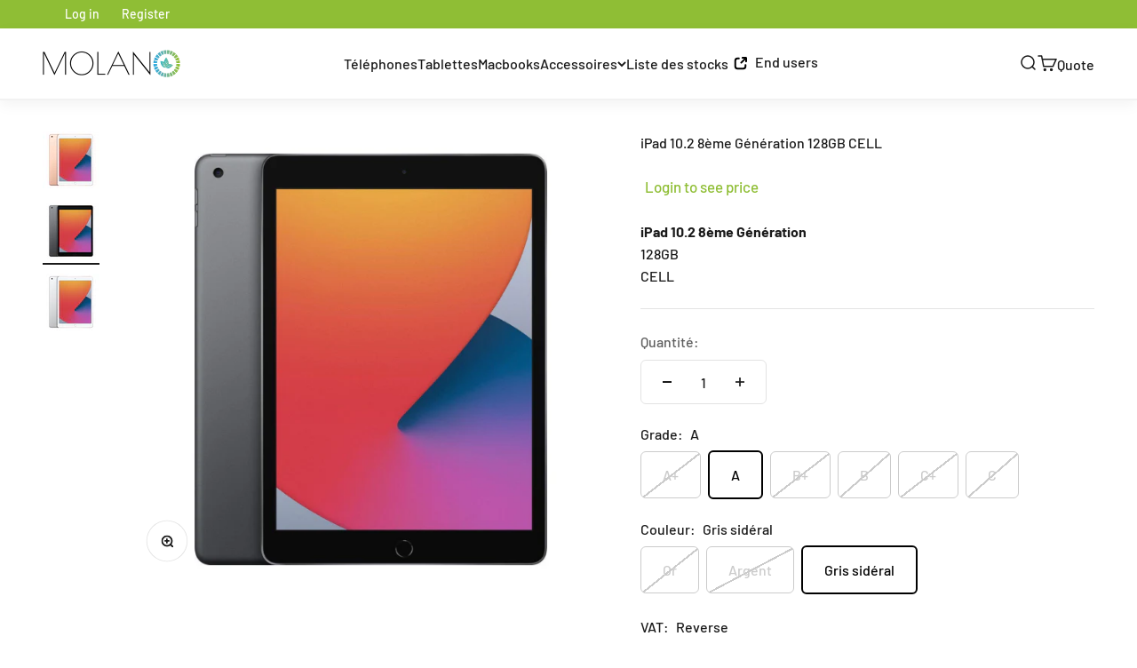

--- FILE ---
content_type: text/html; charset=utf-8
request_url: https://buymolano.com/fr/products/ipad-10-2-8th-generation-128gb-cell
body_size: 89983
content:
<!doctype html>

<html lang="fr" dir="ltr">
  <head>
    <meta charset="utf-8">
    <meta name="viewport" content="width=device-width, initial-scale=1.0, height=device-height, minimum-scale=1.0, maximum-scale=1.0">
    <meta name="theme-color" content="#ffffff">

    <title>MOLANO | iPad 10.2 8ème Génération 128GB CELL</title><meta name="description" content="Profitez de notre iPad 10.2 8e GEN 128GB CELL à un prix avantageux ! 🚚 Livraison 24-48h ♻ 100% d&#39;origine Apple ✔ Garantie 1 an ✆ Commandez maintenant !"><link rel="canonical" href="https://buymolano.com/fr/products/ipad-10-2-8th-generation-128gb-cell"><link rel="shortcut icon" href="//buymolano.com/cdn/shop/files/Risorsa_2-2.png?v=1629271996&width=96">
      <link rel="apple-touch-icon" href="//buymolano.com/cdn/shop/files/Risorsa_2-2.png?v=1629271996&width=180"><link rel="preconnect" href="https://cdn.shopify.com">
    <link rel="preconnect" href="https://fonts.shopifycdn.com" crossorigin>
    <link rel="dns-prefetch" href="https://productreviews.shopifycdn.com"><link rel="preload" href="//buymolano.com/cdn/fonts/barlow/barlow_n6.329f582a81f63f125e63c20a5a80ae9477df68e1.woff2" as="font" type="font/woff2" crossorigin><link rel="preload" href="//buymolano.com/cdn/fonts/barlow/barlow_n5.a193a1990790eba0cc5cca569d23799830e90f07.woff2" as="font" type="font/woff2" crossorigin><meta property="og:type" content="product">
  <meta property="og:title" content="iPad 10.2 8ème Génération 128GB CELL">
  <meta property="product:price:amount" content="205,00">
  <meta property="product:price:currency" content="EUR"><meta property="og:image" content="http://buymolano.com/cdn/shop/files/81_b944e2f9-a6ff-488c-8a28-4981d38104ac.png?v=1682418552&width=2048">
  <meta property="og:image:secure_url" content="https://buymolano.com/cdn/shop/files/81_b944e2f9-a6ff-488c-8a28-4981d38104ac.png?v=1682418552&width=2048">
  <meta property="og:image:width" content="600">
  <meta property="og:image:height" content="600"><meta property="og:description" content="Profitez de notre iPad 10.2 8e GEN 128GB CELL à un prix avantageux ! 🚚 Livraison 24-48h ♻ 100% d&#39;origine Apple ✔ Garantie 1 an ✆ Commandez maintenant !"><meta property="og:url" content="https://buymolano.com/fr/products/ipad-10-2-8th-generation-128gb-cell">
<meta property="og:site_name" content="Molano BV"><meta name="twitter:card" content="summary"><meta name="twitter:title" content="iPad 10.2 8ème Génération 128GB CELL">
  <meta name="twitter:description" content="iPad 10.2 8ème Génération128GBCELL"><meta name="twitter:image" content="https://buymolano.com/cdn/shop/files/81_b944e2f9-a6ff-488c-8a28-4981d38104ac.png?crop=center&height=1200&v=1682418552&width=1200">
  <meta name="twitter:image:alt" content=""><script async crossorigin fetchpriority="high" src="/cdn/shopifycloud/importmap-polyfill/es-modules-shim.2.4.0.js"></script>
<script type="application/ld+json">{"@context":"http:\/\/schema.org\/","@id":"\/fr\/products\/ipad-10-2-8th-generation-128gb-cell#product","@type":"ProductGroup","brand":{"@type":"Brand","name":"Molano BV"},"category":"","description":"iPad 10.2 8ème Génération128GBCELL","hasVariant":[{"@id":"\/fr\/products\/ipad-10-2-8th-generation-128gb-cell?variant=46520731631947#variant","@type":"Product","image":"https:\/\/buymolano.com\/cdn\/shop\/files\/81_b944e2f9-a6ff-488c-8a28-4981d38104ac.png?v=1682418552\u0026width=1920","name":"iPad 10.2 8ème Génération 128GB CELL - A+ \/ Or \/ Reverse","offers":{"@id":"\/fr\/products\/ipad-10-2-8th-generation-128gb-cell?variant=46520731631947#offer","@type":"Offer","availability":"http:\/\/schema.org\/OutOfStock","price":"210.00","priceCurrency":"EUR","url":"https:\/\/buymolano.com\/fr\/products\/ipad-10-2-8th-generation-128gb-cell?variant=46520731631947"},"sku":"IPA8GOL128GBC0"},{"@id":"\/fr\/products\/ipad-10-2-8th-generation-128gb-cell?variant=51220580106571#variant","@type":"Product","image":"https:\/\/buymolano.com\/cdn\/shop\/files\/81_b944e2f9-a6ff-488c-8a28-4981d38104ac.png?v=1682418552\u0026width=1920","name":"iPad 10.2 8ème Génération 128GB CELL - A+ \/ Or \/ Marginal","offers":{"@id":"\/fr\/products\/ipad-10-2-8th-generation-128gb-cell?variant=51220580106571#offer","@type":"Offer","availability":"http:\/\/schema.org\/OutOfStock","price":"220.00","priceCurrency":"EUR","url":"https:\/\/buymolano.com\/fr\/products\/ipad-10-2-8th-generation-128gb-cell?variant=51220580106571"},"sku":"M-IPA8GOL128GBC0"},{"@id":"\/fr\/products\/ipad-10-2-8th-generation-128gb-cell?variant=46520731828555#variant","@type":"Product","image":"https:\/\/buymolano.com\/cdn\/shop\/files\/83_83bff2c7-8bb6-4e4d-a031-d09517c57053.png?v=1682418552\u0026width=1920","name":"iPad 10.2 8ème Génération 128GB CELL - A+ \/ Argent \/ Reverse","offers":{"@id":"\/fr\/products\/ipad-10-2-8th-generation-128gb-cell?variant=46520731828555#offer","@type":"Offer","availability":"http:\/\/schema.org\/OutOfStock","price":"210.00","priceCurrency":"EUR","url":"https:\/\/buymolano.com\/fr\/products\/ipad-10-2-8th-generation-128gb-cell?variant=46520731828555"},"sku":"IPA8SIL128GBC0"},{"@id":"\/fr\/products\/ipad-10-2-8th-generation-128gb-cell?variant=51220580139339#variant","@type":"Product","image":"https:\/\/buymolano.com\/cdn\/shop\/files\/83_83bff2c7-8bb6-4e4d-a031-d09517c57053.png?v=1682418552\u0026width=1920","name":"iPad 10.2 8ème Génération 128GB CELL - A+ \/ Argent \/ Marginal","offers":{"@id":"\/fr\/products\/ipad-10-2-8th-generation-128gb-cell?variant=51220580139339#offer","@type":"Offer","availability":"http:\/\/schema.org\/OutOfStock","price":"220.00","priceCurrency":"EUR","url":"https:\/\/buymolano.com\/fr\/products\/ipad-10-2-8th-generation-128gb-cell?variant=51220580139339"},"sku":"M-IPA8SIL128GBC0"},{"@id":"\/fr\/products\/ipad-10-2-8th-generation-128gb-cell?variant=46520732025163#variant","@type":"Product","image":"https:\/\/buymolano.com\/cdn\/shop\/files\/82_fd8a781d-14c2-423f-b4c5-fcde2fdf9638.png?v=1682418552\u0026width=1920","name":"iPad 10.2 8ème Génération 128GB CELL - A+ \/ Gris sidéral  \/ Reverse","offers":{"@id":"\/fr\/products\/ipad-10-2-8th-generation-128gb-cell?variant=46520732025163#offer","@type":"Offer","availability":"http:\/\/schema.org\/OutOfStock","price":"210.00","priceCurrency":"EUR","url":"https:\/\/buymolano.com\/fr\/products\/ipad-10-2-8th-generation-128gb-cell?variant=46520732025163"},"sku":"IPA8SPA128GBC0"},{"@id":"\/fr\/products\/ipad-10-2-8th-generation-128gb-cell?variant=51220580172107#variant","@type":"Product","image":"https:\/\/buymolano.com\/cdn\/shop\/files\/82_fd8a781d-14c2-423f-b4c5-fcde2fdf9638.png?v=1682418552\u0026width=1920","name":"iPad 10.2 8ème Génération 128GB CELL - A+ \/ Gris sidéral  \/ Marginal","offers":{"@id":"\/fr\/products\/ipad-10-2-8th-generation-128gb-cell?variant=51220580172107#offer","@type":"Offer","availability":"http:\/\/schema.org\/OutOfStock","price":"220.00","priceCurrency":"EUR","url":"https:\/\/buymolano.com\/fr\/products\/ipad-10-2-8th-generation-128gb-cell?variant=51220580172107"},"sku":"M-IPA8SPA128GBC0"},{"@id":"\/fr\/products\/ipad-10-2-8th-generation-128gb-cell?variant=46520731664715#variant","@type":"Product","image":"https:\/\/buymolano.com\/cdn\/shop\/files\/81_b944e2f9-a6ff-488c-8a28-4981d38104ac.png?v=1682418552\u0026width=1920","name":"iPad 10.2 8ème Génération 128GB CELL - A \/ Or \/ Reverse","offers":{"@id":"\/fr\/products\/ipad-10-2-8th-generation-128gb-cell?variant=46520731664715#offer","@type":"Offer","availability":"http:\/\/schema.org\/OutOfStock","price":"205.00","priceCurrency":"EUR","url":"https:\/\/buymolano.com\/fr\/products\/ipad-10-2-8th-generation-128gb-cell?variant=46520731664715"},"sku":"IPA8GOL128GBC1"},{"@id":"\/fr\/products\/ipad-10-2-8th-generation-128gb-cell?variant=51220580204875#variant","@type":"Product","image":"https:\/\/buymolano.com\/cdn\/shop\/files\/81_b944e2f9-a6ff-488c-8a28-4981d38104ac.png?v=1682418552\u0026width=1920","name":"iPad 10.2 8ème Génération 128GB CELL - A \/ Or \/ Marginal","offers":{"@id":"\/fr\/products\/ipad-10-2-8th-generation-128gb-cell?variant=51220580204875#offer","@type":"Offer","availability":"http:\/\/schema.org\/OutOfStock","price":"215.00","priceCurrency":"EUR","url":"https:\/\/buymolano.com\/fr\/products\/ipad-10-2-8th-generation-128gb-cell?variant=51220580204875"},"sku":"M-IPA8GOL128GBC1"},{"@id":"\/fr\/products\/ipad-10-2-8th-generation-128gb-cell?variant=46520731861323#variant","@type":"Product","image":"https:\/\/buymolano.com\/cdn\/shop\/files\/83_83bff2c7-8bb6-4e4d-a031-d09517c57053.png?v=1682418552\u0026width=1920","name":"iPad 10.2 8ème Génération 128GB CELL - A \/ Argent \/ Reverse","offers":{"@id":"\/fr\/products\/ipad-10-2-8th-generation-128gb-cell?variant=46520731861323#offer","@type":"Offer","availability":"http:\/\/schema.org\/OutOfStock","price":"205.00","priceCurrency":"EUR","url":"https:\/\/buymolano.com\/fr\/products\/ipad-10-2-8th-generation-128gb-cell?variant=46520731861323"},"sku":"IPA8SIL128GBC1"},{"@id":"\/fr\/products\/ipad-10-2-8th-generation-128gb-cell?variant=51220580237643#variant","@type":"Product","image":"https:\/\/buymolano.com\/cdn\/shop\/files\/83_83bff2c7-8bb6-4e4d-a031-d09517c57053.png?v=1682418552\u0026width=1920","name":"iPad 10.2 8ème Génération 128GB CELL - A \/ Argent \/ Marginal","offers":{"@id":"\/fr\/products\/ipad-10-2-8th-generation-128gb-cell?variant=51220580237643#offer","@type":"Offer","availability":"http:\/\/schema.org\/OutOfStock","price":"215.00","priceCurrency":"EUR","url":"https:\/\/buymolano.com\/fr\/products\/ipad-10-2-8th-generation-128gb-cell?variant=51220580237643"},"sku":"M-IPA8SIL128GBC1"},{"@id":"\/fr\/products\/ipad-10-2-8th-generation-128gb-cell?variant=46520732057931#variant","@type":"Product","image":"https:\/\/buymolano.com\/cdn\/shop\/files\/82_fd8a781d-14c2-423f-b4c5-fcde2fdf9638.png?v=1682418552\u0026width=1920","name":"iPad 10.2 8ème Génération 128GB CELL - A \/ Gris sidéral  \/ Reverse","offers":{"@id":"\/fr\/products\/ipad-10-2-8th-generation-128gb-cell?variant=46520732057931#offer","@type":"Offer","availability":"http:\/\/schema.org\/InStock","price":"205.00","priceCurrency":"EUR","url":"https:\/\/buymolano.com\/fr\/products\/ipad-10-2-8th-generation-128gb-cell?variant=46520732057931"},"sku":"IPA8SPA128GBC1"},{"@id":"\/fr\/products\/ipad-10-2-8th-generation-128gb-cell?variant=51220580270411#variant","@type":"Product","image":"https:\/\/buymolano.com\/cdn\/shop\/files\/82_fd8a781d-14c2-423f-b4c5-fcde2fdf9638.png?v=1682418552\u0026width=1920","name":"iPad 10.2 8ème Génération 128GB CELL - A \/ Gris sidéral  \/ Marginal","offers":{"@id":"\/fr\/products\/ipad-10-2-8th-generation-128gb-cell?variant=51220580270411#offer","@type":"Offer","availability":"http:\/\/schema.org\/OutOfStock","price":"215.00","priceCurrency":"EUR","url":"https:\/\/buymolano.com\/fr\/products\/ipad-10-2-8th-generation-128gb-cell?variant=51220580270411"},"sku":"M-IPA8SPA128GBC1"},{"@id":"\/fr\/products\/ipad-10-2-8th-generation-128gb-cell?variant=46520731697483#variant","@type":"Product","image":"https:\/\/buymolano.com\/cdn\/shop\/files\/81_b944e2f9-a6ff-488c-8a28-4981d38104ac.png?v=1682418552\u0026width=1920","name":"iPad 10.2 8ème Génération 128GB CELL - B+ \/ Or \/ Reverse","offers":{"@id":"\/fr\/products\/ipad-10-2-8th-generation-128gb-cell?variant=46520731697483#offer","@type":"Offer","availability":"http:\/\/schema.org\/InStock","price":"195.00","priceCurrency":"EUR","url":"https:\/\/buymolano.com\/fr\/products\/ipad-10-2-8th-generation-128gb-cell?variant=46520731697483"},"sku":"IPA8GOL128GBC2"},{"@id":"\/fr\/products\/ipad-10-2-8th-generation-128gb-cell?variant=51220580303179#variant","@type":"Product","image":"https:\/\/buymolano.com\/cdn\/shop\/files\/81_b944e2f9-a6ff-488c-8a28-4981d38104ac.png?v=1682418552\u0026width=1920","name":"iPad 10.2 8ème Génération 128GB CELL - B+ \/ Or \/ Marginal","offers":{"@id":"\/fr\/products\/ipad-10-2-8th-generation-128gb-cell?variant=51220580303179#offer","@type":"Offer","availability":"http:\/\/schema.org\/OutOfStock","price":"205.00","priceCurrency":"EUR","url":"https:\/\/buymolano.com\/fr\/products\/ipad-10-2-8th-generation-128gb-cell?variant=51220580303179"},"sku":"M-IPA8GOL128GBC2"},{"@id":"\/fr\/products\/ipad-10-2-8th-generation-128gb-cell?variant=46520731894091#variant","@type":"Product","image":"https:\/\/buymolano.com\/cdn\/shop\/files\/83_83bff2c7-8bb6-4e4d-a031-d09517c57053.png?v=1682418552\u0026width=1920","name":"iPad 10.2 8ème Génération 128GB CELL - B+ \/ Argent \/ Reverse","offers":{"@id":"\/fr\/products\/ipad-10-2-8th-generation-128gb-cell?variant=46520731894091#offer","@type":"Offer","availability":"http:\/\/schema.org\/OutOfStock","price":"195.00","priceCurrency":"EUR","url":"https:\/\/buymolano.com\/fr\/products\/ipad-10-2-8th-generation-128gb-cell?variant=46520731894091"},"sku":"IPA8SIL128GBC2"},{"@id":"\/fr\/products\/ipad-10-2-8th-generation-128gb-cell?variant=51220580335947#variant","@type":"Product","image":"https:\/\/buymolano.com\/cdn\/shop\/files\/83_83bff2c7-8bb6-4e4d-a031-d09517c57053.png?v=1682418552\u0026width=1920","name":"iPad 10.2 8ème Génération 128GB CELL - B+ \/ Argent \/ Marginal","offers":{"@id":"\/fr\/products\/ipad-10-2-8th-generation-128gb-cell?variant=51220580335947#offer","@type":"Offer","availability":"http:\/\/schema.org\/OutOfStock","price":"205.00","priceCurrency":"EUR","url":"https:\/\/buymolano.com\/fr\/products\/ipad-10-2-8th-generation-128gb-cell?variant=51220580335947"},"sku":"M-IPA8SIL128GBC2"},{"@id":"\/fr\/products\/ipad-10-2-8th-generation-128gb-cell?variant=46520732090699#variant","@type":"Product","image":"https:\/\/buymolano.com\/cdn\/shop\/files\/82_fd8a781d-14c2-423f-b4c5-fcde2fdf9638.png?v=1682418552\u0026width=1920","name":"iPad 10.2 8ème Génération 128GB CELL - B+ \/ Gris sidéral  \/ Reverse","offers":{"@id":"\/fr\/products\/ipad-10-2-8th-generation-128gb-cell?variant=46520732090699#offer","@type":"Offer","availability":"http:\/\/schema.org\/OutOfStock","price":"195.00","priceCurrency":"EUR","url":"https:\/\/buymolano.com\/fr\/products\/ipad-10-2-8th-generation-128gb-cell?variant=46520732090699"},"sku":"IPA8SPA128GBC2"},{"@id":"\/fr\/products\/ipad-10-2-8th-generation-128gb-cell?variant=51220580368715#variant","@type":"Product","image":"https:\/\/buymolano.com\/cdn\/shop\/files\/82_fd8a781d-14c2-423f-b4c5-fcde2fdf9638.png?v=1682418552\u0026width=1920","name":"iPad 10.2 8ème Génération 128GB CELL - B+ \/ Gris sidéral  \/ Marginal","offers":{"@id":"\/fr\/products\/ipad-10-2-8th-generation-128gb-cell?variant=51220580368715#offer","@type":"Offer","availability":"http:\/\/schema.org\/OutOfStock","price":"205.00","priceCurrency":"EUR","url":"https:\/\/buymolano.com\/fr\/products\/ipad-10-2-8th-generation-128gb-cell?variant=51220580368715"},"sku":"M-IPA8SPA128GBC2"},{"@id":"\/fr\/products\/ipad-10-2-8th-generation-128gb-cell?variant=46520731730251#variant","@type":"Product","image":"https:\/\/buymolano.com\/cdn\/shop\/files\/81_b944e2f9-a6ff-488c-8a28-4981d38104ac.png?v=1682418552\u0026width=1920","name":"iPad 10.2 8ème Génération 128GB CELL - B \/ Or \/ Reverse","offers":{"@id":"\/fr\/products\/ipad-10-2-8th-generation-128gb-cell?variant=46520731730251#offer","@type":"Offer","availability":"http:\/\/schema.org\/InStock","price":"185.00","priceCurrency":"EUR","url":"https:\/\/buymolano.com\/fr\/products\/ipad-10-2-8th-generation-128gb-cell?variant=46520731730251"},"sku":"IPA8GOL128GBC3"},{"@id":"\/fr\/products\/ipad-10-2-8th-generation-128gb-cell?variant=51220580401483#variant","@type":"Product","image":"https:\/\/buymolano.com\/cdn\/shop\/files\/81_b944e2f9-a6ff-488c-8a28-4981d38104ac.png?v=1682418552\u0026width=1920","name":"iPad 10.2 8ème Génération 128GB CELL - B \/ Or \/ Marginal","offers":{"@id":"\/fr\/products\/ipad-10-2-8th-generation-128gb-cell?variant=51220580401483#offer","@type":"Offer","availability":"http:\/\/schema.org\/OutOfStock","price":"195.00","priceCurrency":"EUR","url":"https:\/\/buymolano.com\/fr\/products\/ipad-10-2-8th-generation-128gb-cell?variant=51220580401483"},"sku":"M-IPA8GOL128GBC3"},{"@id":"\/fr\/products\/ipad-10-2-8th-generation-128gb-cell?variant=46520731926859#variant","@type":"Product","image":"https:\/\/buymolano.com\/cdn\/shop\/files\/83_83bff2c7-8bb6-4e4d-a031-d09517c57053.png?v=1682418552\u0026width=1920","name":"iPad 10.2 8ème Génération 128GB CELL - B \/ Argent \/ Reverse","offers":{"@id":"\/fr\/products\/ipad-10-2-8th-generation-128gb-cell?variant=46520731926859#offer","@type":"Offer","availability":"http:\/\/schema.org\/OutOfStock","price":"185.00","priceCurrency":"EUR","url":"https:\/\/buymolano.com\/fr\/products\/ipad-10-2-8th-generation-128gb-cell?variant=46520731926859"},"sku":"IPA8SIL128GBC3"},{"@id":"\/fr\/products\/ipad-10-2-8th-generation-128gb-cell?variant=51220580434251#variant","@type":"Product","image":"https:\/\/buymolano.com\/cdn\/shop\/files\/83_83bff2c7-8bb6-4e4d-a031-d09517c57053.png?v=1682418552\u0026width=1920","name":"iPad 10.2 8ème Génération 128GB CELL - B \/ Argent \/ Marginal","offers":{"@id":"\/fr\/products\/ipad-10-2-8th-generation-128gb-cell?variant=51220580434251#offer","@type":"Offer","availability":"http:\/\/schema.org\/OutOfStock","price":"195.00","priceCurrency":"EUR","url":"https:\/\/buymolano.com\/fr\/products\/ipad-10-2-8th-generation-128gb-cell?variant=51220580434251"},"sku":"M-IPA8SIL128GBC3"},{"@id":"\/fr\/products\/ipad-10-2-8th-generation-128gb-cell?variant=46520732123467#variant","@type":"Product","image":"https:\/\/buymolano.com\/cdn\/shop\/files\/82_fd8a781d-14c2-423f-b4c5-fcde2fdf9638.png?v=1682418552\u0026width=1920","name":"iPad 10.2 8ème Génération 128GB CELL - B \/ Gris sidéral  \/ Reverse","offers":{"@id":"\/fr\/products\/ipad-10-2-8th-generation-128gb-cell?variant=46520732123467#offer","@type":"Offer","availability":"http:\/\/schema.org\/OutOfStock","price":"185.00","priceCurrency":"EUR","url":"https:\/\/buymolano.com\/fr\/products\/ipad-10-2-8th-generation-128gb-cell?variant=46520732123467"},"sku":"IPA8SPA128GBC3"},{"@id":"\/fr\/products\/ipad-10-2-8th-generation-128gb-cell?variant=51220580467019#variant","@type":"Product","image":"https:\/\/buymolano.com\/cdn\/shop\/files\/82_fd8a781d-14c2-423f-b4c5-fcde2fdf9638.png?v=1682418552\u0026width=1920","name":"iPad 10.2 8ème Génération 128GB CELL - B \/ Gris sidéral  \/ Marginal","offers":{"@id":"\/fr\/products\/ipad-10-2-8th-generation-128gb-cell?variant=51220580467019#offer","@type":"Offer","availability":"http:\/\/schema.org\/OutOfStock","price":"195.00","priceCurrency":"EUR","url":"https:\/\/buymolano.com\/fr\/products\/ipad-10-2-8th-generation-128gb-cell?variant=51220580467019"},"sku":"M-IPA8SPA128GBC3"},{"@id":"\/fr\/products\/ipad-10-2-8th-generation-128gb-cell?variant=46520731763019#variant","@type":"Product","image":"https:\/\/buymolano.com\/cdn\/shop\/files\/81_b944e2f9-a6ff-488c-8a28-4981d38104ac.png?v=1682418552\u0026width=1920","name":"iPad 10.2 8ème Génération 128GB CELL - C+ \/ Or \/ Reverse","offers":{"@id":"\/fr\/products\/ipad-10-2-8th-generation-128gb-cell?variant=46520731763019#offer","@type":"Offer","availability":"http:\/\/schema.org\/OutOfStock","price":"175.00","priceCurrency":"EUR","url":"https:\/\/buymolano.com\/fr\/products\/ipad-10-2-8th-generation-128gb-cell?variant=46520731763019"},"sku":"IPA8GOL128GBC4"},{"@id":"\/fr\/products\/ipad-10-2-8th-generation-128gb-cell?variant=51220580499787#variant","@type":"Product","image":"https:\/\/buymolano.com\/cdn\/shop\/files\/81_b944e2f9-a6ff-488c-8a28-4981d38104ac.png?v=1682418552\u0026width=1920","name":"iPad 10.2 8ème Génération 128GB CELL - C+ \/ Or \/ Marginal","offers":{"@id":"\/fr\/products\/ipad-10-2-8th-generation-128gb-cell?variant=51220580499787#offer","@type":"Offer","availability":"http:\/\/schema.org\/OutOfStock","price":"185.00","priceCurrency":"EUR","url":"https:\/\/buymolano.com\/fr\/products\/ipad-10-2-8th-generation-128gb-cell?variant=51220580499787"},"sku":"M-IPA8GOL128GBC4"},{"@id":"\/fr\/products\/ipad-10-2-8th-generation-128gb-cell?variant=46520731959627#variant","@type":"Product","image":"https:\/\/buymolano.com\/cdn\/shop\/files\/83_83bff2c7-8bb6-4e4d-a031-d09517c57053.png?v=1682418552\u0026width=1920","name":"iPad 10.2 8ème Génération 128GB CELL - C+ \/ Argent \/ Reverse","offers":{"@id":"\/fr\/products\/ipad-10-2-8th-generation-128gb-cell?variant=46520731959627#offer","@type":"Offer","availability":"http:\/\/schema.org\/OutOfStock","price":"175.00","priceCurrency":"EUR","url":"https:\/\/buymolano.com\/fr\/products\/ipad-10-2-8th-generation-128gb-cell?variant=46520731959627"},"sku":"IPA8SIL128GBC4"},{"@id":"\/fr\/products\/ipad-10-2-8th-generation-128gb-cell?variant=51220580532555#variant","@type":"Product","image":"https:\/\/buymolano.com\/cdn\/shop\/files\/83_83bff2c7-8bb6-4e4d-a031-d09517c57053.png?v=1682418552\u0026width=1920","name":"iPad 10.2 8ème Génération 128GB CELL - C+ \/ Argent \/ Marginal","offers":{"@id":"\/fr\/products\/ipad-10-2-8th-generation-128gb-cell?variant=51220580532555#offer","@type":"Offer","availability":"http:\/\/schema.org\/OutOfStock","price":"185.00","priceCurrency":"EUR","url":"https:\/\/buymolano.com\/fr\/products\/ipad-10-2-8th-generation-128gb-cell?variant=51220580532555"},"sku":"M-IPA8SIL128GBC4"},{"@id":"\/fr\/products\/ipad-10-2-8th-generation-128gb-cell?variant=46520732156235#variant","@type":"Product","image":"https:\/\/buymolano.com\/cdn\/shop\/files\/82_fd8a781d-14c2-423f-b4c5-fcde2fdf9638.png?v=1682418552\u0026width=1920","name":"iPad 10.2 8ème Génération 128GB CELL - C+ \/ Gris sidéral  \/ Reverse","offers":{"@id":"\/fr\/products\/ipad-10-2-8th-generation-128gb-cell?variant=46520732156235#offer","@type":"Offer","availability":"http:\/\/schema.org\/OutOfStock","price":"175.00","priceCurrency":"EUR","url":"https:\/\/buymolano.com\/fr\/products\/ipad-10-2-8th-generation-128gb-cell?variant=46520732156235"},"sku":"IPA8SPA128GBC4"},{"@id":"\/fr\/products\/ipad-10-2-8th-generation-128gb-cell?variant=51220580565323#variant","@type":"Product","image":"https:\/\/buymolano.com\/cdn\/shop\/files\/82_fd8a781d-14c2-423f-b4c5-fcde2fdf9638.png?v=1682418552\u0026width=1920","name":"iPad 10.2 8ème Génération 128GB CELL - C+ \/ Gris sidéral  \/ Marginal","offers":{"@id":"\/fr\/products\/ipad-10-2-8th-generation-128gb-cell?variant=51220580565323#offer","@type":"Offer","availability":"http:\/\/schema.org\/OutOfStock","price":"185.00","priceCurrency":"EUR","url":"https:\/\/buymolano.com\/fr\/products\/ipad-10-2-8th-generation-128gb-cell?variant=51220580565323"},"sku":"M-IPA8SPA128GBC4"},{"@id":"\/fr\/products\/ipad-10-2-8th-generation-128gb-cell?variant=46520731795787#variant","@type":"Product","image":"https:\/\/buymolano.com\/cdn\/shop\/files\/81_b944e2f9-a6ff-488c-8a28-4981d38104ac.png?v=1682418552\u0026width=1920","name":"iPad 10.2 8ème Génération 128GB CELL - C \/ Or \/ Reverse","offers":{"@id":"\/fr\/products\/ipad-10-2-8th-generation-128gb-cell?variant=46520731795787#offer","@type":"Offer","availability":"http:\/\/schema.org\/OutOfStock","price":"165.00","priceCurrency":"EUR","url":"https:\/\/buymolano.com\/fr\/products\/ipad-10-2-8th-generation-128gb-cell?variant=46520731795787"},"sku":"IPA8GOL128GBC5"},{"@id":"\/fr\/products\/ipad-10-2-8th-generation-128gb-cell?variant=51220580598091#variant","@type":"Product","image":"https:\/\/buymolano.com\/cdn\/shop\/files\/81_b944e2f9-a6ff-488c-8a28-4981d38104ac.png?v=1682418552\u0026width=1920","name":"iPad 10.2 8ème Génération 128GB CELL - C \/ Or \/ Marginal","offers":{"@id":"\/fr\/products\/ipad-10-2-8th-generation-128gb-cell?variant=51220580598091#offer","@type":"Offer","availability":"http:\/\/schema.org\/OutOfStock","price":"175.00","priceCurrency":"EUR","url":"https:\/\/buymolano.com\/fr\/products\/ipad-10-2-8th-generation-128gb-cell?variant=51220580598091"},"sku":"M-IPA8GOL128GBC5"},{"@id":"\/fr\/products\/ipad-10-2-8th-generation-128gb-cell?variant=46520731992395#variant","@type":"Product","image":"https:\/\/buymolano.com\/cdn\/shop\/files\/83_83bff2c7-8bb6-4e4d-a031-d09517c57053.png?v=1682418552\u0026width=1920","name":"iPad 10.2 8ème Génération 128GB CELL - C \/ Argent \/ Reverse","offers":{"@id":"\/fr\/products\/ipad-10-2-8th-generation-128gb-cell?variant=46520731992395#offer","@type":"Offer","availability":"http:\/\/schema.org\/OutOfStock","price":"165.00","priceCurrency":"EUR","url":"https:\/\/buymolano.com\/fr\/products\/ipad-10-2-8th-generation-128gb-cell?variant=46520731992395"},"sku":"IPA8SIL128GBC5"},{"@id":"\/fr\/products\/ipad-10-2-8th-generation-128gb-cell?variant=51220580630859#variant","@type":"Product","image":"https:\/\/buymolano.com\/cdn\/shop\/files\/83_83bff2c7-8bb6-4e4d-a031-d09517c57053.png?v=1682418552\u0026width=1920","name":"iPad 10.2 8ème Génération 128GB CELL - C \/ Argent \/ Marginal","offers":{"@id":"\/fr\/products\/ipad-10-2-8th-generation-128gb-cell?variant=51220580630859#offer","@type":"Offer","availability":"http:\/\/schema.org\/OutOfStock","price":"175.00","priceCurrency":"EUR","url":"https:\/\/buymolano.com\/fr\/products\/ipad-10-2-8th-generation-128gb-cell?variant=51220580630859"},"sku":"M-IPA8SIL128GBC5"},{"@id":"\/fr\/products\/ipad-10-2-8th-generation-128gb-cell?variant=46520732189003#variant","@type":"Product","image":"https:\/\/buymolano.com\/cdn\/shop\/files\/82_fd8a781d-14c2-423f-b4c5-fcde2fdf9638.png?v=1682418552\u0026width=1920","name":"iPad 10.2 8ème Génération 128GB CELL - C \/ Gris sidéral  \/ Reverse","offers":{"@id":"\/fr\/products\/ipad-10-2-8th-generation-128gb-cell?variant=46520732189003#offer","@type":"Offer","availability":"http:\/\/schema.org\/OutOfStock","price":"165.00","priceCurrency":"EUR","url":"https:\/\/buymolano.com\/fr\/products\/ipad-10-2-8th-generation-128gb-cell?variant=46520732189003"},"sku":"IPA8SPA128GBC5"},{"@id":"\/fr\/products\/ipad-10-2-8th-generation-128gb-cell?variant=51220580663627#variant","@type":"Product","image":"https:\/\/buymolano.com\/cdn\/shop\/files\/82_fd8a781d-14c2-423f-b4c5-fcde2fdf9638.png?v=1682418552\u0026width=1920","name":"iPad 10.2 8ème Génération 128GB CELL - C \/ Gris sidéral  \/ Marginal","offers":{"@id":"\/fr\/products\/ipad-10-2-8th-generation-128gb-cell?variant=51220580663627#offer","@type":"Offer","availability":"http:\/\/schema.org\/OutOfStock","price":"175.00","priceCurrency":"EUR","url":"https:\/\/buymolano.com\/fr\/products\/ipad-10-2-8th-generation-128gb-cell?variant=51220580663627"},"sku":"M-IPA8SPA128GBC5"}],"name":"iPad 10.2 8ème Génération 128GB CELL","productGroupID":"8479436964171","url":"https:\/\/buymolano.com\/fr\/products\/ipad-10-2-8th-generation-128gb-cell"}</script><script type="application/ld+json">
  {
    "@context": "https://schema.org",
    "@type": "BreadcrumbList",
    "itemListElement": [{
        "@type": "ListItem",
        "position": 1,
        "name": "Accueil",
        "item": "https://buymolano.com"
      },{
            "@type": "ListItem",
            "position": 2,
            "name": "iPad 10.2 8ème Génération 128GB CELL",
            "item": "https://buymolano.com/fr/products/ipad-10-2-8th-generation-128gb-cell"
          }]
  }
</script><style>/* Typography (heading) */
  @font-face {
  font-family: Barlow;
  font-weight: 600;
  font-style: normal;
  font-display: fallback;
  src: url("//buymolano.com/cdn/fonts/barlow/barlow_n6.329f582a81f63f125e63c20a5a80ae9477df68e1.woff2") format("woff2"),
       url("//buymolano.com/cdn/fonts/barlow/barlow_n6.0163402e36247bcb8b02716880d0b39568412e9e.woff") format("woff");
}

@font-face {
  font-family: Barlow;
  font-weight: 600;
  font-style: italic;
  font-display: fallback;
  src: url("//buymolano.com/cdn/fonts/barlow/barlow_i6.5a22bd20fb27bad4d7674cc6e666fb9c77d813bb.woff2") format("woff2"),
       url("//buymolano.com/cdn/fonts/barlow/barlow_i6.1c8787fcb59f3add01a87f21b38c7ef797e3b3a1.woff") format("woff");
}

/* Typography (body) */
  @font-face {
  font-family: Barlow;
  font-weight: 500;
  font-style: normal;
  font-display: fallback;
  src: url("//buymolano.com/cdn/fonts/barlow/barlow_n5.a193a1990790eba0cc5cca569d23799830e90f07.woff2") format("woff2"),
       url("//buymolano.com/cdn/fonts/barlow/barlow_n5.ae31c82169b1dc0715609b8cc6a610b917808358.woff") format("woff");
}

@font-face {
  font-family: Barlow;
  font-weight: 500;
  font-style: italic;
  font-display: fallback;
  src: url("//buymolano.com/cdn/fonts/barlow/barlow_i5.714d58286997b65cd479af615cfa9bb0a117a573.woff2") format("woff2"),
       url("//buymolano.com/cdn/fonts/barlow/barlow_i5.0120f77e6447d3b5df4bbec8ad8c2d029d87fb21.woff") format("woff");
}

@font-face {
  font-family: Barlow;
  font-weight: 700;
  font-style: normal;
  font-display: fallback;
  src: url("//buymolano.com/cdn/fonts/barlow/barlow_n7.691d1d11f150e857dcbc1c10ef03d825bc378d81.woff2") format("woff2"),
       url("//buymolano.com/cdn/fonts/barlow/barlow_n7.4fdbb1cb7da0e2c2f88492243ffa2b4f91924840.woff") format("woff");
}

@font-face {
  font-family: Barlow;
  font-weight: 700;
  font-style: italic;
  font-display: fallback;
  src: url("//buymolano.com/cdn/fonts/barlow/barlow_i7.50e19d6cc2ba5146fa437a5a7443c76d5d730103.woff2") format("woff2"),
       url("//buymolano.com/cdn/fonts/barlow/barlow_i7.47e9f98f1b094d912e6fd631cc3fe93d9f40964f.woff") format("woff");
}

:root {
    /**
     * ---------------------------------------------------------------------
     * SPACING VARIABLES
     *
     * We are using a spacing inspired from frameworks like Tailwind CSS.
     * ---------------------------------------------------------------------
     */
    --spacing-0-5: 0.125rem; /* 2px */
    --spacing-1: 0.25rem; /* 4px */
    --spacing-1-5: 0.375rem; /* 6px */
    --spacing-2: 0.5rem; /* 8px */
    --spacing-2-5: 0.625rem; /* 10px */
    --spacing-3: 0.75rem; /* 12px */
    --spacing-3-5: 0.875rem; /* 14px */
    --spacing-4: 1rem; /* 16px */
    --spacing-4-5: 1.125rem; /* 18px */
    --spacing-5: 1.25rem; /* 20px */
    --spacing-5-5: 1.375rem; /* 22px */
    --spacing-6: 1.5rem; /* 24px */
    --spacing-6-5: 1.625rem; /* 26px */
    --spacing-7: 1.75rem; /* 28px */
    --spacing-7-5: 1.875rem; /* 30px */
    --spacing-8: 2rem; /* 32px */
    --spacing-8-5: 2.125rem; /* 34px */
    --spacing-9: 2.25rem; /* 36px */
    --spacing-9-5: 2.375rem; /* 38px */
    --spacing-10: 2.5rem; /* 40px */
    --spacing-11: 2.75rem; /* 44px */
    --spacing-12: 3rem; /* 48px */
    --spacing-14: 3.5rem; /* 56px */
    --spacing-16: 4rem; /* 64px */
    --spacing-18: 4.5rem; /* 72px */
    --spacing-20: 5rem; /* 80px */
    --spacing-24: 6rem; /* 96px */
    --spacing-28: 7rem; /* 112px */
    --spacing-32: 8rem; /* 128px */
    --spacing-36: 9rem; /* 144px */
    --spacing-40: 10rem; /* 160px */
    --spacing-44: 11rem; /* 176px */
    --spacing-48: 12rem; /* 192px */
    --spacing-52: 13rem; /* 208px */
    --spacing-56: 14rem; /* 224px */
    --spacing-60: 15rem; /* 240px */
    --spacing-64: 16rem; /* 256px */
    --spacing-72: 18rem; /* 288px */
    --spacing-80: 20rem; /* 320px */
    --spacing-96: 24rem; /* 384px */

    /* Container */
    --container-max-width: 1440px;
    --container-narrow-max-width: 1190px;
    --container-gutter: var(--spacing-5);
    --section-outer-spacing-block: var(--spacing-14);
    --section-inner-max-spacing-block: var(--spacing-12);
    --section-inner-spacing-inline: var(--container-gutter);
    --section-stack-spacing-block: var(--spacing-10);

    /* Grid gutter */
    --grid-gutter: var(--spacing-5);

    /* Product list settings */
    --product-list-row-gap: var(--spacing-8);
    --product-list-column-gap: var(--grid-gutter);

    /* Form settings */
    --input-gap: var(--spacing-2);
    --input-height: 2.625rem;
    --input-padding-inline: var(--spacing-4);

    /* Other sizes */
    --sticky-area-height: calc(var(--sticky-announcement-bar-enabled, 0) * var(--announcement-bar-height, 0px) + var(--sticky-header-enabled, 0) * var(--header-height, 0px));

    /* RTL support */
    --transform-logical-flip: 1;
    --transform-origin-start: left;
    --transform-origin-end: right;

    /**
     * ---------------------------------------------------------------------
     * TYPOGRAPHY
     * ---------------------------------------------------------------------
     */

    /* Font properties */
    --heading-font-family: Barlow, sans-serif;
    --heading-font-weight: 600;
    --heading-font-style: normal;
    --heading-text-transform: normal;
    --heading-letter-spacing: -0.02em;
    --text-font-family: Barlow, sans-serif;
    --text-font-weight: 500;
    --text-font-style: normal;
    --text-letter-spacing: 0.0em;

    /* Font sizes */
    --text-h0: 3rem;
    --text-h1: 2.5rem;
    --text-h2: 2rem;
    --text-h3: 1.5rem;
    --text-h4: 1.375rem;
    --text-h5: 1.125rem;
    --text-h6: 1rem;
    --text-xs: 0.6875rem;
    --text-sm: 0.75rem;
    --text-base: 0.875rem;
    --text-lg: 1.125rem;

    /**
     * ---------------------------------------------------------------------
     * COLORS
     * ---------------------------------------------------------------------
     */

    /* Color settings */--accent: 143 190 53;
    --text-primary: 26 26 26;
    --background-primary: 255 255 255;
    --dialog-background: 255 255 255;
    --border-color: var(--text-color, var(--text-primary)) / 0.12;

    /* Button colors */
    --button-background-primary: 143 190 53;
    --button-text-primary: 255 255 255;
    --button-background-secondary: 143 190 53;
    --button-text-secondary: 255 255 255;

    /* Status colors */
    --success-background: 224 244 232;
    --success-text: 0 163 65;
    --warning-background: 255 246 233;
    --warning-text: 255 183 74;
    --error-background: 254 231 231;
    --error-text: 248 58 58;

    /* Product colors */
    --on-sale-text: 248 58 58;
    --on-sale-badge-background: 248 58 58;
    --on-sale-badge-text: 255 255 255;
    --sold-out-badge-background: 0 0 0;
    --sold-out-badge-text: 255 255 255;
    --primary-badge-background: 128 60 238;
    --primary-badge-text: 255 255 255;
    --star-color: 255 183 74;
    --product-card-background: 255 255 255;
    --product-card-text: 26 26 26;

    /* Header colors */
    --header-background: 255 255 255;
    --header-text: 26 26 26;

    /* Footer colors */
    --footer-background: 143 190 53;
    --footer-text: 255 255 255;

    /* Rounded variables (used for border radius) */
    --rounded-xs: 0.25rem;
    --rounded-sm: 0.0625rem;
    --rounded: 0.125rem;
    --rounded-lg: 0.25rem;
    --rounded-full: 9999px;

    --rounded-button: 0.375rem;
    --rounded-input: 0.375rem;

    /* Box shadow */
    --shadow-sm: 0 2px 8px rgb(var(--text-primary) / 0.16);
    --shadow: 0 5px 15px rgb(var(--text-primary) / 0.16);
    --shadow-md: 0 5px 30px rgb(var(--text-primary) / 0.16);
    --shadow-block: 0px 10px 50px rgb(var(--text-primary) / 0.16);

    /**
     * ---------------------------------------------------------------------
     * OTHER
     * ---------------------------------------------------------------------
     */

    --stagger-products-reveal-opacity: 0;
    --cursor-close-svg-url: url(//buymolano.com/cdn/shop/t/25/assets/cursor-close.svg?v=147174565022153725511737722135);
    --cursor-zoom-in-svg-url: url(//buymolano.com/cdn/shop/t/25/assets/cursor-zoom-in.svg?v=154953035094101115921737722135);
    --cursor-zoom-out-svg-url: url(//buymolano.com/cdn/shop/t/25/assets/cursor-zoom-out.svg?v=16155520337305705181737722135);
    --checkmark-svg-url: url(//buymolano.com/cdn/shop/t/25/assets/checkmark.svg?v=77552481021870063511737722135);
  }

  [dir="rtl"]:root {
    /* RTL support */
    --transform-logical-flip: -1;
    --transform-origin-start: right;
    --transform-origin-end: left;
  }

  @media screen and (min-width: 700px) {
    :root {
      /* Typography (font size) */
      --text-h0: 4rem;
      --text-h1: 3rem;
      --text-h2: 2.5rem;
      --text-h3: 2rem;
      --text-h4: 1.625rem;
      --text-h5: 1.25rem;
      --text-h6: 1.125rem;

      --text-xs: 0.75rem;
      --text-sm: 0.875rem;
      --text-base: 1.0rem;
      --text-lg: 1.25rem;

      /* Spacing */
      --container-gutter: 2rem;
      --section-outer-spacing-block: var(--spacing-20);
      --section-inner-max-spacing-block: var(--spacing-14);
      --section-inner-spacing-inline: var(--spacing-14);
      --section-stack-spacing-block: var(--spacing-12);

      /* Grid gutter */
      --grid-gutter: var(--spacing-6);

      /* Product list settings */
      --product-list-row-gap: var(--spacing-12);

      /* Form settings */
      --input-gap: 1rem;
      --input-height: 3.125rem;
      --input-padding-inline: var(--spacing-5);
    }
  }

  @media screen and (min-width: 1000px) {
    :root {
      /* Spacing settings */
      --container-gutter: var(--spacing-12);
      --section-outer-spacing-block: var(--spacing-20);
      --section-inner-max-spacing-block: var(--spacing-18);
      --section-inner-spacing-inline: var(--spacing-18);
      --section-stack-spacing-block: var(--spacing-12);
    }
  }

  @media screen and (min-width: 1150px) {
    :root {
      /* Spacing settings */
      --container-gutter: var(--spacing-12);
      --section-outer-spacing-block: var(--spacing-24);
      --section-inner-max-spacing-block: var(--spacing-18);
      --section-inner-spacing-inline: var(--spacing-18);
      --section-stack-spacing-block: var(--spacing-12);
    }
  }

  @media screen and (min-width: 1400px) {
    :root {
      /* Typography (font size) */
      --text-h0: 5rem;
      --text-h1: 3.75rem;
      --text-h2: 3rem;
      --text-h3: 2.25rem;
      --text-h4: 2rem;
      --text-h5: 1.5rem;
      --text-h6: 1.25rem;

      --section-outer-spacing-block: var(--spacing-28);
      --section-inner-max-spacing-block: var(--spacing-20);
      --section-inner-spacing-inline: var(--spacing-20);
    }
  }

  @media screen and (min-width: 1600px) {
    :root {
      --section-outer-spacing-block: var(--spacing-32);
      --section-inner-max-spacing-block: var(--spacing-24);
      --section-inner-spacing-inline: var(--spacing-24);
    }
  }

  /**
   * ---------------------------------------------------------------------
   * LIQUID DEPENDANT CSS
   *
   * Our main CSS is Liquid free, but some very specific features depend on
   * theme settings, so we have them here
   * ---------------------------------------------------------------------
   */@media screen and (pointer: fine) {
        /* The !important are for the Shopify Payment button to ensure we override the default from Shopify styles */
        .button:not([disabled]):not(.button--outline):hover, .btn:not([disabled]):hover, .shopify-payment-button__button--unbranded:not([disabled]):hover {
          background-color: transparent !important;
          color: rgb(var(--button-outline-color) / var(--button-background-opacity, 1)) !important;
          box-shadow: inset 0 0 0 2px currentColor !important;
        }

        .button--outline:not([disabled]):hover {
          background: rgb(var(--button-background));
          color: rgb(var(--button-text-color));
          box-shadow: inset 0 0 0 2px rgb(var(--button-background));
        }
      }</style><script>
  // This allows to expose several variables to the global scope, to be used in scripts
  window.themeVariables = {
    settings: {
      showPageTransition: null,
      staggerProductsApparition: true,
      reduceDrawerAnimation: false,
      reduceMenuAnimation: false,
      headingApparition: "split_fade",
      pageType: "product",
      moneyFormat: "\u003cspan class=hidePrice\u003e€{{amount_with_comma_separator}} EUR\u003c\/span\u003e",
      moneyWithCurrencyFormat: "\u003cspan class=hidePrice\u003e€{{amount_with_comma_separator}} EUR\u003c\/span\u003e",
      currencyCodeEnabled: false,
      cartType: "popover",
      showDiscount: true,
      discountMode: "saving",
      pageBackground: "#ffffff",
      textColor: "#1a1a1a"
    },

    strings: {
      accessibilityClose: "Fermer",
      accessibilityNext: "Suivant",
      accessibilityPrevious: "Précédent",
      closeGallery: "Fermer la galerie",
      zoomGallery: "Zoomer sur l\u0026#39;image",
      errorGallery: "L\u0026#39;image ne peut pas etre chargée",
      searchNoResults: "Aucun résultat ne correspond à votre recherche.",
      addOrderNote: "Ajouter une note",
      editOrderNote: "Modifier la note",
      shippingEstimatorNoResults: "Nous ne livrons pas à votre adresse.",
      shippingEstimatorOneResult: "Il y a un résultat pour votre adresse :",
      shippingEstimatorMultipleResults: "Il y a plusieurs résultats pour votre adresse :",
      shippingEstimatorError: "Impossible d\u0026#39;estimer les frais de livraison :"
    },

    breakpoints: {
      'sm': 'screen and (min-width: 700px)',
      'md': 'screen and (min-width: 1000px)',
      'lg': 'screen and (min-width: 1150px)',
      'xl': 'screen and (min-width: 1400px)',

      'sm-max': 'screen and (max-width: 699px)',
      'md-max': 'screen and (max-width: 999px)',
      'lg-max': 'screen and (max-width: 1149px)',
      'xl-max': 'screen and (max-width: 1399px)'
    }
  };

  // For detecting native share
  document.documentElement.classList.add(`native-share--${navigator.share ? 'enabled' : 'disabled'}`);// We save the product ID in local storage to be eventually used for recently viewed section
    try {
      const recentlyViewedProducts = new Set(JSON.parse(localStorage.getItem('theme:recently-viewed-products') || '[]'));

      recentlyViewedProducts.delete(8479436964171); // Delete first to re-move the product
      recentlyViewedProducts.add(8479436964171);

      localStorage.setItem('theme:recently-viewed-products', JSON.stringify(Array.from(recentlyViewedProducts.values()).reverse()));
    } catch (e) {
      // Safari in private mode does not allow setting item, we silently fail
    }</script><script>
      if (!(HTMLScriptElement.supports && HTMLScriptElement.supports('importmap'))) {
        const importMapPolyfill = document.createElement('script');
        importMapPolyfill.async = true;
        importMapPolyfill.src = "//buymolano.com/cdn/shop/t/25/assets/es-module-shims.min.js?v=140375185335194536761737722135";

        document.head.appendChild(importMapPolyfill);
      }
    </script>

    <script type="importmap">{
        "imports": {
          "vendor": "//buymolano.com/cdn/shop/t/25/assets/vendor.min.js?v=87984156289740595151737722135",
          "theme": "//buymolano.com/cdn/shop/t/25/assets/theme.js?v=22440545759440676931737722135",
          "photoswipe": "//buymolano.com/cdn/shop/t/25/assets/photoswipe.min.js?v=13374349288281597431737722135"
        }
      }
    </script>

    <script type="module" src="//buymolano.com/cdn/shop/t/25/assets/dopp_public_api.js?v=136628707042165524051738272912"></script>
    <script type="module" src="//buymolano.com/cdn/shop/t/25/assets/vendor.min.js?v=87984156289740595151737722135"></script>
    <script type="module" src="//buymolano.com/cdn/shop/t/25/assets/theme.js?v=22440545759440676931737722135"></script>
    <link rel="stylesheet" href="https://cdnjs.cloudflare.com/ajax/libs/font-awesome/4.7.0/css/font-awesome.min.css">

    <script>window.performance && window.performance.mark && window.performance.mark('shopify.content_for_header.start');</script><meta name="google-site-verification" content="UHFYWoTRgnC6KyJ-SvdKVkO1kiVhd9uNqhE655pPcXU">
<meta id="shopify-digital-wallet" name="shopify-digital-wallet" content="/59184251035/digital_wallets/dialog">
<meta name="shopify-checkout-api-token" content="700d593bc83809be309122707182565f">
<link rel="alternate" hreflang="x-default" href="https://buymolano.com/products/ipad-10-2-8th-generation-128gb-cell">
<link rel="alternate" hreflang="en" href="https://buymolano.com/products/ipad-10-2-8th-generation-128gb-cell">
<link rel="alternate" hreflang="es" href="https://buymolano.com/es/products/ipad-10-2-8th-generation-128gb-cell">
<link rel="alternate" hreflang="nl" href="https://buymolano.com/nl/products/ipad-10-2-8th-generation-128gb-cell">
<link rel="alternate" hreflang="fr" href="https://buymolano.com/fr/products/ipad-10-2-8th-generation-128gb-cell">
<link rel="alternate" type="application/json+oembed" href="https://buymolano.com/fr/products/ipad-10-2-8th-generation-128gb-cell.oembed">
<script async="async" src="/checkouts/internal/preloads.js?locale=fr-NL"></script>
<link rel="preconnect" href="https://shop.app" crossorigin="anonymous">
<script async="async" src="https://shop.app/checkouts/internal/preloads.js?locale=fr-NL&shop_id=59184251035" crossorigin="anonymous"></script>
<script id="apple-pay-shop-capabilities" type="application/json">{"shopId":59184251035,"countryCode":"NL","currencyCode":"EUR","merchantCapabilities":["supports3DS"],"merchantId":"gid:\/\/shopify\/Shop\/59184251035","merchantName":"Molano BV","requiredBillingContactFields":["postalAddress","email"],"requiredShippingContactFields":["postalAddress","email"],"shippingType":"shipping","supportedNetworks":["visa","maestro","masterCard","amex"],"total":{"type":"pending","label":"Molano BV","amount":"1.00"},"shopifyPaymentsEnabled":true,"supportsSubscriptions":true}</script>
<script id="shopify-features" type="application/json">{"accessToken":"700d593bc83809be309122707182565f","betas":["rich-media-storefront-analytics"],"domain":"buymolano.com","predictiveSearch":true,"shopId":59184251035,"locale":"fr"}</script>
<script>var Shopify = Shopify || {};
Shopify.shop = "molano-bv.myshopify.com";
Shopify.locale = "fr";
Shopify.currency = {"active":"EUR","rate":"1.0"};
Shopify.country = "NL";
Shopify.theme = {"name":"Impact - SA Updated - Stocklist v0.2","id":177466310987,"schema_name":"Impact","schema_version":"6.3.0","theme_store_id":1190,"role":"main"};
Shopify.theme.handle = "null";
Shopify.theme.style = {"id":null,"handle":null};
Shopify.cdnHost = "buymolano.com/cdn";
Shopify.routes = Shopify.routes || {};
Shopify.routes.root = "/fr/";</script>
<script type="module">!function(o){(o.Shopify=o.Shopify||{}).modules=!0}(window);</script>
<script>!function(o){function n(){var o=[];function n(){o.push(Array.prototype.slice.apply(arguments))}return n.q=o,n}var t=o.Shopify=o.Shopify||{};t.loadFeatures=n(),t.autoloadFeatures=n()}(window);</script>
<script>
  window.ShopifyPay = window.ShopifyPay || {};
  window.ShopifyPay.apiHost = "shop.app\/pay";
  window.ShopifyPay.redirectState = null;
</script>
<script id="shop-js-analytics" type="application/json">{"pageType":"product"}</script>
<script defer="defer" async type="module" src="//buymolano.com/cdn/shopifycloud/shop-js/modules/v2/client.init-shop-cart-sync_DyYWCJny.fr.esm.js"></script>
<script defer="defer" async type="module" src="//buymolano.com/cdn/shopifycloud/shop-js/modules/v2/chunk.common_BDBm0ZZC.esm.js"></script>
<script type="module">
  await import("//buymolano.com/cdn/shopifycloud/shop-js/modules/v2/client.init-shop-cart-sync_DyYWCJny.fr.esm.js");
await import("//buymolano.com/cdn/shopifycloud/shop-js/modules/v2/chunk.common_BDBm0ZZC.esm.js");

  window.Shopify.SignInWithShop?.initShopCartSync?.({"fedCMEnabled":true,"windoidEnabled":true});

</script>
<script>
  window.Shopify = window.Shopify || {};
  if (!window.Shopify.featureAssets) window.Shopify.featureAssets = {};
  window.Shopify.featureAssets['shop-js'] = {"shop-cart-sync":["modules/v2/client.shop-cart-sync_B_Bw5PRo.fr.esm.js","modules/v2/chunk.common_BDBm0ZZC.esm.js"],"init-fed-cm":["modules/v2/client.init-fed-cm_-pdRnAOg.fr.esm.js","modules/v2/chunk.common_BDBm0ZZC.esm.js"],"init-windoid":["modules/v2/client.init-windoid_DnYlFG1h.fr.esm.js","modules/v2/chunk.common_BDBm0ZZC.esm.js"],"shop-cash-offers":["modules/v2/client.shop-cash-offers_C5kHJTSN.fr.esm.js","modules/v2/chunk.common_BDBm0ZZC.esm.js","modules/v2/chunk.modal_CtqKD1z8.esm.js"],"shop-button":["modules/v2/client.shop-button_mcpRJFuh.fr.esm.js","modules/v2/chunk.common_BDBm0ZZC.esm.js"],"init-shop-email-lookup-coordinator":["modules/v2/client.init-shop-email-lookup-coordinator_BCzilhpw.fr.esm.js","modules/v2/chunk.common_BDBm0ZZC.esm.js"],"shop-toast-manager":["modules/v2/client.shop-toast-manager_C_QXj6h0.fr.esm.js","modules/v2/chunk.common_BDBm0ZZC.esm.js"],"shop-login-button":["modules/v2/client.shop-login-button_BEQFZ84Y.fr.esm.js","modules/v2/chunk.common_BDBm0ZZC.esm.js","modules/v2/chunk.modal_CtqKD1z8.esm.js"],"avatar":["modules/v2/client.avatar_BTnouDA3.fr.esm.js"],"init-shop-cart-sync":["modules/v2/client.init-shop-cart-sync_DyYWCJny.fr.esm.js","modules/v2/chunk.common_BDBm0ZZC.esm.js"],"pay-button":["modules/v2/client.pay-button_DsS5m06H.fr.esm.js","modules/v2/chunk.common_BDBm0ZZC.esm.js"],"init-shop-for-new-customer-accounts":["modules/v2/client.init-shop-for-new-customer-accounts_BFJXT-UG.fr.esm.js","modules/v2/client.shop-login-button_BEQFZ84Y.fr.esm.js","modules/v2/chunk.common_BDBm0ZZC.esm.js","modules/v2/chunk.modal_CtqKD1z8.esm.js"],"init-customer-accounts-sign-up":["modules/v2/client.init-customer-accounts-sign-up_QowAcxX2.fr.esm.js","modules/v2/client.shop-login-button_BEQFZ84Y.fr.esm.js","modules/v2/chunk.common_BDBm0ZZC.esm.js","modules/v2/chunk.modal_CtqKD1z8.esm.js"],"shop-follow-button":["modules/v2/client.shop-follow-button_9fzI0NJX.fr.esm.js","modules/v2/chunk.common_BDBm0ZZC.esm.js","modules/v2/chunk.modal_CtqKD1z8.esm.js"],"checkout-modal":["modules/v2/client.checkout-modal_DHwrZ6kr.fr.esm.js","modules/v2/chunk.common_BDBm0ZZC.esm.js","modules/v2/chunk.modal_CtqKD1z8.esm.js"],"init-customer-accounts":["modules/v2/client.init-customer-accounts_BBfGV8Xt.fr.esm.js","modules/v2/client.shop-login-button_BEQFZ84Y.fr.esm.js","modules/v2/chunk.common_BDBm0ZZC.esm.js","modules/v2/chunk.modal_CtqKD1z8.esm.js"],"lead-capture":["modules/v2/client.lead-capture_BFlE4x9y.fr.esm.js","modules/v2/chunk.common_BDBm0ZZC.esm.js","modules/v2/chunk.modal_CtqKD1z8.esm.js"],"shop-login":["modules/v2/client.shop-login_C8y8Opox.fr.esm.js","modules/v2/chunk.common_BDBm0ZZC.esm.js","modules/v2/chunk.modal_CtqKD1z8.esm.js"],"payment-terms":["modules/v2/client.payment-terms_DoIedF_y.fr.esm.js","modules/v2/chunk.common_BDBm0ZZC.esm.js","modules/v2/chunk.modal_CtqKD1z8.esm.js"]};
</script>
<script>(function() {
  var isLoaded = false;
  function asyncLoad() {
    if (isLoaded) return;
    isLoaded = true;
    var urls = ["\/\/cdn.shopify.com\/proxy\/be18505255911b10d4c99c358397107d2b15983d1e9a36b98217b43225f9a749\/obscure-escarpment-2240.herokuapp.com\/js\/best_custom_product_options.js?shop=molano-bv.myshopify.com\u0026sp-cache-control=cHVibGljLCBtYXgtYWdlPTkwMA"];
    for (var i = 0; i < urls.length; i++) {
      var s = document.createElement('script');
      s.type = 'text/javascript';
      s.async = true;
      s.src = urls[i];
      var x = document.getElementsByTagName('script')[0];
      x.parentNode.insertBefore(s, x);
    }
  };
  if(window.attachEvent) {
    window.attachEvent('onload', asyncLoad);
  } else {
    window.addEventListener('load', asyncLoad, false);
  }
})();</script>
<script id="__st">var __st={"a":59184251035,"offset":3600,"reqid":"3b65e66c-9af7-4d2a-8d7a-91f52b4224ac-1768895180","pageurl":"buymolano.com\/fr\/products\/ipad-10-2-8th-generation-128gb-cell","u":"5c7d934c60c6","p":"product","rtyp":"product","rid":8479436964171};</script>
<script>window.ShopifyPaypalV4VisibilityTracking = true;</script>
<script id="captcha-bootstrap">!function(){'use strict';const t='contact',e='account',n='new_comment',o=[[t,t],['blogs',n],['comments',n],[t,'customer']],c=[[e,'customer_login'],[e,'guest_login'],[e,'recover_customer_password'],[e,'create_customer']],r=t=>t.map((([t,e])=>`form[action*='/${t}']:not([data-nocaptcha='true']) input[name='form_type'][value='${e}']`)).join(','),a=t=>()=>t?[...document.querySelectorAll(t)].map((t=>t.form)):[];function s(){const t=[...o],e=r(t);return a(e)}const i='password',u='form_key',d=['recaptcha-v3-token','g-recaptcha-response','h-captcha-response',i],f=()=>{try{return window.sessionStorage}catch{return}},m='__shopify_v',_=t=>t.elements[u];function p(t,e,n=!1){try{const o=window.sessionStorage,c=JSON.parse(o.getItem(e)),{data:r}=function(t){const{data:e,action:n}=t;return t[m]||n?{data:e,action:n}:{data:t,action:n}}(c);for(const[e,n]of Object.entries(r))t.elements[e]&&(t.elements[e].value=n);n&&o.removeItem(e)}catch(o){console.error('form repopulation failed',{error:o})}}const l='form_type',E='cptcha';function T(t){t.dataset[E]=!0}const w=window,h=w.document,L='Shopify',v='ce_forms',y='captcha';let A=!1;((t,e)=>{const n=(g='f06e6c50-85a8-45c8-87d0-21a2b65856fe',I='https://cdn.shopify.com/shopifycloud/storefront-forms-hcaptcha/ce_storefront_forms_captcha_hcaptcha.v1.5.2.iife.js',D={infoText:'Protégé par hCaptcha',privacyText:'Confidentialité',termsText:'Conditions'},(t,e,n)=>{const o=w[L][v],c=o.bindForm;if(c)return c(t,g,e,D).then(n);var r;o.q.push([[t,g,e,D],n]),r=I,A||(h.body.append(Object.assign(h.createElement('script'),{id:'captcha-provider',async:!0,src:r})),A=!0)});var g,I,D;w[L]=w[L]||{},w[L][v]=w[L][v]||{},w[L][v].q=[],w[L][y]=w[L][y]||{},w[L][y].protect=function(t,e){n(t,void 0,e),T(t)},Object.freeze(w[L][y]),function(t,e,n,w,h,L){const[v,y,A,g]=function(t,e,n){const i=e?o:[],u=t?c:[],d=[...i,...u],f=r(d),m=r(i),_=r(d.filter((([t,e])=>n.includes(e))));return[a(f),a(m),a(_),s()]}(w,h,L),I=t=>{const e=t.target;return e instanceof HTMLFormElement?e:e&&e.form},D=t=>v().includes(t);t.addEventListener('submit',(t=>{const e=I(t);if(!e)return;const n=D(e)&&!e.dataset.hcaptchaBound&&!e.dataset.recaptchaBound,o=_(e),c=g().includes(e)&&(!o||!o.value);(n||c)&&t.preventDefault(),c&&!n&&(function(t){try{if(!f())return;!function(t){const e=f();if(!e)return;const n=_(t);if(!n)return;const o=n.value;o&&e.removeItem(o)}(t);const e=Array.from(Array(32),(()=>Math.random().toString(36)[2])).join('');!function(t,e){_(t)||t.append(Object.assign(document.createElement('input'),{type:'hidden',name:u})),t.elements[u].value=e}(t,e),function(t,e){const n=f();if(!n)return;const o=[...t.querySelectorAll(`input[type='${i}']`)].map((({name:t})=>t)),c=[...d,...o],r={};for(const[a,s]of new FormData(t).entries())c.includes(a)||(r[a]=s);n.setItem(e,JSON.stringify({[m]:1,action:t.action,data:r}))}(t,e)}catch(e){console.error('failed to persist form',e)}}(e),e.submit())}));const S=(t,e)=>{t&&!t.dataset[E]&&(n(t,e.some((e=>e===t))),T(t))};for(const o of['focusin','change'])t.addEventListener(o,(t=>{const e=I(t);D(e)&&S(e,y())}));const B=e.get('form_key'),M=e.get(l),P=B&&M;t.addEventListener('DOMContentLoaded',(()=>{const t=y();if(P)for(const e of t)e.elements[l].value===M&&p(e,B);[...new Set([...A(),...v().filter((t=>'true'===t.dataset.shopifyCaptcha))])].forEach((e=>S(e,t)))}))}(h,new URLSearchParams(w.location.search),n,t,e,['guest_login'])})(!0,!0)}();</script>
<script integrity="sha256-4kQ18oKyAcykRKYeNunJcIwy7WH5gtpwJnB7kiuLZ1E=" data-source-attribution="shopify.loadfeatures" defer="defer" src="//buymolano.com/cdn/shopifycloud/storefront/assets/storefront/load_feature-a0a9edcb.js" crossorigin="anonymous"></script>
<script crossorigin="anonymous" defer="defer" src="//buymolano.com/cdn/shopifycloud/storefront/assets/shopify_pay/storefront-65b4c6d7.js?v=20250812"></script>
<script data-source-attribution="shopify.dynamic_checkout.dynamic.init">var Shopify=Shopify||{};Shopify.PaymentButton=Shopify.PaymentButton||{isStorefrontPortableWallets:!0,init:function(){window.Shopify.PaymentButton.init=function(){};var t=document.createElement("script");t.src="https://buymolano.com/cdn/shopifycloud/portable-wallets/latest/portable-wallets.fr.js",t.type="module",document.head.appendChild(t)}};
</script>
<script data-source-attribution="shopify.dynamic_checkout.buyer_consent">
  function portableWalletsHideBuyerConsent(e){var t=document.getElementById("shopify-buyer-consent"),n=document.getElementById("shopify-subscription-policy-button");t&&n&&(t.classList.add("hidden"),t.setAttribute("aria-hidden","true"),n.removeEventListener("click",e))}function portableWalletsShowBuyerConsent(e){var t=document.getElementById("shopify-buyer-consent"),n=document.getElementById("shopify-subscription-policy-button");t&&n&&(t.classList.remove("hidden"),t.removeAttribute("aria-hidden"),n.addEventListener("click",e))}window.Shopify?.PaymentButton&&(window.Shopify.PaymentButton.hideBuyerConsent=portableWalletsHideBuyerConsent,window.Shopify.PaymentButton.showBuyerConsent=portableWalletsShowBuyerConsent);
</script>
<script data-source-attribution="shopify.dynamic_checkout.cart.bootstrap">document.addEventListener("DOMContentLoaded",(function(){function t(){return document.querySelector("shopify-accelerated-checkout-cart, shopify-accelerated-checkout")}if(t())Shopify.PaymentButton.init();else{new MutationObserver((function(e,n){t()&&(Shopify.PaymentButton.init(),n.disconnect())})).observe(document.body,{childList:!0,subtree:!0})}}));
</script>
<link id="shopify-accelerated-checkout-styles" rel="stylesheet" media="screen" href="https://buymolano.com/cdn/shopifycloud/portable-wallets/latest/accelerated-checkout-backwards-compat.css" crossorigin="anonymous">
<style id="shopify-accelerated-checkout-cart">
        #shopify-buyer-consent {
  margin-top: 1em;
  display: inline-block;
  width: 100%;
}

#shopify-buyer-consent.hidden {
  display: none;
}

#shopify-subscription-policy-button {
  background: none;
  border: none;
  padding: 0;
  text-decoration: underline;
  font-size: inherit;
  cursor: pointer;
}

#shopify-subscription-policy-button::before {
  box-shadow: none;
}

      </style>

<script>window.performance && window.performance.mark && window.performance.mark('shopify.content_for_header.end');</script>
<link href="//buymolano.com/cdn/shop/t/25/assets/theme.css?v=153014585745679970681737722135" rel="stylesheet" type="text/css" media="all" /><link href="//buymolano.com/cdn/shop/t/25/assets/made-custom.css?v=153782123281041718861745829943" rel="stylesheet" type="text/css" media="all" /><!-- BEGIN app block: shopify://apps/sa-request-a-quote/blocks/app-embed-block/56d84fcb-37c7-4592-bb51-641b7ec5eef0 -->


<script type="text/javascript">
    var config = {"settings":{"app_url":"https:\/\/quote.samita.io","shop_url":"molano-bv.myshopify.com","domain":"buymolano.com","plan":"PRO","version":1,"app_id":"1534793","new_frontend":1,"new_setting":1,"front_shop_url":"buymolano.com","search_template_created":"false","collection_enable":1,"product_enable":1,"rfq_page":"request-for-quote","rfq_history":"quotes-history","lang_translations":[],"lang_translationsFormbuilder":[],"selector":{"productForm":[".home-product form[action*=\"\/cart\/add\"]",".shop-product form[action*=\"\/cart\/add\"]","#shopify-section-featured-product form[action*=\"\/cart\/add\"]","form.apb-product-form",".product-form__buy-buttons form[action*=\"\/cart\/add\"]","product-form form[action*=\"\/cart\/add\"]",".product-form form[action*=\"\/cart\/add\"]",".product-page form[action*=\"\/cart\/add\"]",".product-add form[action*=\"\/cart\/add\"]","[id*=\"ProductSection--\"] form[action*=\"\/cart\/add\"]","form#add-to-cart-form","form.sf-cart__form","form.productForm","form.product-form","form.product-single__form","form.shopify-product-form:not(#product-form-installment)","form.atc-form","form.atc-form-mobile","form[action*=\"\/cart\/add\"]:not([hidden]):not(#product-form-installment)"],"addtocart_selector":"#shopify_add_to_cart,.product-form .btn-cart,.js-product-button-add-to-cart,.shopify-product-form .btn-addtocart,#product-add-to-cart,.shopify-product-form .add_to_cart,.product-details__add-to-cart-button,.shopify-product-form .product-submit,.product-form__cart-buttons,.shopify-product-form input[type=\"submit\"],.js-product-form button[type=\"submit\"],form.product-purchase-form button[type=\"submit\"],#addToCart,#AddToCart,[data-btn-type=\"add-to-cart\"],.default-cart-button__button,.shopify-product-form button[data-add-to-cart],form[data-product-form] .add-to-cart-btn,.product__submit__add,.product-form .add-to-cart-button,.product-form__cart-submit,.shopify-product-form button[data-product-add],#AddToCart--product-template,.product-buy-buttons--cta,.product-form__add-btn,form[data-type=\"add-to-cart-form\"] .product__add-to-cart,.productForm .productForm-submit,.ProductForm__AddToCart,.shopify-product-form .btn--add-to-cart,.ajax-product-form button[data-add-to-cart],.shopify-product-form .product__submit__add,form[data-product-form] .add-to-cart,.product-form .product__submit__add,.shopify-product-form button[type=\"submit\"][data-add-button],.product-form .product-form__add-button,.product-form__submit,.product-single__form .add-to-cart,form#AddToCartForm button#AddToCart,form.shopify-product-form button.add-to-cart,form[action*=\"\/cart\/add\"] [name=\"add\"],form[action*=\"\/cart\/add\"] button#AddToCartDesk, form[data-product-form] button[data-product-add], .product-form--atc-button[data-product-atc], .globo-validationForm, button.single_add_to_cart_button, input#AddToCart-product-template, button[data-action=\"add-to-cart\"], .product-details-wrapper .add-to-cart input, form.product-menu-form .product-menu-button[data-product-menu-button-atc], .product-add input#AddToCart, #product-content #add-to-cart #addToCart, .product-form-submit-wrap .add-to-cart-button, .productForm-block .productForm-submit, .btn-wrapper-c .add, .product-submit input.add-to-cart, .form-element-quantity-submit .form-element-submit-button, .quantity-submit-row__submit input, form#AddToCartForm .product-add input#addToCart, .product__form .product__add-to-cart, #product-description form .product-add .add, .product-add input.button.product-add-available, .globo__validation-default, #product-area .product-details-wrapper .options .selector-wrapper .submit,.product_type_simple add_to_cart_button,.pr_atc,.js-product-button-add-to-cart,.product-cta,.tt-btn-addtocart,.product-card-interaction,.product-item__quick-form,.product--quick-add,.btn--quick[data-add-to-cart],.product-card-btn__btn,.productitem--action-atc,.quick-add-btn,.quick-add-button,.product-item__quick-add-button,add-to-cart,.cartButton,.product_after_shop_loop_buttons,.quick-buy-product-form .pb-button-shadow,.product-form__submit,.quick-add__submit,.product__submit__add,form #AddToCart-product-template, form #AddToCart, form #addToCart-product-template, form .product__add-to-cart-button, form .product-form__cart-submit, form .add-to-cart, form .cart-functions \u003e button, form .productitem--action-atc, form .product-form--atc-button, form .product-menu-button-atc, form .product__add-to-cart, form .add-to-cart-button, form #addToCart, form .product-detail__form__action \u003e button, form .product-form-submit-wrap \u003e input, form .product-form input[type=\"submit\"], form input.submit, form .add_to_cart, form .product-item-quick-shop, form #add-to-cart, form .productForm-submit, form .add-to-cart-btn, form .product-single__add-btn, form .quick-add--add-button, form .product-page--add-to-cart, form .addToCart, form .product-form .form-actions, form .button.add, form button#add, form .addtocart, form .AddtoCart, form .product-add input.add, form button#purchase, form[action*=\"\/cart\/add\"] button[type=\"submit\"], form .product__form button[type=\"submit\"], form #AddToCart--product-template","addToCartTextElement":"[data-add-to-cart-text], [data-button-text], .button-text, *:not(.icon):not(.spinner):not(.no-js):not(.spinner-inner-1):not(.spinner-inner-2):not(.spinner-inner-3)","collectionProductForm":".spf-product__form, form[action*=\"\/cart\/add\"]","collectionAddToCartSelector":".collectionPreorderAddToCartBtn, [type=\"submit\"]:not(.quick-add__submit), [name=\"add\"]:not(.quick-add__submit), .add-to-cart-btn, .pt-btn-addtocart, .js-add-to-cart, .tt-btn-addtocart, .spf-product__form-btn-addtocart, .ProductForm__AddToCart, button.gt_button.gt_product-button--add-to-cart, .button--addToCart","productCollectionItem":".grid__item, .product-item, .card \u003e .card__content .card__information,.collection-product-card,.sf__pcard,.product-item__content,.products .product-col,.pr_list_item,.pr_grid_item,.product-wrap,.tt-layout-product-item .tt-product,.products-grid .grid-item,.product-grid .indiv-product, .product-list [data-product-item],.product-list .product-block,.collection-products .collection-product,.collection__grid-loop .product-index,.product-thumbnail[data-product-thumbnail],.filters-results .product-list .card,.product-loop .product-index,#main-collection-product-grid .product-index,.collection-container .product,.featured-collection .product,.collection__grid-item,.collection-product,[data-product-grid-item],.product-grid-item.product-grid-item--featured,.collection__products .product-grid-item, .collection-alternating-product,.product-list-item, .collection-product-grid [class*=\"column\"],.collection-filters .product-grid-item, .featured-collection__content .featured-collection__item,.collection-grid .grid-item.grid-product,#CollectionProductGrid .collection-list li,.collection__products .product-item,.collection__products .product-item,#main-collection-product-grid .product-loop__item,.product-loop .product-loop__item, .products #ajaxSection c:not(.card-price),#main-collection-products .product,.grid.gap-theme \u003e li,.mainCollectionProductGrid .grid .block-product,.collection-grid-main .items-start \u003e .block, .s-collection__products .c-product-item,.products-grid .product,[data-section-type=\"collection\"] .group.block,.blocklayout .block.product,.sf__pcard,.product-grid .product-block,.product-list .product-block .product-block__inner, .collection.grid .product-item .product-item__wrapper,.collection--body--grid .product--root,.o-layout__item .product-card,.productgrid--items .productgrid--item .productitem,.box__collection,.collection-page__product,.collection-grid__row .product-block .product-block__inner,.ProductList .Grid__Cell .ProductItem .ProductItem__Wrapper,.items .item .item__inner,.grid-flex .product-block,.product-loop .product,.collection__products .product-tile,.product-list .product-item, .product-grid .grid-item .grid-item__content,.collection .product-item, .collection__grid .product-card .product-card-info,.collection-list .block,.collection__products .product-item,.product--root[data-product-view=grid],.grid__wrapper .product-loop__item,.collection__list-item, #CollectionSection .grid-uniform .grid-item, #shopify-section-collection-template .product-item, .collections__products .featured-collections__item, .collection-grid-section:not(.shopify-section),.spf-product-card,.product-grid-item,.productitem, .type-product-grid-item, .product-details, .featured-product-content","productCollectionHref":"h3[data-href*=\"\/products\/\"], div[data-href*=\"\/products\/\"], a.product-block__link[href*=\"\/products\/\"], a.indiv-product__link[href*=\"\/products\/\"], a.thumbnail__link[href*=\"\/products\/\"], a.product-item__link[href*=\"\/products\/\"], a.product-card__link[href*=\"\/products\/\"], a.product-card-link[href*=\"\/products\/\"], a.product-block__image__link[href*=\"\/products\/\"], a.stretched-link[href*=\"\/products\/\"], a.grid-product__link[href*=\"\/products\/\"], a.product-grid-item--link[href*=\"\/products\/\"], a.product-link[href*=\"\/products\/\"], a.product__link[href*=\"\/products\/\"], a.full-unstyled-link[href*=\"\/products\/\"], a.grid-item__link[href*=\"\/products\/\"], a.grid-product__link[href*=\"\/products\/\"], a[data-product-page-link][href*=\"\/products\/\"], a[href*=\"\/products\/\"]:not(.logo-bar__link,.ButtonGroup__Item.Button,.menu-promotion__link,.site-nav__link,.mobile-nav__link,.hero__sidebyside-image-link,.announcement-link,.breadcrumbs-list__link,.single-level-link,.d-none,.icon-twitter,.icon-facebook,.icon-pinterest,#btn,.list-menu__item.link.link--tex,.btnProductQuickview,.index-banner-slides-each,.global-banner-switch,.sub-nav-item-link,.announcement-bar__link)","quickViewSelector":"a.quickview-icon.quickview, .qv-icon, .previewer-button, .sca-qv-button, .product-item__action-button[data-action=\"open-modal\"], .boost-pfs-quickview-btn, .collection-product[data-action=\"show-product\"], button.product-item__quick-shop-button, .product-item__quick-shop-button-wrapper, .open-quick-view, .product-item__action-button[data-action=\"open-modal\"], .tt-btn-quickview, .product-item-quick-shop .available, .quickshop-trigger, .productitem--action-trigger:not(.productitem--action-atc), .quick-product__btn, .thumbnail, .quick_shop, a.sca-qv-button, .overlay, .quick-view, .open-quick-view, [data-product-card-link], a[rel=\"quick-view\"], a.quick-buy, div.quickview-button \u003e a, .block-inner a.more-info, .quick-shop-modal-trigger, a.quick-view-btn, a.spo-quick-view, div.quickView-button, a.product__label--quick-shop, span.trigger-quick-view, a.act-quickview-button, a.product-modal, [data-quickshop-full], [data-quickshop-slim], [data-quickshop-trigger], .quick_view_btn, .js-quickview-trigger, [id*=\"quick-add-template\"], .js-quickbuy-button","quickViewProductForm":".qv-form, .qview-form, .description-wrapper_content, .wx-product-wrapper, #sca-qv-add-item-form, .product-form, #boost-pfs-quickview-cart-form, .product.preview .shopify-product-form, .product-details__form, .gfqv-product-form, #ModalquickView form#modal_quick_view, .quick_view_form, .product_form, .quick-buy__product-form, .quick-shop-modal form[action*=\"\/cart\/add\"], #quick-shop-modal form[action*=\"\/cart\/add\"], .white-popup.quick-view form[action*=\"\/cart\/add\"], .quick-view form[action*=\"\/cart\/add\"], [id*=\"QuickShopModal-\"] form[action*=\"\/cart\/add\"], .quick-shop.active form[action*=\"\/cart\/add\"], .quick-view-panel form[action*=\"\/cart\/add\"], .content.product.preview form[action*=\"\/cart\/add\"], .quickView-wrap form[action*=\"\/cart\/add\"], .quick-modal form[action*=\"\/cart\/add\"], #colorbox form[action*=\"\/cart\/add\"], .product-quick-view form[action*=\"\/cart\/add\"], .quickform, .modal--quickshop-full, .modal--quickshop form[action*=\"\/cart\/add\"], .quick-shop-form, .fancybox-inner form[action*=\"\/cart\/add\"], #quick-view-modal form[action*=\"\/cart\/add\"], [data-product-modal] form[action*=\"\/cart\/add\"], .modal--quick-shop.modal--is-active form[action*=\"\/cart\/add\"]","searchResultSelector":".predictive-search, .search__results__products, .search-bar__results, .predictive-search-results, #PredictiveResults, .search-results-panel, .search-flydown--results, .header-search-results-wrapper, .main_search__popup","searchResultItemSelector":".predictive-search__list-item, .predictive-search__results-list li, ul li, .product-item, .search-bar__results-products .mini-product, .search__product-loop li, .grid-item, .grid-product, .search--result-group .row, .search-flydown--product, .predictive-search-group .grid, .main-search-result, .search-result","price_selector":".sf__pcard-price,.shopify-Price-amount,#price_ppr,.product-page-info__price,.tt-price,.price-box,.product__price-container,.product-meta__price-list-container,.product-item-meta__price-list-container,.collection-product-price,.product__grid__price,.product-grid-item__price,.product-price--wrapper,.price__current,.product-loop-element__price,.product-block__price,[class*=\"product-card-price\"],.ProductMeta__PriceList,.ProductItem__PriceList,.product-detail__price,.price_wrapper,.product__price__wrap,[data-price-wrapper],.product-item__price-list,.product-single__prices,.product-block--price,.product-page--pricing,.current-price,.product-prices,.product-card-prices,.product-price-block,product-price-root,.product--price-container,.product-form__prices,.product-loop__price,.card-price,.product-price-container,.product_after_shop_loop_price,.main-product__price,.product-block-price,span[data-product-price],.block-price,product-price,.price-wrapper,.price__container,#ProductPrice-product-template,#ProductPrice,.product-price,.product__price—reg,#productPrice-product-template,.product__current-price,.product-thumb-caption-price-current,.product-item-caption-price-current,.grid-product__price,.product__price,span.price:not(.mini-cart__content .price),span.product-price,.productitem--price,.product-pricing,span.money,.product-item__price,.product-list-item-price,p.price,div.price,.product-meta__prices,div.product-price,span#price,.price.money,h3.price,a.price,.price-area,.product-item-price,.pricearea,.collectionGrid .collectionBlock-info \u003e p,#ComparePrice,.product--price-wrapper,.product-page--price-wrapper,.color--shop-accent.font-size--s.t--meta.f--main,.ComparePrice,.ProductPrice,.prodThumb .title span:last-child,.product-single__price-product-template,.product-info-price,.price-money,.prod-price,#price-field,.product-grid--price,.prices,.pricing,#product-price,.money-styling,.compare-at-price,.product-item--price,.card__price,.product-card__price,.product-price__price,.product-item__price-wrapper,.product-single__price,.grid-product__price-wrap,a.grid-link p.grid-link__meta,dl.price,.mini-product__price,.predictive-search__price","buynow_selector":".shopify-payment-button","quantity_selector":"[name=\"quantity\"], input.quantity, [name=\"qty\"]","variantSelector":".product-form__variants, .ga-product_variant_select, select[name=\"id\"], input[name=\"id\"], .qview-variants \u003e select, select[name=\"id[]\"], input[name=\"grfqId\"], select[name=\"idGlobo\"]","variantActivator":".product-form__chip-wrapper, .product__swatches [data-swatch-option], .swatch__container .swatch__option, .gf_swatches .gf_swatch, .product-form__controls-group-options select, ul.clickyboxes li, .pf-variant-select, ul.swatches-select li, .product-options__value, .form-check-swatch, button.btn.swatch select.product__variant, .pf-container a, button.variant.option, ul.js-product__variant--container li, .variant-input, .product-variant \u003e ul \u003e li  ,.input--dropdown, .HorizontalList \u003e li, .product-single__swatch__item, .globo-swatch-list ul.value \u003e .select-option, .form-swatch-item, .selector-wrapper select, select.pf-input, ul.swatches-select \u003e li.nt-swatch.swatch_pr_item, ul.gfqv-swatch-values \u003e li, .lh-swatch-select, .swatch-image, .variant-image-swatch, #option-size, .selector-wrapper .replaced, .regular-select-content \u003e .regular-select-item, .radios--input, ul.swatch-view \u003e li \u003e .swatch-selector ,.single-option-selector, .swatch-element input, [data-product-option], .single-option-selector__radio, [data-index^=\"option\"], .SizeSwatchList input, .swatch-panda input[type=radio], .swatch input, .swatch-element input[type=radio], select[id*=\"product-select-\"], select[id|=\"product-select-option\"], [id|=\"productSelect-product\"], [id|=\"ProductSelect-option\"],select[id|=\"product-variants-option\"],select[id|=\"sca-qv-product-selected-option\"],select[id*=\"product-variants-\"],select[id|=\"product-selectors-option\"],select[id|=\"variant-listbox-option\"],select[id|=\"id-option\"],select[id|=\"SingleOptionSelector\"], .variant-input-wrap input, [data-action=\"select-value\"], .product-swatch-list li, .product-form__input input","checkout_btn":"input[type=\"submit\"][name=\"checkout\"], button[type=\"submit\"][name=\"checkout\"], button[type=\"button\"][name=\"checkout\"]","quoteCounter":".quotecounter .bigquotecounter, .cart-icon .quotecount, cart-icon .count, [id=\"quoteCount\"], .quoteCount, .g-quote-item span.g-badge, .medium-up--hide.small--one-half .site-header__cart span.quotecount","positionButton":".g-atc","positionCollectionButton":".g-collection-atc","positionQuickviewButton":".g-quickview-atc","positionFeatureButton":".g-feature-atc","positionSearchButton":".g-feature-atc","positionLoginButton":".g-login-btn"},"classes":{"rfqButton":"rfq-btn","rfqCollectionButton":"rfq-collection-btn","rfqCartButton":"rfq-btn-cart","rfqLoginButton":"grfq-login-to-see-price-btn","rfqTheme":"rfq-theme","rfqHidden":"rfq-hidden","rfqHidePrice":"GRFQHidePrice","rfqHideAtcBtn":"GRFQHideAddToCartButton","rfqHideBuynowBtn":"GRFQHideBuyNowButton","rfqCollectionContent":"rfq-collection-content","rfqCollectionLoaded":"rfq-collection-loaded","rfqCollectionItem":"rfq-collection-item","rfqCollectionVariantSelector":"rfq-variant-id","rfqSingleProductForm":"rfq-product-form","rfqCollectionProductForm":"rfq-collection-form","rfqFeatureProductForm":"rfq-feature-form","rfqQuickviewProductForm":"rfq-quickview-form","rfqCollectionActivator":"rfq-variant-selector"},"useLocalStorage":false,"translation_default":{"addProductGroup":"Create sectioned quote","addProductToGroup":"Add products to group","add":"ADD","searchToAddProduct":"Search to add product","clearGroup":"Clear group","duplicateItem":"Duplicate item","groupEmpty":"This group is currently empty product","note":"Note","whisedPrice":"Wished price","button":"Add to Quote","popupsuccess":"The product %s is added to your quote.","popupproductselection":"Products selection","popupreviewinformation":"Review information","popupcontactinformation":"Contact information","popupcontinue":"Continue Shopping","popupviewquote":"View Quote","popupnextstep":"Next step","popuppreviousstep":"Previous step","productsubheading":"Enter your quote quantity for each variant","popupcontactinformationheading":"Contact information","popupcontactinformationsubheading":"In order to reach out to you we would like to know a bit more about you.","popupback":"Back","popupupdate":"Update","popupproducts":"Products","popupproductssubheading":"The following products will be added to your quote request","popupthankyou":"Thank you","toast_message":"Product added to quote","pageempty":"Your quote is currently empty.","pagebutton":"Submit Request","pagesubmitting":"Submitting Request","pagesuccess":"Thank you for submitting a request a quote!","pagecontinueshopping":"Continue Shopping","pageimage":null,"pageproduct":"Product","pagevendor":"Vendor","pagesku":"SKU","pageoption":"Option","pagequantity":"Quantity","pageprice":"Price","pagetotal":"Total","formrequest":"Form Request","pagesubtotal":"Subtotal","pageremove":"Remove","error_messages":{"required":"Please fill in this field","invalid_name":"Invalid name","invalid_email":"Invalid email","invalid_phone":"Invalid phone","file_size_limit":"File size exceed limit","file_not_allowed":"File extension is not allowed","required_captcha":"Please verify captcha","element_optional":"Optional"},"historylogin":"You have to {login|login} to use Quote history feature.","historyempty":"You haven't placed any quote yet.","historyaccount":"Account Information","historycustomer":"Customer Name","historyid":null,"historydate":"Date","historyitems":"Items","historyaction":"Action","historyview":"View","login_to_show_price_button":"Login to see price","message_toast":"Product added to quote"},"show_buynow":1,"show_atc":2,"show_price":0,"convert_cart_enable":2,"redirectUrl":null,"message_type_afteratq":"popup_form","require_login":0,"login_to_show_price":1,"login_to_show_price_button_background":"transparent","login_to_show_price_button_text_color":"inherit","money_format":"€ EUR","money_format_full":"\u003cspan class=hidePrice\u003e€{{amount_with_comma_separator}} EUR\u003c\/span\u003e","rules":{"all":{"enable":true},"manual":{"enable":false,"manual_products":null},"automate":{"enable":false,"automate_rule":[{"value":null,"where":"NOT_EQUALS","select":"TITLE"}],"automate_operator":"and"}},"hide_price_rule":{"manual":{"ids":[]},"automate":{"operator":"and","rule":[{"select":"TITLE","value":null,"where":"CONTAINS"}]}},"settings":{"historylogin":"You have to {login|login} to use Quote history feature.","begin":1001,"tokenStorefront":""},"file_extension":["pdf","jpg","jpeg","psd"],"reCAPTCHASiteKey":null,"product_field_display":["option"],"form_elements":[{"id":686690,"form_id":29514,"code":"name","type":"text","subtype":null,"label":"Name","default":null,"defaultValue":null,"hidden":0,"autofill":null,"placeholder":"Enter your name","className":null,"maxlength":null,"rows":null,"required":1,"validate":null,"allow_multiple":null,"width":"100","description":null,"created_at":"2024-10-09T09:09:43.000000Z","updated_at":"2024-10-09T09:09:43.000000Z"},{"id":686691,"form_id":29514,"code":"email","type":"email","subtype":null,"label":"Email","default":null,"defaultValue":null,"hidden":0,"autofill":null,"placeholder":"Enter your email","className":null,"maxlength":null,"rows":null,"required":1,"validate":null,"allow_multiple":null,"width":"100","description":null,"created_at":"2024-10-09T09:09:43.000000Z","updated_at":"2024-10-09T09:09:43.000000Z"},{"id":686692,"form_id":29514,"code":"phone__1728463096745","type":"phone","subtype":null,"label":"Phone","default":null,"defaultValue":null,"hidden":0,"autofill":null,"placeholder":"Enter your phone","className":null,"maxlength":null,"rows":null,"required":1,"validate":null,"allow_multiple":null,"width":"100","description":null,"created_at":"2024-10-09T09:09:43.000000Z","updated_at":"2024-10-09T09:09:43.000000Z"},{"id":686693,"form_id":29514,"code":"message","type":"textarea","subtype":null,"label":"Message","default":null,"defaultValue":null,"hidden":0,"autofill":null,"placeholder":"Message","className":null,"maxlength":null,"rows":null,"required":1,"validate":null,"allow_multiple":null,"width":"100","description":null,"created_at":"2024-10-09T09:09:43.000000Z","updated_at":"2024-10-09T09:09:43.000000Z"}],"quote_widget_enable":false,"quote_widget_action":"open_quote_popup","quote_widget_icon":null,"quote_widget_label":"Quotelist ({numOfItem})","quote_widget_background":"#8fbe35","quote_widget_color":"#fff","quote_widget_position":"bottom_left","enable_custom_price":0,"button_background":"#8fbe35","button_color":"","buttonfont":"px","popup_primary_bg_color":"#8fbe35","appearance":{"customer_info":{"enable":false,"fields_setting":{"contact_info":{"type":["dtc","b2b"],"enable":false,"title":"Contact information","subtype":"h4","helpText":"Login to auto-fill your registered information","fields":[{"code":"contact_info[first_name]","label":"First name","type":"text","placeholder":"","className":"","width":"50","hidden":false,"defaultValue":"customer.first_name","required":true},{"code":"contact_info[last_name]","label":"Last name","placeholder":"","className":"","type":"text","width":"50","defaultValue":"customer.last_name","hidden":false,"required":true},{"code":"contact_info[email]","label":"Email address","type":"text","placeholder":"","className":"","width":"100","hidden":false,"defaultValue":"customer.email","required":true},{"code":"contact_info[phone]","label":"Phone number","placeholder":"","type":"phone","className":"","width":"100","defaultValue":"customer.phone","hidden":false,"required":true},{"code":"contact_info[address]","label":"Address","className":"","type":"select","width":"100","defaultValue":"customer.address","hidden":false,"required":false}]},"company_info":{"type":["b2b"],"enable":false,"title":"Company infomation","subtype":"h4","fields":[{"code":"company_info[name]","label":"Company name","type":"text","placeholder":"Enter your company name","className":"","width":"100","hidden":false,"required":true},{"code":"company_info[id]","label":"Company id","type":"text","placeholder":"Enter your company ID","className":"","width":"100","hidden":true,"required":false}]},"billing_address":{"type":["b2b"],"enable":false,"title":"Billing address","subtype":"h4","fields":[{"code":"billing_address[same_shipping_address]","label":"Billing address same as shipping address","placeholder":null,"className":null,"width":"100","type":"checkbox","enable":true,"required":false},{"code":"billing_address[country]","label":"Country\/region","placeholder":"","className":"","width":"100","type":"country","default":"[{\"value\":\"AC\",\"label\":\"Ascension Island\",\"selected\":true},{\"value\":\"AD\",\"label\":\"Andorra\"},{\"value\":\"AE\",\"label\":\"United Arab Emirates\"},{\"value\":\"AF\",\"label\":\"Afghanistan\"},{\"value\":\"AG\",\"label\":\"Antigua \u0026 Barbuda\"},{\"value\":\"AI\",\"label\":\"Anguilla\"},{\"value\":\"AL\",\"label\":\"Albania\"},{\"value\":\"AM\",\"label\":\"Armenia\"},{\"value\":\"AN\",\"label\":\"Netherlands Antilles\"},{\"value\":\"AO\",\"label\":\"Angola\"},{\"value\":\"AQ\",\"label\":\"Antarctica\"},{\"value\":\"AR\",\"label\":\"Argentina\"},{\"value\":\"AS\",\"label\":\"American Samoa\"},{\"value\":\"AT\",\"label\":\"Austria\"},{\"value\":\"AU\",\"label\":\"Australia\"},{\"value\":\"AW\",\"label\":\"Aruba\"},{\"value\":\"AX\",\"label\":\"\\u00c5land Islands\"},{\"value\":\"AZ\",\"label\":\"Azerbaijan\"},{\"value\":\"BA\",\"label\":\"Bosnia \u0026 Herzegovina\"},{\"value\":\"BB\",\"label\":\"Barbados\"},{\"value\":\"BD\",\"label\":\"Bangladesh\"},{\"value\":\"BE\",\"label\":\"Belgium\"},{\"value\":\"BF\",\"label\":\"Burkina Faso\"},{\"value\":\"BG\",\"label\":\"Bulgaria\"},{\"value\":\"BH\",\"label\":\"Bahrain\"},{\"value\":\"BI\",\"label\":\"Burundi\"},{\"value\":\"BJ\",\"label\":\"Benin\"},{\"value\":\"BL\",\"label\":\"St. Barth\\u00e9lemy\"},{\"value\":\"BM\",\"label\":\"Bermuda\"},{\"value\":\"BN\",\"label\":\"Brunei\"},{\"value\":\"BO\",\"label\":\"Bolivia\"},{\"value\":\"BQ\",\"label\":\"Caribbean Netherlands\"},{\"value\":\"BR\",\"label\":\"Brazil\"},{\"value\":\"BS\",\"label\":\"Bahamas\"},{\"value\":\"BT\",\"label\":\"Bhutan\"},{\"value\":\"BV\",\"label\":\"Bouvet Island\"},{\"value\":\"BW\",\"label\":\"Botswana\"},{\"value\":\"BY\",\"label\":\"Belarus\"},{\"value\":\"BZ\",\"label\":\"Belize\"},{\"value\":\"CA\",\"label\":\"Canada\"},{\"value\":\"CC\",\"label\":\"Cocos (Keeling) Islands\"},{\"value\":\"CD\",\"label\":\"Congo - Kinshasa\"},{\"value\":\"CF\",\"label\":\"Central African Republic\"},{\"value\":\"CG\",\"label\":\"Congo - Brazzaville\"},{\"value\":\"CH\",\"label\":\"Switzerland\"},{\"value\":\"CI\",\"label\":\"C\\u00f4te d\\u2019Ivoire\"},{\"value\":\"CK\",\"label\":\"Cook Islands\"},{\"value\":\"CL\",\"label\":\"Chile\"},{\"value\":\"CM\",\"label\":\"Cameroon\"},{\"value\":\"CN\",\"label\":\"China\"},{\"value\":\"CO\",\"label\":\"Colombia\"},{\"value\":\"CP\",\"label\":\"Clipperton Island\"},{\"value\":\"CR\",\"label\":\"Costa Rica\"},{\"value\":\"CU\",\"label\":\"Cuba\"},{\"value\":\"CV\",\"label\":\"Cape Verde\"},{\"value\":\"CW\",\"label\":\"Cura\\u00e7ao\"},{\"value\":\"CX\",\"label\":\"Christmas Island\"},{\"value\":\"CY\",\"label\":\"Cyprus\"},{\"value\":\"CZ\",\"label\":\"Czech Republic\"},{\"value\":\"DE\",\"label\":\"Germany\"},{\"value\":\"DG\",\"label\":\"Diego Garcia\"},{\"value\":\"DJ\",\"label\":\"Djibouti\"},{\"value\":\"DK\",\"label\":\"Denmark\"},{\"value\":\"DM\",\"label\":\"Dominica\"},{\"value\":\"DO\",\"label\":\"Dominican Republic\"},{\"value\":\"DZ\",\"label\":\"Algeria\"},{\"value\":\"EA\",\"label\":\"Ceuta \u0026 Melilla\"},{\"value\":\"EC\",\"label\":\"Ecuador\"},{\"value\":\"EE\",\"label\":\"Estonia\"},{\"value\":\"EG\",\"label\":\"Egypt\"},{\"value\":\"EH\",\"label\":\"Western Sahara\"},{\"value\":\"ER\",\"label\":\"Eritrea\"},{\"value\":\"ES\",\"label\":\"Spain\"},{\"value\":\"ET\",\"label\":\"Ethiopia\"},{\"value\":\"EU\",\"label\":\"European Union\"},{\"value\":\"FI\",\"label\":\"Finland\"},{\"value\":\"FJ\",\"label\":\"Fiji\"},{\"value\":\"FK\",\"label\":\"Falkland Islands\"},{\"value\":\"FM\",\"label\":\"Micronesia\"},{\"value\":\"FO\",\"label\":\"Faroe Islands\"},{\"value\":\"FR\",\"label\":\"France\"},{\"value\":\"GA\",\"label\":\"Gabon\"},{\"value\":\"GB\",\"label\":\"United Kingdom\"},{\"value\":\"GD\",\"label\":\"Grenada\"},{\"value\":\"GE\",\"label\":\"Georgia\"},{\"value\":\"GF\",\"label\":\"French Guiana\"},{\"value\":\"GG\",\"label\":\"Guernsey\"},{\"value\":\"GH\",\"label\":\"Ghana\"},{\"value\":\"GI\",\"label\":\"Gibraltar\"},{\"value\":\"GL\",\"label\":\"Greenland\"},{\"value\":\"GM\",\"label\":\"Gambia\"},{\"value\":\"GN\",\"label\":\"Guinea\"},{\"value\":\"GP\",\"label\":\"Guadeloupe\"},{\"value\":\"GQ\",\"label\":\"Equatorial Guinea\"},{\"value\":\"GR\",\"label\":\"Greece\"},{\"value\":\"GS\",\"label\":\"South Georgia \u0026 South Sandwich Islands\"},{\"value\":\"GT\",\"label\":\"Guatemala\"},{\"value\":\"GU\",\"label\":\"Guam\"},{\"value\":\"GW\",\"label\":\"Guinea-Bissau\"},{\"value\":\"GY\",\"label\":\"Guyana\"},{\"value\":\"HK\",\"label\":\"Hong Kong SAR China\"},{\"value\":\"HM\",\"label\":\"Heard \u0026 McDonald Islands\"},{\"value\":\"HN\",\"label\":\"Honduras\"},{\"value\":\"HR\",\"label\":\"Croatia\"},{\"value\":\"HT\",\"label\":\"Haiti\"},{\"value\":\"HU\",\"label\":\"Hungary\"},{\"value\":\"IC\",\"label\":\"Canary Islands\"},{\"value\":\"ID\",\"label\":\"Indonesia\"},{\"value\":\"IE\",\"label\":\"Ireland\"},{\"value\":\"IL\",\"label\":\"Israel\"},{\"value\":\"IM\",\"label\":\"Isle of Man\"},{\"value\":\"IN\",\"label\":\"India\"},{\"value\":\"IO\",\"label\":\"British Indian Ocean Territory\"},{\"value\":\"IQ\",\"label\":\"Iraq\"},{\"value\":\"IR\",\"label\":\"Iran\"},{\"value\":\"IS\",\"label\":\"Iceland\"},{\"value\":\"IT\",\"label\":\"Italy\"},{\"value\":\"JE\",\"label\":\"Jersey\"},{\"value\":\"JM\",\"label\":\"Jamaica\"},{\"value\":\"JO\",\"label\":\"Jordan\"},{\"value\":\"JP\",\"label\":\"Japan\"},{\"value\":\"KE\",\"label\":\"Kenya\"},{\"value\":\"KG\",\"label\":\"Kyrgyzstan\"},{\"value\":\"KH\",\"label\":\"Cambodia\"},{\"value\":\"KI\",\"label\":\"Kiribati\"},{\"value\":\"KM\",\"label\":\"Comoros\"},{\"value\":\"KN\",\"label\":\"St. Kitts \u0026 Nevis\"},{\"value\":\"KP\",\"label\":\"North Korea\"},{\"value\":\"KR\",\"label\":\"South Korea\"},{\"value\":\"KW\",\"label\":\"Kuwait\"},{\"value\":\"KY\",\"label\":\"Cayman Islands\"},{\"value\":\"KZ\",\"label\":\"Kazakhstan\"},{\"value\":\"LA\",\"label\":\"Laos\"},{\"value\":\"LB\",\"label\":\"Lebanon\"},{\"value\":\"LC\",\"label\":\"St. Lucia\"},{\"value\":\"LI\",\"label\":\"Liechtenstein\"},{\"value\":\"LK\",\"label\":\"Sri Lanka\"},{\"value\":\"LR\",\"label\":\"Liberia\"},{\"value\":\"LS\",\"label\":\"Lesotho\"},{\"value\":\"LT\",\"label\":\"Lithuania\"},{\"value\":\"LU\",\"label\":\"Luxembourg\"},{\"value\":\"LV\",\"label\":\"Latvia\"},{\"value\":\"LY\",\"label\":\"Libya\"},{\"value\":\"MA\",\"label\":\"Morocco\"},{\"value\":\"MC\",\"label\":\"Monaco\"},{\"value\":\"MD\",\"label\":\"Moldova\"},{\"value\":\"ME\",\"label\":\"Montenegro\"},{\"value\":\"MF\",\"label\":\"St. Martin\"},{\"value\":\"MG\",\"label\":\"Madagascar\"},{\"value\":\"MH\",\"label\":\"Marshall Islands\"},{\"value\":\"MK\",\"label\":\"Macedonia\"},{\"value\":\"ML\",\"label\":\"Mali\"},{\"value\":\"MM\",\"label\":\"Myanmar (Burma)\"},{\"value\":\"MN\",\"label\":\"Mongolia\"},{\"value\":\"MO\",\"label\":\"Macau SAR China\"},{\"value\":\"MP\",\"label\":\"Northern Mariana Islands\"},{\"value\":\"MQ\",\"label\":\"Martinique\"},{\"value\":\"MR\",\"label\":\"Mauritania\"},{\"value\":\"MS\",\"label\":\"Montserrat\"},{\"value\":\"MT\",\"label\":\"Malta\"},{\"value\":\"MU\",\"label\":\"Mauritius\"},{\"value\":\"MV\",\"label\":\"Maldives\"},{\"value\":\"MW\",\"label\":\"Malawi\"},{\"value\":\"MX\",\"label\":\"Mexico\"},{\"value\":\"MY\",\"label\":\"Malaysia\"},{\"value\":\"MZ\",\"label\":\"Mozambique\"},{\"value\":\"NA\",\"label\":\"Namibia\"},{\"value\":\"NC\",\"label\":\"New Caledonia\"},{\"value\":\"NE\",\"label\":\"Niger\"},{\"value\":\"NF\",\"label\":\"Norfolk Island\"},{\"value\":\"NG\",\"label\":\"Nigeria\"},{\"value\":\"NI\",\"label\":\"Nicaragua\"},{\"value\":\"NL\",\"label\":\"Netherlands\"},{\"value\":\"NO\",\"label\":\"Norway\"},{\"value\":\"NP\",\"label\":\"Nepal\"},{\"value\":\"NR\",\"label\":\"Nauru\"},{\"value\":\"NU\",\"label\":\"Niue\"},{\"value\":\"NZ\",\"label\":\"New Zealand\"},{\"value\":\"OM\",\"label\":\"Oman\"},{\"value\":\"PA\",\"label\":\"Panama\"},{\"value\":\"PE\",\"label\":\"Peru\"},{\"value\":\"PF\",\"label\":\"French Polynesia\"},{\"value\":\"PG\",\"label\":\"Papua New Guinea\"},{\"value\":\"PH\",\"label\":\"Philippines\"},{\"value\":\"PK\",\"label\":\"Pakistan\"},{\"value\":\"PL\",\"label\":\"Poland\"},{\"value\":\"PM\",\"label\":\"St. Pierre \u0026 Miquelon\"},{\"value\":\"PN\",\"label\":\"Pitcairn Islands\"},{\"value\":\"PR\",\"label\":\"Puerto Rico\"},{\"value\":\"PS\",\"label\":\"Palestinian Territories\"},{\"value\":\"PT\",\"label\":\"Portugal\"},{\"value\":\"PW\",\"label\":\"Palau\"},{\"value\":\"PY\",\"label\":\"Paraguay\"},{\"value\":\"QA\",\"label\":\"Qatar\"},{\"value\":\"QO\",\"label\":\"Outlying Oceania\"},{\"value\":\"RE\",\"label\":\"R\\u00e9union\"},{\"value\":\"REST_OF_WORLD\",\"label\":\"Rest of world\"},{\"value\":\"RO\",\"label\":\"Romania\"},{\"value\":\"RS\",\"label\":\"Serbia\"},{\"value\":\"RU\",\"label\":\"Russia\"},{\"value\":\"RW\",\"label\":\"Rwanda\"},{\"value\":\"SA\",\"label\":\"Saudi Arabia\"},{\"value\":\"SB\",\"label\":\"Solomon Islands\"},{\"value\":\"SC\",\"label\":\"Seychelles\"},{\"value\":\"SD\",\"label\":\"Sudan\"},{\"value\":\"SE\",\"label\":\"Sweden\"},{\"value\":\"SG\",\"label\":\"Singapore\"},{\"value\":\"SH\",\"label\":\"St. Helena\"},{\"value\":\"SI\",\"label\":\"Slovenia\"},{\"value\":\"SJ\",\"label\":\"Svalbard \u0026 Jan Mayen\"},{\"value\":\"SK\",\"label\":\"Slovakia\"},{\"value\":\"SL\",\"label\":\"Sierra Leone\"},{\"value\":\"SM\",\"label\":\"San Marino\"},{\"value\":\"SN\",\"label\":\"Senegal\"},{\"value\":\"SO\",\"label\":\"Somalia\"},{\"value\":\"SR\",\"label\":\"Suriname\"},{\"value\":\"SS\",\"label\":\"South Sudan\"},{\"value\":\"ST\",\"label\":\"S\\u00e3o Tom\\u00e9 \u0026 Pr\\u00edncipe\"},{\"value\":\"SV\",\"label\":\"El Salvador\"},{\"value\":\"SX\",\"label\":\"Saint Martin\"},{\"value\":\"SY\",\"label\":\"Syria\"},{\"value\":\"SZ\",\"label\":\"Eswatini\"},{\"value\":\"TA\",\"label\":\"Tristan da Cunha\"},{\"value\":\"TC\",\"label\":\"Turks \u0026 Caicos Islands\"},{\"value\":\"TD\",\"label\":\"Chad\"},{\"value\":\"TF\",\"label\":\"French Southern Territories\"},{\"value\":\"TG\",\"label\":\"Togo\"},{\"value\":\"TH\",\"label\":\"Thailand\"},{\"value\":\"TJ\",\"label\":\"Tajikistan\"},{\"value\":\"TK\",\"label\":\"Tokelau\"},{\"value\":\"TL\",\"label\":\"Timor-Leste\"},{\"value\":\"TM\",\"label\":\"Turkmenistan\"},{\"value\":\"TN\",\"label\":\"Tunisia\"},{\"value\":\"TO\",\"label\":\"Tonga\"},{\"value\":\"TR\",\"label\":\"Turkey\"},{\"value\":\"TT\",\"label\":\"Trinidad \u0026 Tobago\"},{\"value\":\"TV\",\"label\":\"Tuvalu\"},{\"value\":\"TW\",\"label\":\"Taiwan\"},{\"value\":\"TZ\",\"label\":\"Tanzania\"},{\"value\":\"UA\",\"label\":\"Ukraine\"},{\"value\":\"UG\",\"label\":\"Uganda\"},{\"value\":\"UM\",\"label\":\"U.S. Outlying Islands\"},{\"value\":\"US\",\"label\":\"United States\"},{\"value\":\"UY\",\"label\":\"Uruguay\"},{\"value\":\"UZ\",\"label\":\"Uzbekistan\"},{\"value\":\"VA\",\"label\":\"Vatican City\"},{\"value\":\"VC\",\"label\":\"St. Vincent \u0026 Grenadines\"},{\"value\":\"VE\",\"label\":\"Venezuela\"},{\"value\":\"VG\",\"label\":\"British Virgin Islands\"},{\"value\":\"VI\",\"label\":\"U.S. Virgin Islands\"},{\"value\":\"VN\",\"label\":\"Vietnam\"},{\"value\":\"VU\",\"label\":\"Vanuatu\"},{\"value\":\"WF\",\"label\":\"Wallis \u0026 Futuna\"},{\"value\":\"WS\",\"label\":\"Samoa\"},{\"value\":\"XK\",\"label\":\"Kosovo\"},{\"value\":\"YE\",\"label\":\"Yemen\"},{\"value\":\"YT\",\"label\":\"Mayotte\"},{\"value\":\"ZA\",\"label\":\"South Africa\"},{\"value\":\"ZM\",\"label\":\"Zambia\"},{\"value\":\"ZW\",\"label\":\"Zimbabwe\"}]","defaultValue":"customer.address.country","hidden":false,"required":false},{"code":"billing_address[first_name]","label":"First name","placeholder":"","className":"","type":"text","defaultValue":"customer.address.first_name","width":"50","hidden":false,"required":false},{"code":"billing_address[last_name]","label":"Last name","placeholder":"","className":"","type":"text","defaultValue":"customer.address.last_name","width":"50","hidden":false,"required":false},{"code":"billing_address[company]","label":"Company\/attention","placeholder":"","className":"","width":"100","type":"text","hidden":false,"required":false},{"code":"billing_address[address1]","label":"Address","placeholder":"Enter your address","className":"","width":"100","type":"text","defaultValue":"customer.address.country","hidden":false,"required":false},{"code":"billing_address[address2]","label":"Apartment, suite, etc","placeholder":"","className":"","width":"100","type":"text","defaultValue":"customer.address.address2","hidden":false,"required":false},{"code":"billing_address[city]","label":"City","placeholder":"Enter your city","className":"","width":"50","type":"text","hidden":false,"required":false},{"code":"billing_address[zip]","label":"Postal code","placeholder":"Enter your postal code","hidden":false,"type":"text","width":"50","defaultValue":"customer.address.zip","required":false},{"code":"billing_address[phone]","label":"Phone number","placeholder":"Enter your phone number","className":"","width":"100","type":"phone","defaultValue":"customer.address.phone","hidden":false,"required":false}]},"shipping_address":{"enable":false,"type":["dtc","b2b"],"title":"Shipping address","subtype":"h4","fields":[{"code":"shipping_address[country]","label":"Country\/region","placeholder":"","className":"","width":"100","type":"country","default":"[{\"value\":\"AC\",\"label\":\"Ascension Island\",\"selected\":true},{\"value\":\"AD\",\"label\":\"Andorra\"},{\"value\":\"AE\",\"label\":\"United Arab Emirates\"},{\"value\":\"AF\",\"label\":\"Afghanistan\"},{\"value\":\"AG\",\"label\":\"Antigua \u0026 Barbuda\"},{\"value\":\"AI\",\"label\":\"Anguilla\"},{\"value\":\"AL\",\"label\":\"Albania\"},{\"value\":\"AM\",\"label\":\"Armenia\"},{\"value\":\"AN\",\"label\":\"Netherlands Antilles\"},{\"value\":\"AO\",\"label\":\"Angola\"},{\"value\":\"AQ\",\"label\":\"Antarctica\"},{\"value\":\"AR\",\"label\":\"Argentina\"},{\"value\":\"AS\",\"label\":\"American Samoa\"},{\"value\":\"AT\",\"label\":\"Austria\"},{\"value\":\"AU\",\"label\":\"Australia\"},{\"value\":\"AW\",\"label\":\"Aruba\"},{\"value\":\"AX\",\"label\":\"\\u00c5land Islands\"},{\"value\":\"AZ\",\"label\":\"Azerbaijan\"},{\"value\":\"BA\",\"label\":\"Bosnia \u0026 Herzegovina\"},{\"value\":\"BB\",\"label\":\"Barbados\"},{\"value\":\"BD\",\"label\":\"Bangladesh\"},{\"value\":\"BE\",\"label\":\"Belgium\"},{\"value\":\"BF\",\"label\":\"Burkina Faso\"},{\"value\":\"BG\",\"label\":\"Bulgaria\"},{\"value\":\"BH\",\"label\":\"Bahrain\"},{\"value\":\"BI\",\"label\":\"Burundi\"},{\"value\":\"BJ\",\"label\":\"Benin\"},{\"value\":\"BL\",\"label\":\"St. Barth\\u00e9lemy\"},{\"value\":\"BM\",\"label\":\"Bermuda\"},{\"value\":\"BN\",\"label\":\"Brunei\"},{\"value\":\"BO\",\"label\":\"Bolivia\"},{\"value\":\"BQ\",\"label\":\"Caribbean Netherlands\"},{\"value\":\"BR\",\"label\":\"Brazil\"},{\"value\":\"BS\",\"label\":\"Bahamas\"},{\"value\":\"BT\",\"label\":\"Bhutan\"},{\"value\":\"BV\",\"label\":\"Bouvet Island\"},{\"value\":\"BW\",\"label\":\"Botswana\"},{\"value\":\"BY\",\"label\":\"Belarus\"},{\"value\":\"BZ\",\"label\":\"Belize\"},{\"value\":\"CA\",\"label\":\"Canada\"},{\"value\":\"CC\",\"label\":\"Cocos (Keeling) Islands\"},{\"value\":\"CD\",\"label\":\"Congo - Kinshasa\"},{\"value\":\"CF\",\"label\":\"Central African Republic\"},{\"value\":\"CG\",\"label\":\"Congo - Brazzaville\"},{\"value\":\"CH\",\"label\":\"Switzerland\"},{\"value\":\"CI\",\"label\":\"C\\u00f4te d\\u2019Ivoire\"},{\"value\":\"CK\",\"label\":\"Cook Islands\"},{\"value\":\"CL\",\"label\":\"Chile\"},{\"value\":\"CM\",\"label\":\"Cameroon\"},{\"value\":\"CN\",\"label\":\"China\"},{\"value\":\"CO\",\"label\":\"Colombia\"},{\"value\":\"CP\",\"label\":\"Clipperton Island\"},{\"value\":\"CR\",\"label\":\"Costa Rica\"},{\"value\":\"CU\",\"label\":\"Cuba\"},{\"value\":\"CV\",\"label\":\"Cape Verde\"},{\"value\":\"CW\",\"label\":\"Cura\\u00e7ao\"},{\"value\":\"CX\",\"label\":\"Christmas Island\"},{\"value\":\"CY\",\"label\":\"Cyprus\"},{\"value\":\"CZ\",\"label\":\"Czech Republic\"},{\"value\":\"DE\",\"label\":\"Germany\"},{\"value\":\"DG\",\"label\":\"Diego Garcia\"},{\"value\":\"DJ\",\"label\":\"Djibouti\"},{\"value\":\"DK\",\"label\":\"Denmark\"},{\"value\":\"DM\",\"label\":\"Dominica\"},{\"value\":\"DO\",\"label\":\"Dominican Republic\"},{\"value\":\"DZ\",\"label\":\"Algeria\"},{\"value\":\"EA\",\"label\":\"Ceuta \u0026 Melilla\"},{\"value\":\"EC\",\"label\":\"Ecuador\"},{\"value\":\"EE\",\"label\":\"Estonia\"},{\"value\":\"EG\",\"label\":\"Egypt\"},{\"value\":\"EH\",\"label\":\"Western Sahara\"},{\"value\":\"ER\",\"label\":\"Eritrea\"},{\"value\":\"ES\",\"label\":\"Spain\"},{\"value\":\"ET\",\"label\":\"Ethiopia\"},{\"value\":\"EU\",\"label\":\"European Union\"},{\"value\":\"FI\",\"label\":\"Finland\"},{\"value\":\"FJ\",\"label\":\"Fiji\"},{\"value\":\"FK\",\"label\":\"Falkland Islands\"},{\"value\":\"FM\",\"label\":\"Micronesia\"},{\"value\":\"FO\",\"label\":\"Faroe Islands\"},{\"value\":\"FR\",\"label\":\"France\"},{\"value\":\"GA\",\"label\":\"Gabon\"},{\"value\":\"GB\",\"label\":\"United Kingdom\"},{\"value\":\"GD\",\"label\":\"Grenada\"},{\"value\":\"GE\",\"label\":\"Georgia\"},{\"value\":\"GF\",\"label\":\"French Guiana\"},{\"value\":\"GG\",\"label\":\"Guernsey\"},{\"value\":\"GH\",\"label\":\"Ghana\"},{\"value\":\"GI\",\"label\":\"Gibraltar\"},{\"value\":\"GL\",\"label\":\"Greenland\"},{\"value\":\"GM\",\"label\":\"Gambia\"},{\"value\":\"GN\",\"label\":\"Guinea\"},{\"value\":\"GP\",\"label\":\"Guadeloupe\"},{\"value\":\"GQ\",\"label\":\"Equatorial Guinea\"},{\"value\":\"GR\",\"label\":\"Greece\"},{\"value\":\"GS\",\"label\":\"South Georgia \u0026 South Sandwich Islands\"},{\"value\":\"GT\",\"label\":\"Guatemala\"},{\"value\":\"GU\",\"label\":\"Guam\"},{\"value\":\"GW\",\"label\":\"Guinea-Bissau\"},{\"value\":\"GY\",\"label\":\"Guyana\"},{\"value\":\"HK\",\"label\":\"Hong Kong SAR China\"},{\"value\":\"HM\",\"label\":\"Heard \u0026 McDonald Islands\"},{\"value\":\"HN\",\"label\":\"Honduras\"},{\"value\":\"HR\",\"label\":\"Croatia\"},{\"value\":\"HT\",\"label\":\"Haiti\"},{\"value\":\"HU\",\"label\":\"Hungary\"},{\"value\":\"IC\",\"label\":\"Canary Islands\"},{\"value\":\"ID\",\"label\":\"Indonesia\"},{\"value\":\"IE\",\"label\":\"Ireland\"},{\"value\":\"IL\",\"label\":\"Israel\"},{\"value\":\"IM\",\"label\":\"Isle of Man\"},{\"value\":\"IN\",\"label\":\"India\"},{\"value\":\"IO\",\"label\":\"British Indian Ocean Territory\"},{\"value\":\"IQ\",\"label\":\"Iraq\"},{\"value\":\"IR\",\"label\":\"Iran\"},{\"value\":\"IS\",\"label\":\"Iceland\"},{\"value\":\"IT\",\"label\":\"Italy\"},{\"value\":\"JE\",\"label\":\"Jersey\"},{\"value\":\"JM\",\"label\":\"Jamaica\"},{\"value\":\"JO\",\"label\":\"Jordan\"},{\"value\":\"JP\",\"label\":\"Japan\"},{\"value\":\"KE\",\"label\":\"Kenya\"},{\"value\":\"KG\",\"label\":\"Kyrgyzstan\"},{\"value\":\"KH\",\"label\":\"Cambodia\"},{\"value\":\"KI\",\"label\":\"Kiribati\"},{\"value\":\"KM\",\"label\":\"Comoros\"},{\"value\":\"KN\",\"label\":\"St. Kitts \u0026 Nevis\"},{\"value\":\"KP\",\"label\":\"North Korea\"},{\"value\":\"KR\",\"label\":\"South Korea\"},{\"value\":\"KW\",\"label\":\"Kuwait\"},{\"value\":\"KY\",\"label\":\"Cayman Islands\"},{\"value\":\"KZ\",\"label\":\"Kazakhstan\"},{\"value\":\"LA\",\"label\":\"Laos\"},{\"value\":\"LB\",\"label\":\"Lebanon\"},{\"value\":\"LC\",\"label\":\"St. Lucia\"},{\"value\":\"LI\",\"label\":\"Liechtenstein\"},{\"value\":\"LK\",\"label\":\"Sri Lanka\"},{\"value\":\"LR\",\"label\":\"Liberia\"},{\"value\":\"LS\",\"label\":\"Lesotho\"},{\"value\":\"LT\",\"label\":\"Lithuania\"},{\"value\":\"LU\",\"label\":\"Luxembourg\"},{\"value\":\"LV\",\"label\":\"Latvia\"},{\"value\":\"LY\",\"label\":\"Libya\"},{\"value\":\"MA\",\"label\":\"Morocco\"},{\"value\":\"MC\",\"label\":\"Monaco\"},{\"value\":\"MD\",\"label\":\"Moldova\"},{\"value\":\"ME\",\"label\":\"Montenegro\"},{\"value\":\"MF\",\"label\":\"St. Martin\"},{\"value\":\"MG\",\"label\":\"Madagascar\"},{\"value\":\"MH\",\"label\":\"Marshall Islands\"},{\"value\":\"MK\",\"label\":\"Macedonia\"},{\"value\":\"ML\",\"label\":\"Mali\"},{\"value\":\"MM\",\"label\":\"Myanmar (Burma)\"},{\"value\":\"MN\",\"label\":\"Mongolia\"},{\"value\":\"MO\",\"label\":\"Macau SAR China\"},{\"value\":\"MP\",\"label\":\"Northern Mariana Islands\"},{\"value\":\"MQ\",\"label\":\"Martinique\"},{\"value\":\"MR\",\"label\":\"Mauritania\"},{\"value\":\"MS\",\"label\":\"Montserrat\"},{\"value\":\"MT\",\"label\":\"Malta\"},{\"value\":\"MU\",\"label\":\"Mauritius\"},{\"value\":\"MV\",\"label\":\"Maldives\"},{\"value\":\"MW\",\"label\":\"Malawi\"},{\"value\":\"MX\",\"label\":\"Mexico\"},{\"value\":\"MY\",\"label\":\"Malaysia\"},{\"value\":\"MZ\",\"label\":\"Mozambique\"},{\"value\":\"NA\",\"label\":\"Namibia\"},{\"value\":\"NC\",\"label\":\"New Caledonia\"},{\"value\":\"NE\",\"label\":\"Niger\"},{\"value\":\"NF\",\"label\":\"Norfolk Island\"},{\"value\":\"NG\",\"label\":\"Nigeria\"},{\"value\":\"NI\",\"label\":\"Nicaragua\"},{\"value\":\"NL\",\"label\":\"Netherlands\"},{\"value\":\"NO\",\"label\":\"Norway\"},{\"value\":\"NP\",\"label\":\"Nepal\"},{\"value\":\"NR\",\"label\":\"Nauru\"},{\"value\":\"NU\",\"label\":\"Niue\"},{\"value\":\"NZ\",\"label\":\"New Zealand\"},{\"value\":\"OM\",\"label\":\"Oman\"},{\"value\":\"PA\",\"label\":\"Panama\"},{\"value\":\"PE\",\"label\":\"Peru\"},{\"value\":\"PF\",\"label\":\"French Polynesia\"},{\"value\":\"PG\",\"label\":\"Papua New Guinea\"},{\"value\":\"PH\",\"label\":\"Philippines\"},{\"value\":\"PK\",\"label\":\"Pakistan\"},{\"value\":\"PL\",\"label\":\"Poland\"},{\"value\":\"PM\",\"label\":\"St. Pierre \u0026 Miquelon\"},{\"value\":\"PN\",\"label\":\"Pitcairn Islands\"},{\"value\":\"PR\",\"label\":\"Puerto Rico\"},{\"value\":\"PS\",\"label\":\"Palestinian Territories\"},{\"value\":\"PT\",\"label\":\"Portugal\"},{\"value\":\"PW\",\"label\":\"Palau\"},{\"value\":\"PY\",\"label\":\"Paraguay\"},{\"value\":\"QA\",\"label\":\"Qatar\"},{\"value\":\"QO\",\"label\":\"Outlying Oceania\"},{\"value\":\"RE\",\"label\":\"R\\u00e9union\"},{\"value\":\"REST_OF_WORLD\",\"label\":\"Rest of world\"},{\"value\":\"RO\",\"label\":\"Romania\"},{\"value\":\"RS\",\"label\":\"Serbia\"},{\"value\":\"RU\",\"label\":\"Russia\"},{\"value\":\"RW\",\"label\":\"Rwanda\"},{\"value\":\"SA\",\"label\":\"Saudi Arabia\"},{\"value\":\"SB\",\"label\":\"Solomon Islands\"},{\"value\":\"SC\",\"label\":\"Seychelles\"},{\"value\":\"SD\",\"label\":\"Sudan\"},{\"value\":\"SE\",\"label\":\"Sweden\"},{\"value\":\"SG\",\"label\":\"Singapore\"},{\"value\":\"SH\",\"label\":\"St. Helena\"},{\"value\":\"SI\",\"label\":\"Slovenia\"},{\"value\":\"SJ\",\"label\":\"Svalbard \u0026 Jan Mayen\"},{\"value\":\"SK\",\"label\":\"Slovakia\"},{\"value\":\"SL\",\"label\":\"Sierra Leone\"},{\"value\":\"SM\",\"label\":\"San Marino\"},{\"value\":\"SN\",\"label\":\"Senegal\"},{\"value\":\"SO\",\"label\":\"Somalia\"},{\"value\":\"SR\",\"label\":\"Suriname\"},{\"value\":\"SS\",\"label\":\"South Sudan\"},{\"value\":\"ST\",\"label\":\"S\\u00e3o Tom\\u00e9 \u0026 Pr\\u00edncipe\"},{\"value\":\"SV\",\"label\":\"El Salvador\"},{\"value\":\"SX\",\"label\":\"Saint Martin\"},{\"value\":\"SY\",\"label\":\"Syria\"},{\"value\":\"SZ\",\"label\":\"Eswatini\"},{\"value\":\"TA\",\"label\":\"Tristan da Cunha\"},{\"value\":\"TC\",\"label\":\"Turks \u0026 Caicos Islands\"},{\"value\":\"TD\",\"label\":\"Chad\"},{\"value\":\"TF\",\"label\":\"French Southern Territories\"},{\"value\":\"TG\",\"label\":\"Togo\"},{\"value\":\"TH\",\"label\":\"Thailand\"},{\"value\":\"TJ\",\"label\":\"Tajikistan\"},{\"value\":\"TK\",\"label\":\"Tokelau\"},{\"value\":\"TL\",\"label\":\"Timor-Leste\"},{\"value\":\"TM\",\"label\":\"Turkmenistan\"},{\"value\":\"TN\",\"label\":\"Tunisia\"},{\"value\":\"TO\",\"label\":\"Tonga\"},{\"value\":\"TR\",\"label\":\"Turkey\"},{\"value\":\"TT\",\"label\":\"Trinidad \u0026 Tobago\"},{\"value\":\"TV\",\"label\":\"Tuvalu\"},{\"value\":\"TW\",\"label\":\"Taiwan\"},{\"value\":\"TZ\",\"label\":\"Tanzania\"},{\"value\":\"UA\",\"label\":\"Ukraine\"},{\"value\":\"UG\",\"label\":\"Uganda\"},{\"value\":\"UM\",\"label\":\"U.S. Outlying Islands\"},{\"value\":\"US\",\"label\":\"United States\"},{\"value\":\"UY\",\"label\":\"Uruguay\"},{\"value\":\"UZ\",\"label\":\"Uzbekistan\"},{\"value\":\"VA\",\"label\":\"Vatican City\"},{\"value\":\"VC\",\"label\":\"St. Vincent \u0026 Grenadines\"},{\"value\":\"VE\",\"label\":\"Venezuela\"},{\"value\":\"VG\",\"label\":\"British Virgin Islands\"},{\"value\":\"VI\",\"label\":\"U.S. Virgin Islands\"},{\"value\":\"VN\",\"label\":\"Vietnam\"},{\"value\":\"VU\",\"label\":\"Vanuatu\"},{\"value\":\"WF\",\"label\":\"Wallis \u0026 Futuna\"},{\"value\":\"WS\",\"label\":\"Samoa\"},{\"value\":\"XK\",\"label\":\"Kosovo\"},{\"value\":\"YE\",\"label\":\"Yemen\"},{\"value\":\"YT\",\"label\":\"Mayotte\"},{\"value\":\"ZA\",\"label\":\"South Africa\"},{\"value\":\"ZM\",\"label\":\"Zambia\"},{\"value\":\"ZW\",\"label\":\"Zimbabwe\"}]","defaultValue":"customer.address.country","hidden":false,"required":false},{"code":"shipping_address[first_name]","label":"First name","placeholder":"","className":"","type":"text","defaultValue":"customer.address.first_name","width":"50","hidden":false,"required":false},{"code":"shipping_address[last_name]","label":"Last name","placeholder":"","className":"","type":"text","defaultValue":"customer.address.last_name","width":"50","hidden":false,"required":false},{"code":"shipping_address[company]","label":"Company\/attention","placeholder":"","className":"","width":"100","type":"text","hidden":false,"required":false},{"code":"shipping_address[address1]","label":"Address","placeholder":"Enter your address","className":"","width":"100","type":"text","defaultValue":"customer.address.country","hidden":false,"required":false},{"code":"shipping_address[address2]","label":"Apartment, suite, etc","placeholder":"","className":"","width":"100","type":"text","defaultValue":"customer.address.address2","hidden":false,"required":false},{"code":"shipping_address[city]","label":"City","placeholder":"Enter your city","className":"","width":"50","type":"text","hidden":false,"required":false},{"code":"shipping_address[zip]","label":"Postal code","placeholder":"Enter your postal code","hidden":false,"type":"text","width":"50","defaultValue":"customer.address.zip","required":false},{"code":"shipping_address[phone]","label":"Phone number","placeholder":"Enter your phone number","className":"","width":"100","type":"phone","defaultValue":"customer.address.phone","hidden":false,"required":false}]},"payment_terms":{"enable":false,"type":["b2b"],"title":"Payment terms","subtype":"h4","fields":[{"code":"payment_terms[type]","label":"Type","placeholder":null,"className":null,"width":"100","type":"select","options":"[{\"label\":\"No payment terms\",\"value\":\"none\"},{\"label\":\"Due on fulfillment\",\"value\":\"9\",\"checked\":true,\"id\":\"fulfillment\"},{\"label\":\"Net 7\",\"value\":\"2\",\"checked\":true,\"id\":\"net7\"},{\"label\":\"Net 15\",\"value\":\"3\",\"checked\":true,\"id\":\"net15\"},{\"label\":\"Net 30\",\"value\":\"4\",\"checked\":true,\"id\":\"net30\"},{\"label\":\"Net 45\",\"value\":\"8\",\"checked\":true,\"id\":\"net45\"},{\"label\":\"Net 60\",\"value\":\"5\",\"checked\":true,\"id\":\"net60\"},{\"label\":\"Net 90\",\"value\":\"6\",\"checked\":true,\"id\":\"net90\"}]","default":"[{\"label\":\"No payment terms\",\"value\":\"none\"},{\"label\":\"Due on fulfillment\",\"value\":\"9\"},{\"label\":\"Net 7\",\"value\":\"2\"},{\"label\":\"Net 15\",\"value\":\"3\"},{\"label\":\"Net 30\",\"value\":\"4\"},{\"label\":\"Net 45\",\"value\":\"8\"},{\"label\":\"Net 60\",\"value\":\"5\"},{\"label\":\"Net 90\",\"value\":\"6\"}]","defaultValue":"No payment terms","enable":true,"required":false},{"code":"payment_terms[required_deposit]","label":"Require deposit on orders created at checkout","placeholder":null,"className":null,"width":"100","type":"checkbox","defaultValue":"No payment terms","enable":true,"required":false},{"code":"payment_terms[deposit]","label":"Deposit (%)","placeholder":null,"className":null,"width":"30","type":"number","enable":true,"required":false}]}}},"extra_info":{"enable":true,"title":"Extra info","type":["dtc","b2b"],"subtype":"h4","fields":[]},"product_groups":{"enable":true,"title":"Extra info","type":["dtc","b2b"],"subtype":"h4","fields":[]}},"continue_shopping":"https:\/\/molano-bv.myshopify.com\/collections\/all","collection_variant_selector":1}}
    window.GRFQConfigs = window.GRFQConfigs || {};
    
    GRFQConfigs.classes = {
        rfqButton: 'rfq-btn',
        rfqCollectionButton: 'rfq-collection-btn',
        rfqCartButton: 'rfq-btn-cart',
        rfqLoginButton: 'grfq-login-to-see-price-btn',
        rfqTheme: 'rfq-theme',
        rfqHidden: 'rfq-hidden',
        rfqHidePrice: 'GRFQHidePrice',
        rfqHideAtcBtn: 'GRFQHideAddToCartButton',
        rfqHideBuynowBtn: 'GRFQHideBuyNowButton',
        rfqCollectionContent: 'rfq-collection-content',
        rfqCollectionLoaded: 'rfq-collection-loaded',
        rfqCollectionItem: 'rfq-collection-item',
        rfqCollectionVariantSelector: 'rfq-variant-id',
        rfqSingleProductForm: 'rfq-product-form',
        rfqCollectionProductForm: 'rfq-collection-form',
        rfqFeatureProductForm: 'rfq-feature-form',
        rfqQuickviewProductForm: 'rfq-quickview-form',
        rfqCollectionActivator: 'rfq-variant-selector'
    }
    GRFQConfigs.selector = {
        productForm: [
            ".home-product form[action*=\"/cart/add\"]",
            ".shop-product form[action*=\"/cart/add\"]",
            "#shopify-section-featured-product form[action*=\"/cart/add\"]",
            "form.apb-product-form",
            ".product-form__buy-buttons form[action*=\"/cart/add\"]",
            "product-form form[action*=\"/cart/add\"]",
            ".product-form form[action*=\"/cart/add\"]",
            ".product-page form[action*=\"/cart/add\"]",
            ".product-add form[action*=\"/cart/add\"]",
            "[id*=\"ProductSection--\"] form[action*=\"/cart/add\"]",
            "form#add-to-cart-form",
            "form.sf-cart__form",
            "form.productForm",
            "form.product-form",
            "form.product-single__form",
            "form.shopify-product-form:not(#product-form-installment)",
            "form.atc-form",
            "form.atc-form-mobile",
            "form[action*=\"/cart/add\"]:not([hidden]):not(#product-form-installment)"
        ],
        addtocart_selector: "#shopify_add_to_cart,.product-form .btn-cart,.js-product-button-add-to-cart,.shopify-product-form .btn-addtocart,#product-add-to-cart,.shopify-product-form .add_to_cart,.product-details__add-to-cart-button,.shopify-product-form .product-submit,.product-form__cart-buttons,.shopify-product-form input[type=\"submit\"],.js-product-form button[type=\"submit\"],form.product-purchase-form button[type=\"submit\"],#addToCart,#AddToCart,[data-btn-type=\"add-to-cart\"],.default-cart-button__button,.shopify-product-form button[data-add-to-cart],form[data-product-form] .add-to-cart-btn,.product__submit__add,.product-form .add-to-cart-button,.product-form__cart-submit,.shopify-product-form button[data-product-add],#AddToCart--product-template,.product-buy-buttons--cta,.product-form__add-btn,form[data-type=\"add-to-cart-form\"] .product__add-to-cart,.productForm .productForm-submit,.ProductForm__AddToCart,.shopify-product-form .btn--add-to-cart,.ajax-product-form button[data-add-to-cart],.shopify-product-form .product__submit__add,form[data-product-form] .add-to-cart,.product-form .product__submit__add,.shopify-product-form button[type=\"submit\"][data-add-button],.product-form .product-form__add-button,.product-form__submit,.product-single__form .add-to-cart,form#AddToCartForm button#AddToCart,form.shopify-product-form button.add-to-cart,form[action*=\"/cart/add\"] [name=\"add\"],form[action*=\"/cart/add\"] button#AddToCartDesk, form[data-product-form] button[data-product-add], .product-form--atc-button[data-product-atc], .globo-validationForm, button.single_add_to_cart_button, input#AddToCart-product-template, button[data-action=\"add-to-cart\"], .product-details-wrapper .add-to-cart input, form.product-menu-form .product-menu-button[data-product-menu-button-atc], .product-add input#AddToCart, #product-content #add-to-cart #addToCart, .product-form-submit-wrap .add-to-cart-button, .productForm-block .productForm-submit, .btn-wrapper-c .add, .product-submit input.add-to-cart, .form-element-quantity-submit .form-element-submit-button, .quantity-submit-row__submit input, form#AddToCartForm .product-add input#addToCart, .product__form .product__add-to-cart, #product-description form .product-add .add, .product-add input.button.product-add-available, .globo__validation-default, #product-area .product-details-wrapper .options .selector-wrapper .submit,.product_type_simple add_to_cart_button,.pr_atc,.js-product-button-add-to-cart,.product-cta,.tt-btn-addtocart,.product-card-interaction,.product-item__quick-form,.product--quick-add,.btn--quick[data-add-to-cart],.product-card-btn__btn,.productitem--action-atc,.quick-add-btn,.quick-add-button,.product-item__quick-add-button,add-to-cart,.cartButton,.product_after_shop_loop_buttons,.quick-buy-product-form .pb-button-shadow,.product-form__submit,.quick-add__submit,.product__submit__add,form #AddToCart-product-template, form #AddToCart, form #addToCart-product-template, form .product__add-to-cart-button, form .product-form__cart-submit, form .add-to-cart, form .cart-functions > button, form .productitem--action-atc, form .product-form--atc-button, form .product-menu-button-atc, form .product__add-to-cart, form .add-to-cart-button, form #addToCart, form .product-detail__form__action > button, form .product-form-submit-wrap > input, form .product-form input[type=\"submit\"], form input.submit, form .add_to_cart, form .product-item-quick-shop, form #add-to-cart, form .productForm-submit, form .add-to-cart-btn, form .product-single__add-btn, form .quick-add--add-button, form .product-page--add-to-cart, form .addToCart, form .product-form .form-actions, form .button.add, form button#add, form .addtocart, form .AddtoCart, form .product-add input.add, form button#purchase, form[action*=\"/cart/add\"] button[type=\"submit\"], form .product__form button[type=\"submit\"], form #AddToCart--product-template",
        addToCartTextElement: "[data-add-to-cart-text], [data-button-text], .button-text, *:not(.icon):not(.spinner):not(.no-js):not(.spinner-inner-1):not(.spinner-inner-2):not(.spinner-inner-3)",
        collectionProductForm: ".spf-product__form, form[action*=\"/cart/add\"]",
        collectionAddToCartSelector: ".collectionPreorderAddToCartBtn, [type=\"submit\"]:not(.quick-add__submit), [name=\"add\"]:not(.quick-add__submit), .add-to-cart-btn, .pt-btn-addtocart, .js-add-to-cart, .tt-btn-addtocart, .spf-product__form-btn-addtocart, .ProductForm__AddToCart, button.gt_button.gt_product-button--add-to-cart, .button--addToCart",
        productCollectionItem: ".grid__item, .product-item, .card > .card__content .card__information,.collection-product-card,.sf__pcard,.product-item__content,.products .product-col,.pr_list_item,.pr_grid_item,.product-wrap,.tt-layout-product-item .tt-product,.products-grid .grid-item,.product-grid .indiv-product, .product-list [data-product-item],.product-list .product-block,.collection-products .collection-product,.collection__grid-loop .product-index,.product-thumbnail[data-product-thumbnail],.filters-results .product-list .card,.product-loop .product-index,#main-collection-product-grid .product-index,.collection-container .product,.featured-collection .product,.collection__grid-item,.collection-product,[data-product-grid-item],.product-grid-item.product-grid-item--featured,.collection__products .product-grid-item, .collection-alternating-product,.product-list-item, .collection-product-grid [class*=\"column\"],.collection-filters .product-grid-item, .featured-collection__content .featured-collection__item,.collection-grid .grid-item.grid-product,#CollectionProductGrid .collection-list li,.collection__products .product-item,.collection__products .product-item,#main-collection-product-grid .product-loop__item,.product-loop .product-loop__item, .products #ajaxSection c:not(.card-price),#main-collection-products .product,.grid.gap-theme > li,.mainCollectionProductGrid .grid .block-product,.collection-grid-main .items-start > .block, .s-collection__products .c-product-item,.products-grid .product,[data-section-type=\"collection\"] .group.block,.blocklayout .block.product,.sf__pcard,.product-grid .product-block,.product-list .product-block .product-block__inner, .collection.grid .product-item .product-item__wrapper,.collection--body--grid .product--root,.o-layout__item .product-card,.productgrid--items .productgrid--item .productitem,.box__collection,.collection-page__product,.collection-grid__row .product-block .product-block__inner,.ProductList .Grid__Cell .ProductItem .ProductItem__Wrapper,.items .item .item__inner,.grid-flex .product-block,.product-loop .product,.collection__products .product-tile,.product-list .product-item, .product-grid .grid-item .grid-item__content,.collection .product-item, .collection__grid .product-card .product-card-info,.collection-list .block,.collection__products .product-item,.product--root[data-product-view=grid],.grid__wrapper .product-loop__item,.collection__list-item, #CollectionSection .grid-uniform .grid-item, #shopify-section-collection-template .product-item, .collections__products .featured-collections__item, .collection-grid-section:not(.shopify-section),.spf-product-card,.product-grid-item,.productitem, .type-product-grid-item, .product-details, .featured-product-content",
        productCollectionHref: "h3[data-href*=\"/products/\"], div[data-href*=\"/products/\"], a.product-block__link[href*=\"/products/\"], a.indiv-product__link[href*=\"/products/\"], a.thumbnail__link[href*=\"/products/\"], a.product-item__link[href*=\"/products/\"], a.product-card__link[href*=\"/products/\"], a.product-card-link[href*=\"/products/\"], a.product-block__image__link[href*=\"/products/\"], a.stretched-link[href*=\"/products/\"], a.grid-product__link[href*=\"/products/\"], a.product-grid-item--link[href*=\"/products/\"], a.product-link[href*=\"/products/\"], a.product__link[href*=\"/products/\"], a.full-unstyled-link[href*=\"/products/\"], a.grid-item__link[href*=\"/products/\"], a.grid-product__link[href*=\"/products/\"], a[data-product-page-link][href*=\"/products/\"], a[href*=\"/products/\"]:not(.logo-bar__link,.ButtonGroup__Item.Button,.menu-promotion__link,.site-nav__link,.mobile-nav__link,.hero__sidebyside-image-link,.announcement-link,.breadcrumbs-list__link,.single-level-link,.d-none,.icon-twitter,.icon-facebook,.icon-pinterest,#btn,.list-menu__item.link.link--tex,.btnProductQuickview,.index-banner-slides-each,.global-banner-switch,.sub-nav-item-link,.announcement-bar__link)",
        quickViewSelector: "a.quickview-icon.quickview, .qv-icon, .previewer-button, .sca-qv-button, .product-item__action-button[data-action=\"open-modal\"], .boost-pfs-quickview-btn, .collection-product[data-action=\"show-product\"], button.product-item__quick-shop-button, .product-item__quick-shop-button-wrapper, .open-quick-view, .product-item__action-button[data-action=\"open-modal\"], .tt-btn-quickview, .product-item-quick-shop .available, .quickshop-trigger, .productitem--action-trigger:not(.productitem--action-atc), .quick-product__btn, .thumbnail, .quick_shop, a.sca-qv-button, .overlay, .quick-view, .open-quick-view, [data-product-card-link], a[rel=\"quick-view\"], a.quick-buy, div.quickview-button > a, .block-inner a.more-info, .quick-shop-modal-trigger, a.quick-view-btn, a.spo-quick-view, div.quickView-button, a.product__label--quick-shop, span.trigger-quick-view, a.act-quickview-button, a.product-modal, [data-quickshop-full], [data-quickshop-slim], [data-quickshop-trigger], .quick_view_btn, .js-quickview-trigger, [id*=\"quick-add-template\"], .js-quickbuy-button",
        quickViewProductForm: ".qv-form, .qview-form, .description-wrapper_content, .wx-product-wrapper, #sca-qv-add-item-form, .product-form, #boost-pfs-quickview-cart-form, .product.preview .shopify-product-form, .product-details__form, .gfqv-product-form, #ModalquickView form#modal_quick_view, .quick_view_form, .product_form, .quick-buy__product-form, .quick-shop-modal form[action*=\"/cart/add\"], #quick-shop-modal form[action*=\"/cart/add\"], .white-popup.quick-view form[action*=\"/cart/add\"], .quick-view form[action*=\"/cart/add\"], [id*=\"QuickShopModal-\"] form[action*=\"/cart/add\"], .quick-shop.active form[action*=\"/cart/add\"], .quick-view-panel form[action*=\"/cart/add\"], .content.product.preview form[action*=\"/cart/add\"], .quickView-wrap form[action*=\"/cart/add\"], .quick-modal form[action*=\"/cart/add\"], #colorbox form[action*=\"/cart/add\"], .product-quick-view form[action*=\"/cart/add\"], .quickform, .modal--quickshop-full, .modal--quickshop form[action*=\"/cart/add\"], .quick-shop-form, .fancybox-inner form[action*=\"/cart/add\"], #quick-view-modal form[action*=\"/cart/add\"], [data-product-modal] form[action*=\"/cart/add\"], .modal--quick-shop.modal--is-active form[action*=\"/cart/add\"]",
        searchResultSelector: ".predictive-search, .search__results__products, .search-bar__results, .predictive-search-results, #PredictiveResults, .search-results-panel, .search-flydown--results, .header-search-results-wrapper, .main_search__popup",
        searchResultItemSelector: ".predictive-search__list-item, .predictive-search__results-list li, ul li, .product-item, .search-bar__results-products .mini-product, .search__product-loop li, .grid-item, .grid-product, .search--result-group .row, .search-flydown--product, .predictive-search-group .grid, .main-search-result, .search-result",
        price_selector: ".sf__pcard-price,.shopify-Price-amount,#price_ppr,.product-page-info__price,.tt-price,.price-box,.product__price-container,.product-meta__price-list-container,.product-item-meta__price-list-container,.collection-product-price,.product__grid__price,.product-grid-item__price,.product-price--wrapper,.price__current,.product-loop-element__price,.product-block__price,[class*=\"product-card-price\"],.ProductMeta__PriceList,.ProductItem__PriceList,.product-detail__price,.price_wrapper,.product__price__wrap,[data-price-wrapper],.product-item__price-list,.product-single__prices,.product-block--price,.product-page--pricing,.current-price,.product-prices,.product-card-prices,.product-price-block,product-price-root,.product--price-container,.product-form__prices,.product-loop__price,.card-price,.product-price-container,.product_after_shop_loop_price,.main-product__price,.product-block-price,span[data-product-price],.block-price,product-price,.price-wrapper,.price__container,#ProductPrice-product-template,#ProductPrice,.product-price,.product__price—reg,#productPrice-product-template,.product__current-price,.product-thumb-caption-price-current,.product-item-caption-price-current,.grid-product__price,.product__price,span.price:not(.mini-cart__content .price),span.product-price,.productitem--price,.product-pricing,span.money,.product-item__price,.product-list-item-price,p.price,div.price,.product-meta__prices,div.product-price,span#price,.price.money,h3.price,a.price,.price-area,.product-item-price,.pricearea,.collectionGrid .collectionBlock-info > p,#ComparePrice,.product--price-wrapper,.product-page--price-wrapper,.color--shop-accent.font-size--s.t--meta.f--main,.ComparePrice,.ProductPrice,.prodThumb .title span:last-child,.product-single__price-product-template,.product-info-price,.price-money,.prod-price,#price-field,.product-grid--price,.prices,.pricing,#product-price,.money-styling,.compare-at-price,.product-item--price,.card__price,.product-card__price,.product-price__price,.product-item__price-wrapper,.product-single__price,.grid-product__price-wrap,a.grid-link p.grid-link__meta,dl.price,.mini-product__price,.predictive-search__price",
        buynow_selector: ".shopify-payment-button",
        quantity_selector: "[name=\"quantity\"], input.quantity, [name=\"qty\"]",
        variantSelector: ".product-form__variants, .ga-product_variant_select, select[name=\"id\"], input[name=\"id\"], .qview-variants > select, select[name=\"id[]\"], input[name=\"grfqId\"], select[name=\"idGlobo\"]",
        variantActivator: ".product-form__chip-wrapper, .product__swatches [data-swatch-option], .swatch__container .swatch__option, .gf_swatches .gf_swatch, .product-form__controls-group-options select, ul.clickyboxes li, .pf-variant-select, ul.swatches-select li, .product-options__value, .form-check-swatch, button.btn.swatch select.product__variant, .pf-container a, button.variant.option, ul.js-product__variant--container li, .variant-input, .product-variant > ul > li  ,.input--dropdown, .HorizontalList > li, .product-single__swatch__item, .globo-swatch-list ul.value > .select-option, .form-swatch-item, .selector-wrapper select, select.pf-input, ul.swatches-select > li.nt-swatch.swatch_pr_item, ul.gfqv-swatch-values > li, .lh-swatch-select, .swatch-image, .variant-image-swatch, #option-size, .selector-wrapper .replaced, .regular-select-content > .regular-select-item, .radios--input, ul.swatch-view > li > .swatch-selector ,.single-option-selector, .swatch-element input, [data-product-option], .single-option-selector__radio, [data-index^=\"option\"], .SizeSwatchList input, .swatch-panda input[type=radio], .swatch input, .swatch-element input[type=radio], select[id*=\"product-select-\"], select[id|=\"product-select-option\"], [id|=\"productSelect-product\"], [id|=\"ProductSelect-option\"],select[id|=\"product-variants-option\"],select[id|=\"sca-qv-product-selected-option\"],select[id*=\"product-variants-\"],select[id|=\"product-selectors-option\"],select[id|=\"variant-listbox-option\"],select[id|=\"id-option\"],select[id|=\"SingleOptionSelector\"], .variant-input-wrap input, [data-action=\"select-value\"], .product-swatch-list li, .product-form__input input",
        checkout_btn: "input[type=\"submit\"][name=\"checkout\"], button[type=\"submit\"][name=\"checkout\"], button[type=\"button\"][name=\"checkout\"]",
        quoteCounter: ".quotecounter .bigquotecounter, .cart-icon .quotecount, cart-icon .count, [id=\"quoteCount\"], .quoteCount, .g-quote-item span.g-badge, .medium-up--hide.small--one-half .site-header__cart span.quotecount",
        positionButton: ".g-atc",
        positionCollectionButton: ".g-collection-atc",
        positionQuickviewButton: ".g-quickview-atc",
        positionFeatureButton: ".g-feature-atc",
        positionSearchButton: ".g-feature-atc",
        positionLoginButton: ".g-login-btn"
    }
    window.GRFQConfigs = config.settings || {};
    window.GRFQCollection = window.GRFQCollection || {};
    GRFQConfigs.customer = {
        'id': '',
        'email': '',
        'name': '',
        'first_name': '',
        'last_name': '',
        'phone': '',
        'note': '',
        'tags': null,
        'default_address': null,
        'addresses': null,
        'b2b': null,
        'company_available_locations': {
            "id": null,
        },
        'current_company': {
            "id": null,
        },
        'current_location': {
            "id": null,
        }
    };
    
    
    
    
    
    
        if("rfq_theme_"+( (typeof Shopify != 'undefined' && Shopify?.theme?.id ) ? Shopify?.theme?.id : 0) == "rfq_theme_127578603675"){
            GRFQConfigs.theme_info = {"id":127578603675,"name":"Mobilia","created_at":"2021-10-07T12:25:58+02:00","updated_at":"2023-11-15T14:42:19+01:00","role":"unpublished","theme_store_id":464,"previewable":true,"processing":false,"admin_graphql_api_id":"gid://shopify/Theme/127578603675","theme_name":"Mobilia","theme_version":"6.3.2"}
        }
    
    
    
        if("rfq_theme_"+( (typeof Shopify != 'undefined' && Shopify?.theme?.id ) ? Shopify?.theme?.id : 0) == "rfq_theme_127611404443"){
            GRFQConfigs.theme_info = null
        }
    
    
    
        if("rfq_theme_"+( (typeof Shopify != 'undefined' && Shopify?.theme?.id ) ? Shopify?.theme?.id : 0) == "rfq_theme_131426222328"){
            GRFQConfigs.theme_info = {"id":131426222328,"name":"Copy of Mobilia","created_at":"2022-03-17T09:50:02+01:00","updated_at":"2023-10-27T16:32:31+02:00","role":"unpublished","theme_store_id":464,"previewable":true,"processing":false,"admin_graphql_api_id":"gid://shopify/Theme/131426222328","theme_name":"Mobilia","theme_version":"6.3.2"}
        }
    
    
    
        if("rfq_theme_"+( (typeof Shopify != 'undefined' && Shopify?.theme?.id ) ? Shopify?.theme?.id : 0) == "rfq_theme_131426386168"){
            GRFQConfigs.theme_info = {"id":131426386168,"name":"Theme export  molano-dev-myshopify-com-theme-ex...","created_at":"2022-03-17T09:55:21+01:00","updated_at":"2023-10-27T16:32:31+02:00","role":"unpublished","theme_store_id":464,"previewable":true,"processing":false,"admin_graphql_api_id":"gid://shopify/Theme/131426386168","theme_name":"Mobilia","theme_version":"6.3.2"}
        }
    
    
    
        if("rfq_theme_"+( (typeof Shopify != 'undefined' && Shopify?.theme?.id ) ? Shopify?.theme?.id : 0) == "rfq_theme_132169269496"){
            GRFQConfigs.theme_info = {"id":132169269496,"name":"Copy of Theme export  molano-dev-myshopify-com-...","created_at":"2022-04-22T11:57:09+02:00","updated_at":"2023-11-09T17:27:59+01:00","role":"unpublished","theme_store_id":464,"previewable":true,"processing":false,"admin_graphql_api_id":"gid://shopify/Theme/132169269496","theme_name":"Mobilia","theme_version":"6.3.2"}
        }
    
    
    
        if("rfq_theme_"+( (typeof Shopify != 'undefined' && Shopify?.theme?.id ) ? Shopify?.theme?.id : 0) == "rfq_theme_133588746488"){
            GRFQConfigs.theme_info = {"id":133588746488,"name":"[Boost] Live theme with filter & search","created_at":"2022-06-27T13:56:54+02:00","updated_at":"2023-10-27T16:32:32+02:00","role":"unpublished","theme_store_id":464,"previewable":true,"processing":false,"admin_graphql_api_id":"gid://shopify/Theme/133588746488","theme_name":"Mobilia","theme_version":"6.3.2"}
        }
    
    
    
        if("rfq_theme_"+( (typeof Shopify != 'undefined' && Shopify?.theme?.id ) ? Shopify?.theme?.id : 0) == "rfq_theme_152787386699"){
            GRFQConfigs.theme_info = {"id":152787386699,"name":"SparkLayer Dawn Theme","created_at":"2023-09-06T18:32:58+02:00","updated_at":"2023-10-27T16:32:33+02:00","role":"unpublished","theme_store_id":887,"previewable":true,"processing":false,"admin_graphql_api_id":"gid://shopify/Theme/152787386699","theme_name":"Dawn","theme_version":"11.0.0"}
        }
    
    
    
        if("rfq_theme_"+( (typeof Shopify != 'undefined' && Shopify?.theme?.id ) ? Shopify?.theme?.id : 0) == "rfq_theme_154471399755"){
            GRFQConfigs.theme_info = {"id":154471399755,"name":"Impact Theme -- preWPD","created_at":"2023-10-24T10:55:45+02:00","updated_at":"2024-05-13T12:38:40+02:00","role":"unpublished","theme_store_id":null,"previewable":true,"processing":false,"admin_graphql_api_id":"gid://shopify/Theme/154471399755","theme_name":"Impact","theme_version":"2.1.0"}
        }
    
    
    
        if("rfq_theme_"+( (typeof Shopify != 'undefined' && Shopify?.theme?.id ) ? Shopify?.theme?.id : 0) == "rfq_theme_155647672651"){
            GRFQConfigs.theme_info = {"id":155647672651,"name":"Impact Theme -- WPD","created_at":"2023-11-29T09:53:59+01:00","updated_at":"2024-09-30T17:14:11+02:00","role":"unpublished","theme_store_id":null,"previewable":true,"processing":false,"admin_graphql_api_id":"gid://shopify/Theme/155647672651","theme_name":"Impact","theme_version":"2.1.0"}
        }
    
    
    
        if("rfq_theme_"+( (typeof Shopify != 'undefined' && Shopify?.theme?.id ) ? Shopify?.theme?.id : 0) == "rfq_theme_161087193419"){
            GRFQConfigs.theme_info = {"id":161087193419,"name":"Impact","created_at":"2024-05-13T16:15:54+02:00","updated_at":"2024-05-23T16:53:37+02:00","role":"unpublished","theme_store_id":1190,"previewable":true,"processing":false,"admin_graphql_api_id":"gid://shopify/Theme/161087193419","theme_name":"Impact","theme_version":"5.4.1"}
        }
    
    
    
        if("rfq_theme_"+( (typeof Shopify != 'undefined' && Shopify?.theme?.id ) ? Shopify?.theme?.id : 0) == "rfq_theme_172369248587"){
            GRFQConfigs.theme_info = {"id":172369248587,"name":"Kopie van Impact Theme -- WPD","created_at":"2024-09-18T16:01:26+02:00","updated_at":"2024-09-18T16:01:35+02:00","role":"unpublished","theme_store_id":null,"previewable":true,"processing":false,"admin_graphql_api_id":"gid://shopify/Theme/172369248587","theme_name":"Impact","theme_version":"2.1.0"}
        }
    
    
    
        if("rfq_theme_"+( (typeof Shopify != 'undefined' && Shopify?.theme?.id ) ? Shopify?.theme?.id : 0) == "rfq_theme_172369936715"){
            GRFQConfigs.theme_info = {"id":172369936715,"name":"Bijgewerkte kopie van Impact","created_at":"2024-09-18T16:12:23+02:00","updated_at":"2024-09-18T16:12:42+02:00","role":"unpublished","theme_store_id":1190,"previewable":true,"processing":false,"admin_graphql_api_id":"gid://shopify/Theme/172369936715","theme_name":"Impact","theme_version":"6.2.0"}
        }
    
    
    
        if("rfq_theme_"+( (typeof Shopify != 'undefined' && Shopify?.theme?.id ) ? Shopify?.theme?.id : 0) == "rfq_theme_172436816203"){
            GRFQConfigs.theme_info = {"id":172436816203,"name":"Bijgewerkte kopie van Impact","created_at":"2024-09-20T12:16:51+02:00","updated_at":"2024-09-30T18:17:31+02:00","role":"unpublished","theme_store_id":1190,"previewable":true,"processing":false,"admin_graphql_api_id":"gid://shopify/Theme/172436816203","theme_name":"Impact","theme_version":"6.2.0"}
        }
    
    
    
        if("rfq_theme_"+( (typeof Shopify != 'undefined' && Shopify?.theme?.id ) ? Shopify?.theme?.id : 0) == "rfq_theme_172577915211"){
            GRFQConfigs.theme_info = {"id":172577915211,"name":"Buy Molano - SA Updated","created_at":"2024-09-24T14:25:34+02:00","updated_at":"2024-09-30T18:10:42+02:00","role":"unpublished","theme_store_id":1190,"previewable":true,"processing":false,"admin_graphql_api_id":"gid://shopify/Theme/172577915211","theme_name":"Impact","theme_version":"6.3.0"}
        }
    
    
    
        if("rfq_theme_"+( (typeof Shopify != 'undefined' && Shopify?.theme?.id ) ? Shopify?.theme?.id : 0) == "rfq_theme_172664062283"){
            GRFQConfigs.theme_info = {"id":172664062283,"name":"Buy Molano - Omega","created_at":"2024-09-26T15:40:29+02:00","updated_at":"2024-09-26T17:16:31+02:00","role":"unpublished","theme_store_id":1190,"previewable":true,"processing":false,"admin_graphql_api_id":"gid://shopify/Theme/172664062283","theme_name":"Impact","theme_version":"6.3.0"}
        }
    
    
    
        if("rfq_theme_"+( (typeof Shopify != 'undefined' && Shopify?.theme?.id ) ? Shopify?.theme?.id : 0) == "rfq_theme_172798443851"){
            GRFQConfigs.theme_info = {"id":172798443851,"name":"Copy of Buy Molano - SA Updated temporary","created_at":"2024-09-30T17:11:39+02:00","updated_at":"2024-10-01T03:41:07+02:00","role":"main","theme_store_id":1190,"previewable":true,"processing":false,"admin_graphql_api_id":"gid://shopify/Theme/172798443851","theme_name":"Impact","theme_version":"6.3.0"}
        }
    
    
    
        if("rfq_theme_"+( (typeof Shopify != 'undefined' && Shopify?.theme?.id ) ? Shopify?.theme?.id : 0) == "rfq_theme_172801687883"){
            GRFQConfigs.theme_info = {"id":172801687883,"name":"Impact","created_at":"2024-09-30T18:20:27+02:00","updated_at":"2024-09-30T18:22:13+02:00","role":"unpublished","theme_store_id":1190,"previewable":true,"processing":false,"admin_graphql_api_id":"gid://shopify/Theme/172801687883","theme_name":"Impact","theme_version":"6.3.0"}
        }
    
    
    
        GRFQConfigs.product = {"id":8479436964171,"title":"iPad 10.2 8ème Génération 128GB CELL","handle":"ipad-10-2-8th-generation-128gb-cell","description":"\u003cp\u003e\u003cstrong\u003eiPad 10.2 8ème Génération\u003c\/strong\u003e\u003cbr\u003e128GB\u003cbr\u003eCELL\u003c\/p\u003e","published_at":"2023-09-12T13:03:37+02:00","created_at":"2023-04-25T12:29:01+02:00","vendor":"Molano BV","type":"","tags":["iPad 8th Generation","tablets"],"price":16500,"price_min":16500,"price_max":22000,"available":true,"price_varies":true,"compare_at_price":null,"compare_at_price_min":0,"compare_at_price_max":0,"compare_at_price_varies":false,"variants":[{"id":46520731631947,"title":"A+ \/ Or \/ Reverse","option1":"A+","option2":"Or","option3":"Reverse","sku":"IPA8GOL128GBC0","requires_shipping":true,"taxable":true,"featured_image":{"id":49327123366219,"product_id":8479436964171,"position":1,"created_at":"2023-04-25T12:29:12+02:00","updated_at":"2023-04-25T12:29:12+02:00","alt":null,"width":600,"height":600,"src":"\/\/buymolano.com\/cdn\/shop\/files\/81_b944e2f9-a6ff-488c-8a28-4981d38104ac.png?v=1682418552","variant_ids":[46520731631947,46520731664715,46520731697483,46520731730251,46520731763019,46520731795787,51220580106571,51220580204875,51220580303179,51220580401483,51220580499787,51220580598091]},"available":false,"name":"iPad 10.2 8ème Génération 128GB CELL - A+ \/ Or \/ Reverse","public_title":"A+ \/ Or \/ Reverse","options":["A+","Or","Reverse"],"price":21000,"weight":0,"compare_at_price":null,"inventory_management":"shopify","barcode":null,"featured_media":{"alt":null,"id":41964089016651,"position":1,"preview_image":{"aspect_ratio":1.0,"height":600,"width":600,"src":"\/\/buymolano.com\/cdn\/shop\/files\/81_b944e2f9-a6ff-488c-8a28-4981d38104ac.png?v=1682418552"}},"requires_selling_plan":false,"selling_plan_allocations":[]},{"id":51220580106571,"title":"A+ \/ Or \/ Marginal","option1":"A+","option2":"Or","option3":"Marginal","sku":"M-IPA8GOL128GBC0","requires_shipping":true,"taxable":true,"featured_image":{"id":49327123366219,"product_id":8479436964171,"position":1,"created_at":"2023-04-25T12:29:12+02:00","updated_at":"2023-04-25T12:29:12+02:00","alt":null,"width":600,"height":600,"src":"\/\/buymolano.com\/cdn\/shop\/files\/81_b944e2f9-a6ff-488c-8a28-4981d38104ac.png?v=1682418552","variant_ids":[46520731631947,46520731664715,46520731697483,46520731730251,46520731763019,46520731795787,51220580106571,51220580204875,51220580303179,51220580401483,51220580499787,51220580598091]},"available":false,"name":"iPad 10.2 8ème Génération 128GB CELL - A+ \/ Or \/ Marginal","public_title":"A+ \/ Or \/ Marginal","options":["A+","Or","Marginal"],"price":22000,"weight":0,"compare_at_price":null,"inventory_management":"shopify","barcode":"","featured_media":{"alt":null,"id":41964089016651,"position":1,"preview_image":{"aspect_ratio":1.0,"height":600,"width":600,"src":"\/\/buymolano.com\/cdn\/shop\/files\/81_b944e2f9-a6ff-488c-8a28-4981d38104ac.png?v=1682418552"}},"requires_selling_plan":false,"selling_plan_allocations":[]},{"id":46520731828555,"title":"A+ \/ Argent \/ Reverse","option1":"A+","option2":"Argent","option3":"Reverse","sku":"IPA8SIL128GBC0","requires_shipping":true,"taxable":true,"featured_image":{"id":49327123530059,"product_id":8479436964171,"position":3,"created_at":"2023-04-25T12:29:12+02:00","updated_at":"2023-04-25T12:29:12+02:00","alt":null,"width":600,"height":600,"src":"\/\/buymolano.com\/cdn\/shop\/files\/83_83bff2c7-8bb6-4e4d-a031-d09517c57053.png?v=1682418552","variant_ids":[46520731828555,46520731861323,46520731894091,46520731926859,46520731959627,46520731992395,51220580139339,51220580237643,51220580335947,51220580434251,51220580532555,51220580630859]},"available":false,"name":"iPad 10.2 8ème Génération 128GB CELL - A+ \/ Argent \/ Reverse","public_title":"A+ \/ Argent \/ Reverse","options":["A+","Argent","Reverse"],"price":21000,"weight":0,"compare_at_price":null,"inventory_management":"shopify","barcode":null,"featured_media":{"alt":null,"id":41964089180491,"position":3,"preview_image":{"aspect_ratio":1.0,"height":600,"width":600,"src":"\/\/buymolano.com\/cdn\/shop\/files\/83_83bff2c7-8bb6-4e4d-a031-d09517c57053.png?v=1682418552"}},"requires_selling_plan":false,"selling_plan_allocations":[]},{"id":51220580139339,"title":"A+ \/ Argent \/ Marginal","option1":"A+","option2":"Argent","option3":"Marginal","sku":"M-IPA8SIL128GBC0","requires_shipping":true,"taxable":true,"featured_image":{"id":49327123530059,"product_id":8479436964171,"position":3,"created_at":"2023-04-25T12:29:12+02:00","updated_at":"2023-04-25T12:29:12+02:00","alt":null,"width":600,"height":600,"src":"\/\/buymolano.com\/cdn\/shop\/files\/83_83bff2c7-8bb6-4e4d-a031-d09517c57053.png?v=1682418552","variant_ids":[46520731828555,46520731861323,46520731894091,46520731926859,46520731959627,46520731992395,51220580139339,51220580237643,51220580335947,51220580434251,51220580532555,51220580630859]},"available":false,"name":"iPad 10.2 8ème Génération 128GB CELL - A+ \/ Argent \/ Marginal","public_title":"A+ \/ Argent \/ Marginal","options":["A+","Argent","Marginal"],"price":22000,"weight":0,"compare_at_price":null,"inventory_management":"shopify","barcode":"","featured_media":{"alt":null,"id":41964089180491,"position":3,"preview_image":{"aspect_ratio":1.0,"height":600,"width":600,"src":"\/\/buymolano.com\/cdn\/shop\/files\/83_83bff2c7-8bb6-4e4d-a031-d09517c57053.png?v=1682418552"}},"requires_selling_plan":false,"selling_plan_allocations":[]},{"id":46520732025163,"title":"A+ \/ Gris sidéral  \/ Reverse","option1":"A+","option2":"Gris sidéral ","option3":"Reverse","sku":"IPA8SPA128GBC0","requires_shipping":true,"taxable":true,"featured_image":{"id":49327123431755,"product_id":8479436964171,"position":2,"created_at":"2023-04-25T12:29:12+02:00","updated_at":"2023-04-25T12:29:12+02:00","alt":null,"width":600,"height":600,"src":"\/\/buymolano.com\/cdn\/shop\/files\/82_fd8a781d-14c2-423f-b4c5-fcde2fdf9638.png?v=1682418552","variant_ids":[46520732025163,46520732057931,46520732090699,46520732123467,46520732156235,46520732189003,51220580172107,51220580270411,51220580368715,51220580467019,51220580565323,51220580663627]},"available":false,"name":"iPad 10.2 8ème Génération 128GB CELL - A+ \/ Gris sidéral  \/ Reverse","public_title":"A+ \/ Gris sidéral  \/ Reverse","options":["A+","Gris sidéral ","Reverse"],"price":21000,"weight":0,"compare_at_price":null,"inventory_management":"shopify","barcode":null,"featured_media":{"alt":null,"id":41964089082187,"position":2,"preview_image":{"aspect_ratio":1.0,"height":600,"width":600,"src":"\/\/buymolano.com\/cdn\/shop\/files\/82_fd8a781d-14c2-423f-b4c5-fcde2fdf9638.png?v=1682418552"}},"requires_selling_plan":false,"selling_plan_allocations":[]},{"id":51220580172107,"title":"A+ \/ Gris sidéral  \/ Marginal","option1":"A+","option2":"Gris sidéral ","option3":"Marginal","sku":"M-IPA8SPA128GBC0","requires_shipping":true,"taxable":true,"featured_image":{"id":49327123431755,"product_id":8479436964171,"position":2,"created_at":"2023-04-25T12:29:12+02:00","updated_at":"2023-04-25T12:29:12+02:00","alt":null,"width":600,"height":600,"src":"\/\/buymolano.com\/cdn\/shop\/files\/82_fd8a781d-14c2-423f-b4c5-fcde2fdf9638.png?v=1682418552","variant_ids":[46520732025163,46520732057931,46520732090699,46520732123467,46520732156235,46520732189003,51220580172107,51220580270411,51220580368715,51220580467019,51220580565323,51220580663627]},"available":false,"name":"iPad 10.2 8ème Génération 128GB CELL - A+ \/ Gris sidéral  \/ Marginal","public_title":"A+ \/ Gris sidéral  \/ Marginal","options":["A+","Gris sidéral ","Marginal"],"price":22000,"weight":0,"compare_at_price":null,"inventory_management":"shopify","barcode":"","featured_media":{"alt":null,"id":41964089082187,"position":2,"preview_image":{"aspect_ratio":1.0,"height":600,"width":600,"src":"\/\/buymolano.com\/cdn\/shop\/files\/82_fd8a781d-14c2-423f-b4c5-fcde2fdf9638.png?v=1682418552"}},"requires_selling_plan":false,"selling_plan_allocations":[]},{"id":46520731664715,"title":"A \/ Or \/ Reverse","option1":"A","option2":"Or","option3":"Reverse","sku":"IPA8GOL128GBC1","requires_shipping":true,"taxable":true,"featured_image":{"id":49327123366219,"product_id":8479436964171,"position":1,"created_at":"2023-04-25T12:29:12+02:00","updated_at":"2023-04-25T12:29:12+02:00","alt":null,"width":600,"height":600,"src":"\/\/buymolano.com\/cdn\/shop\/files\/81_b944e2f9-a6ff-488c-8a28-4981d38104ac.png?v=1682418552","variant_ids":[46520731631947,46520731664715,46520731697483,46520731730251,46520731763019,46520731795787,51220580106571,51220580204875,51220580303179,51220580401483,51220580499787,51220580598091]},"available":false,"name":"iPad 10.2 8ème Génération 128GB CELL - A \/ Or \/ Reverse","public_title":"A \/ Or \/ Reverse","options":["A","Or","Reverse"],"price":20500,"weight":0,"compare_at_price":null,"inventory_management":"shopify","barcode":null,"featured_media":{"alt":null,"id":41964089016651,"position":1,"preview_image":{"aspect_ratio":1.0,"height":600,"width":600,"src":"\/\/buymolano.com\/cdn\/shop\/files\/81_b944e2f9-a6ff-488c-8a28-4981d38104ac.png?v=1682418552"}},"requires_selling_plan":false,"selling_plan_allocations":[]},{"id":51220580204875,"title":"A \/ Or \/ Marginal","option1":"A","option2":"Or","option3":"Marginal","sku":"M-IPA8GOL128GBC1","requires_shipping":true,"taxable":true,"featured_image":{"id":49327123366219,"product_id":8479436964171,"position":1,"created_at":"2023-04-25T12:29:12+02:00","updated_at":"2023-04-25T12:29:12+02:00","alt":null,"width":600,"height":600,"src":"\/\/buymolano.com\/cdn\/shop\/files\/81_b944e2f9-a6ff-488c-8a28-4981d38104ac.png?v=1682418552","variant_ids":[46520731631947,46520731664715,46520731697483,46520731730251,46520731763019,46520731795787,51220580106571,51220580204875,51220580303179,51220580401483,51220580499787,51220580598091]},"available":false,"name":"iPad 10.2 8ème Génération 128GB CELL - A \/ Or \/ Marginal","public_title":"A \/ Or \/ Marginal","options":["A","Or","Marginal"],"price":21500,"weight":0,"compare_at_price":null,"inventory_management":"shopify","barcode":"","featured_media":{"alt":null,"id":41964089016651,"position":1,"preview_image":{"aspect_ratio":1.0,"height":600,"width":600,"src":"\/\/buymolano.com\/cdn\/shop\/files\/81_b944e2f9-a6ff-488c-8a28-4981d38104ac.png?v=1682418552"}},"requires_selling_plan":false,"selling_plan_allocations":[]},{"id":46520731861323,"title":"A \/ Argent \/ Reverse","option1":"A","option2":"Argent","option3":"Reverse","sku":"IPA8SIL128GBC1","requires_shipping":true,"taxable":true,"featured_image":{"id":49327123530059,"product_id":8479436964171,"position":3,"created_at":"2023-04-25T12:29:12+02:00","updated_at":"2023-04-25T12:29:12+02:00","alt":null,"width":600,"height":600,"src":"\/\/buymolano.com\/cdn\/shop\/files\/83_83bff2c7-8bb6-4e4d-a031-d09517c57053.png?v=1682418552","variant_ids":[46520731828555,46520731861323,46520731894091,46520731926859,46520731959627,46520731992395,51220580139339,51220580237643,51220580335947,51220580434251,51220580532555,51220580630859]},"available":false,"name":"iPad 10.2 8ème Génération 128GB CELL - A \/ Argent \/ Reverse","public_title":"A \/ Argent \/ Reverse","options":["A","Argent","Reverse"],"price":20500,"weight":0,"compare_at_price":null,"inventory_management":"shopify","barcode":null,"featured_media":{"alt":null,"id":41964089180491,"position":3,"preview_image":{"aspect_ratio":1.0,"height":600,"width":600,"src":"\/\/buymolano.com\/cdn\/shop\/files\/83_83bff2c7-8bb6-4e4d-a031-d09517c57053.png?v=1682418552"}},"requires_selling_plan":false,"selling_plan_allocations":[]},{"id":51220580237643,"title":"A \/ Argent \/ Marginal","option1":"A","option2":"Argent","option3":"Marginal","sku":"M-IPA8SIL128GBC1","requires_shipping":true,"taxable":true,"featured_image":{"id":49327123530059,"product_id":8479436964171,"position":3,"created_at":"2023-04-25T12:29:12+02:00","updated_at":"2023-04-25T12:29:12+02:00","alt":null,"width":600,"height":600,"src":"\/\/buymolano.com\/cdn\/shop\/files\/83_83bff2c7-8bb6-4e4d-a031-d09517c57053.png?v=1682418552","variant_ids":[46520731828555,46520731861323,46520731894091,46520731926859,46520731959627,46520731992395,51220580139339,51220580237643,51220580335947,51220580434251,51220580532555,51220580630859]},"available":false,"name":"iPad 10.2 8ème Génération 128GB CELL - A \/ Argent \/ Marginal","public_title":"A \/ Argent \/ Marginal","options":["A","Argent","Marginal"],"price":21500,"weight":0,"compare_at_price":null,"inventory_management":"shopify","barcode":"","featured_media":{"alt":null,"id":41964089180491,"position":3,"preview_image":{"aspect_ratio":1.0,"height":600,"width":600,"src":"\/\/buymolano.com\/cdn\/shop\/files\/83_83bff2c7-8bb6-4e4d-a031-d09517c57053.png?v=1682418552"}},"requires_selling_plan":false,"selling_plan_allocations":[]},{"id":46520732057931,"title":"A \/ Gris sidéral  \/ Reverse","option1":"A","option2":"Gris sidéral ","option3":"Reverse","sku":"IPA8SPA128GBC1","requires_shipping":true,"taxable":true,"featured_image":{"id":49327123431755,"product_id":8479436964171,"position":2,"created_at":"2023-04-25T12:29:12+02:00","updated_at":"2023-04-25T12:29:12+02:00","alt":null,"width":600,"height":600,"src":"\/\/buymolano.com\/cdn\/shop\/files\/82_fd8a781d-14c2-423f-b4c5-fcde2fdf9638.png?v=1682418552","variant_ids":[46520732025163,46520732057931,46520732090699,46520732123467,46520732156235,46520732189003,51220580172107,51220580270411,51220580368715,51220580467019,51220580565323,51220580663627]},"available":true,"name":"iPad 10.2 8ème Génération 128GB CELL - A \/ Gris sidéral  \/ Reverse","public_title":"A \/ Gris sidéral  \/ Reverse","options":["A","Gris sidéral ","Reverse"],"price":20500,"weight":0,"compare_at_price":null,"inventory_management":"shopify","barcode":null,"featured_media":{"alt":null,"id":41964089082187,"position":2,"preview_image":{"aspect_ratio":1.0,"height":600,"width":600,"src":"\/\/buymolano.com\/cdn\/shop\/files\/82_fd8a781d-14c2-423f-b4c5-fcde2fdf9638.png?v=1682418552"}},"requires_selling_plan":false,"selling_plan_allocations":[]},{"id":51220580270411,"title":"A \/ Gris sidéral  \/ Marginal","option1":"A","option2":"Gris sidéral ","option3":"Marginal","sku":"M-IPA8SPA128GBC1","requires_shipping":true,"taxable":true,"featured_image":{"id":49327123431755,"product_id":8479436964171,"position":2,"created_at":"2023-04-25T12:29:12+02:00","updated_at":"2023-04-25T12:29:12+02:00","alt":null,"width":600,"height":600,"src":"\/\/buymolano.com\/cdn\/shop\/files\/82_fd8a781d-14c2-423f-b4c5-fcde2fdf9638.png?v=1682418552","variant_ids":[46520732025163,46520732057931,46520732090699,46520732123467,46520732156235,46520732189003,51220580172107,51220580270411,51220580368715,51220580467019,51220580565323,51220580663627]},"available":false,"name":"iPad 10.2 8ème Génération 128GB CELL - A \/ Gris sidéral  \/ Marginal","public_title":"A \/ Gris sidéral  \/ Marginal","options":["A","Gris sidéral ","Marginal"],"price":21500,"weight":0,"compare_at_price":null,"inventory_management":"shopify","barcode":"","featured_media":{"alt":null,"id":41964089082187,"position":2,"preview_image":{"aspect_ratio":1.0,"height":600,"width":600,"src":"\/\/buymolano.com\/cdn\/shop\/files\/82_fd8a781d-14c2-423f-b4c5-fcde2fdf9638.png?v=1682418552"}},"requires_selling_plan":false,"selling_plan_allocations":[]},{"id":46520731697483,"title":"B+ \/ Or \/ Reverse","option1":"B+","option2":"Or","option3":"Reverse","sku":"IPA8GOL128GBC2","requires_shipping":true,"taxable":true,"featured_image":{"id":49327123366219,"product_id":8479436964171,"position":1,"created_at":"2023-04-25T12:29:12+02:00","updated_at":"2023-04-25T12:29:12+02:00","alt":null,"width":600,"height":600,"src":"\/\/buymolano.com\/cdn\/shop\/files\/81_b944e2f9-a6ff-488c-8a28-4981d38104ac.png?v=1682418552","variant_ids":[46520731631947,46520731664715,46520731697483,46520731730251,46520731763019,46520731795787,51220580106571,51220580204875,51220580303179,51220580401483,51220580499787,51220580598091]},"available":true,"name":"iPad 10.2 8ème Génération 128GB CELL - B+ \/ Or \/ Reverse","public_title":"B+ \/ Or \/ Reverse","options":["B+","Or","Reverse"],"price":19500,"weight":0,"compare_at_price":null,"inventory_management":"shopify","barcode":null,"featured_media":{"alt":null,"id":41964089016651,"position":1,"preview_image":{"aspect_ratio":1.0,"height":600,"width":600,"src":"\/\/buymolano.com\/cdn\/shop\/files\/81_b944e2f9-a6ff-488c-8a28-4981d38104ac.png?v=1682418552"}},"requires_selling_plan":false,"selling_plan_allocations":[]},{"id":51220580303179,"title":"B+ \/ Or \/ Marginal","option1":"B+","option2":"Or","option3":"Marginal","sku":"M-IPA8GOL128GBC2","requires_shipping":true,"taxable":true,"featured_image":{"id":49327123366219,"product_id":8479436964171,"position":1,"created_at":"2023-04-25T12:29:12+02:00","updated_at":"2023-04-25T12:29:12+02:00","alt":null,"width":600,"height":600,"src":"\/\/buymolano.com\/cdn\/shop\/files\/81_b944e2f9-a6ff-488c-8a28-4981d38104ac.png?v=1682418552","variant_ids":[46520731631947,46520731664715,46520731697483,46520731730251,46520731763019,46520731795787,51220580106571,51220580204875,51220580303179,51220580401483,51220580499787,51220580598091]},"available":false,"name":"iPad 10.2 8ème Génération 128GB CELL - B+ \/ Or \/ Marginal","public_title":"B+ \/ Or \/ Marginal","options":["B+","Or","Marginal"],"price":20500,"weight":0,"compare_at_price":null,"inventory_management":"shopify","barcode":"","featured_media":{"alt":null,"id":41964089016651,"position":1,"preview_image":{"aspect_ratio":1.0,"height":600,"width":600,"src":"\/\/buymolano.com\/cdn\/shop\/files\/81_b944e2f9-a6ff-488c-8a28-4981d38104ac.png?v=1682418552"}},"requires_selling_plan":false,"selling_plan_allocations":[]},{"id":46520731894091,"title":"B+ \/ Argent \/ Reverse","option1":"B+","option2":"Argent","option3":"Reverse","sku":"IPA8SIL128GBC2","requires_shipping":true,"taxable":true,"featured_image":{"id":49327123530059,"product_id":8479436964171,"position":3,"created_at":"2023-04-25T12:29:12+02:00","updated_at":"2023-04-25T12:29:12+02:00","alt":null,"width":600,"height":600,"src":"\/\/buymolano.com\/cdn\/shop\/files\/83_83bff2c7-8bb6-4e4d-a031-d09517c57053.png?v=1682418552","variant_ids":[46520731828555,46520731861323,46520731894091,46520731926859,46520731959627,46520731992395,51220580139339,51220580237643,51220580335947,51220580434251,51220580532555,51220580630859]},"available":false,"name":"iPad 10.2 8ème Génération 128GB CELL - B+ \/ Argent \/ Reverse","public_title":"B+ \/ Argent \/ Reverse","options":["B+","Argent","Reverse"],"price":19500,"weight":0,"compare_at_price":null,"inventory_management":"shopify","barcode":null,"featured_media":{"alt":null,"id":41964089180491,"position":3,"preview_image":{"aspect_ratio":1.0,"height":600,"width":600,"src":"\/\/buymolano.com\/cdn\/shop\/files\/83_83bff2c7-8bb6-4e4d-a031-d09517c57053.png?v=1682418552"}},"requires_selling_plan":false,"selling_plan_allocations":[]},{"id":51220580335947,"title":"B+ \/ Argent \/ Marginal","option1":"B+","option2":"Argent","option3":"Marginal","sku":"M-IPA8SIL128GBC2","requires_shipping":true,"taxable":true,"featured_image":{"id":49327123530059,"product_id":8479436964171,"position":3,"created_at":"2023-04-25T12:29:12+02:00","updated_at":"2023-04-25T12:29:12+02:00","alt":null,"width":600,"height":600,"src":"\/\/buymolano.com\/cdn\/shop\/files\/83_83bff2c7-8bb6-4e4d-a031-d09517c57053.png?v=1682418552","variant_ids":[46520731828555,46520731861323,46520731894091,46520731926859,46520731959627,46520731992395,51220580139339,51220580237643,51220580335947,51220580434251,51220580532555,51220580630859]},"available":false,"name":"iPad 10.2 8ème Génération 128GB CELL - B+ \/ Argent \/ Marginal","public_title":"B+ \/ Argent \/ Marginal","options":["B+","Argent","Marginal"],"price":20500,"weight":0,"compare_at_price":null,"inventory_management":"shopify","barcode":"","featured_media":{"alt":null,"id":41964089180491,"position":3,"preview_image":{"aspect_ratio":1.0,"height":600,"width":600,"src":"\/\/buymolano.com\/cdn\/shop\/files\/83_83bff2c7-8bb6-4e4d-a031-d09517c57053.png?v=1682418552"}},"requires_selling_plan":false,"selling_plan_allocations":[]},{"id":46520732090699,"title":"B+ \/ Gris sidéral  \/ Reverse","option1":"B+","option2":"Gris sidéral ","option3":"Reverse","sku":"IPA8SPA128GBC2","requires_shipping":true,"taxable":true,"featured_image":{"id":49327123431755,"product_id":8479436964171,"position":2,"created_at":"2023-04-25T12:29:12+02:00","updated_at":"2023-04-25T12:29:12+02:00","alt":null,"width":600,"height":600,"src":"\/\/buymolano.com\/cdn\/shop\/files\/82_fd8a781d-14c2-423f-b4c5-fcde2fdf9638.png?v=1682418552","variant_ids":[46520732025163,46520732057931,46520732090699,46520732123467,46520732156235,46520732189003,51220580172107,51220580270411,51220580368715,51220580467019,51220580565323,51220580663627]},"available":false,"name":"iPad 10.2 8ème Génération 128GB CELL - B+ \/ Gris sidéral  \/ Reverse","public_title":"B+ \/ Gris sidéral  \/ Reverse","options":["B+","Gris sidéral ","Reverse"],"price":19500,"weight":0,"compare_at_price":null,"inventory_management":"shopify","barcode":null,"featured_media":{"alt":null,"id":41964089082187,"position":2,"preview_image":{"aspect_ratio":1.0,"height":600,"width":600,"src":"\/\/buymolano.com\/cdn\/shop\/files\/82_fd8a781d-14c2-423f-b4c5-fcde2fdf9638.png?v=1682418552"}},"requires_selling_plan":false,"selling_plan_allocations":[]},{"id":51220580368715,"title":"B+ \/ Gris sidéral  \/ Marginal","option1":"B+","option2":"Gris sidéral ","option3":"Marginal","sku":"M-IPA8SPA128GBC2","requires_shipping":true,"taxable":true,"featured_image":{"id":49327123431755,"product_id":8479436964171,"position":2,"created_at":"2023-04-25T12:29:12+02:00","updated_at":"2023-04-25T12:29:12+02:00","alt":null,"width":600,"height":600,"src":"\/\/buymolano.com\/cdn\/shop\/files\/82_fd8a781d-14c2-423f-b4c5-fcde2fdf9638.png?v=1682418552","variant_ids":[46520732025163,46520732057931,46520732090699,46520732123467,46520732156235,46520732189003,51220580172107,51220580270411,51220580368715,51220580467019,51220580565323,51220580663627]},"available":false,"name":"iPad 10.2 8ème Génération 128GB CELL - B+ \/ Gris sidéral  \/ Marginal","public_title":"B+ \/ Gris sidéral  \/ Marginal","options":["B+","Gris sidéral ","Marginal"],"price":20500,"weight":0,"compare_at_price":null,"inventory_management":"shopify","barcode":"","featured_media":{"alt":null,"id":41964089082187,"position":2,"preview_image":{"aspect_ratio":1.0,"height":600,"width":600,"src":"\/\/buymolano.com\/cdn\/shop\/files\/82_fd8a781d-14c2-423f-b4c5-fcde2fdf9638.png?v=1682418552"}},"requires_selling_plan":false,"selling_plan_allocations":[]},{"id":46520731730251,"title":"B \/ Or \/ Reverse","option1":"B","option2":"Or","option3":"Reverse","sku":"IPA8GOL128GBC3","requires_shipping":true,"taxable":true,"featured_image":{"id":49327123366219,"product_id":8479436964171,"position":1,"created_at":"2023-04-25T12:29:12+02:00","updated_at":"2023-04-25T12:29:12+02:00","alt":null,"width":600,"height":600,"src":"\/\/buymolano.com\/cdn\/shop\/files\/81_b944e2f9-a6ff-488c-8a28-4981d38104ac.png?v=1682418552","variant_ids":[46520731631947,46520731664715,46520731697483,46520731730251,46520731763019,46520731795787,51220580106571,51220580204875,51220580303179,51220580401483,51220580499787,51220580598091]},"available":true,"name":"iPad 10.2 8ème Génération 128GB CELL - B \/ Or \/ Reverse","public_title":"B \/ Or \/ Reverse","options":["B","Or","Reverse"],"price":18500,"weight":0,"compare_at_price":null,"inventory_management":"shopify","barcode":null,"featured_media":{"alt":null,"id":41964089016651,"position":1,"preview_image":{"aspect_ratio":1.0,"height":600,"width":600,"src":"\/\/buymolano.com\/cdn\/shop\/files\/81_b944e2f9-a6ff-488c-8a28-4981d38104ac.png?v=1682418552"}},"requires_selling_plan":false,"selling_plan_allocations":[]},{"id":51220580401483,"title":"B \/ Or \/ Marginal","option1":"B","option2":"Or","option3":"Marginal","sku":"M-IPA8GOL128GBC3","requires_shipping":true,"taxable":true,"featured_image":{"id":49327123366219,"product_id":8479436964171,"position":1,"created_at":"2023-04-25T12:29:12+02:00","updated_at":"2023-04-25T12:29:12+02:00","alt":null,"width":600,"height":600,"src":"\/\/buymolano.com\/cdn\/shop\/files\/81_b944e2f9-a6ff-488c-8a28-4981d38104ac.png?v=1682418552","variant_ids":[46520731631947,46520731664715,46520731697483,46520731730251,46520731763019,46520731795787,51220580106571,51220580204875,51220580303179,51220580401483,51220580499787,51220580598091]},"available":false,"name":"iPad 10.2 8ème Génération 128GB CELL - B \/ Or \/ Marginal","public_title":"B \/ Or \/ Marginal","options":["B","Or","Marginal"],"price":19500,"weight":0,"compare_at_price":null,"inventory_management":"shopify","barcode":"","featured_media":{"alt":null,"id":41964089016651,"position":1,"preview_image":{"aspect_ratio":1.0,"height":600,"width":600,"src":"\/\/buymolano.com\/cdn\/shop\/files\/81_b944e2f9-a6ff-488c-8a28-4981d38104ac.png?v=1682418552"}},"requires_selling_plan":false,"selling_plan_allocations":[]},{"id":46520731926859,"title":"B \/ Argent \/ Reverse","option1":"B","option2":"Argent","option3":"Reverse","sku":"IPA8SIL128GBC3","requires_shipping":true,"taxable":true,"featured_image":{"id":49327123530059,"product_id":8479436964171,"position":3,"created_at":"2023-04-25T12:29:12+02:00","updated_at":"2023-04-25T12:29:12+02:00","alt":null,"width":600,"height":600,"src":"\/\/buymolano.com\/cdn\/shop\/files\/83_83bff2c7-8bb6-4e4d-a031-d09517c57053.png?v=1682418552","variant_ids":[46520731828555,46520731861323,46520731894091,46520731926859,46520731959627,46520731992395,51220580139339,51220580237643,51220580335947,51220580434251,51220580532555,51220580630859]},"available":false,"name":"iPad 10.2 8ème Génération 128GB CELL - B \/ Argent \/ Reverse","public_title":"B \/ Argent \/ Reverse","options":["B","Argent","Reverse"],"price":18500,"weight":0,"compare_at_price":null,"inventory_management":"shopify","barcode":null,"featured_media":{"alt":null,"id":41964089180491,"position":3,"preview_image":{"aspect_ratio":1.0,"height":600,"width":600,"src":"\/\/buymolano.com\/cdn\/shop\/files\/83_83bff2c7-8bb6-4e4d-a031-d09517c57053.png?v=1682418552"}},"requires_selling_plan":false,"selling_plan_allocations":[]},{"id":51220580434251,"title":"B \/ Argent \/ Marginal","option1":"B","option2":"Argent","option3":"Marginal","sku":"M-IPA8SIL128GBC3","requires_shipping":true,"taxable":true,"featured_image":{"id":49327123530059,"product_id":8479436964171,"position":3,"created_at":"2023-04-25T12:29:12+02:00","updated_at":"2023-04-25T12:29:12+02:00","alt":null,"width":600,"height":600,"src":"\/\/buymolano.com\/cdn\/shop\/files\/83_83bff2c7-8bb6-4e4d-a031-d09517c57053.png?v=1682418552","variant_ids":[46520731828555,46520731861323,46520731894091,46520731926859,46520731959627,46520731992395,51220580139339,51220580237643,51220580335947,51220580434251,51220580532555,51220580630859]},"available":false,"name":"iPad 10.2 8ème Génération 128GB CELL - B \/ Argent \/ Marginal","public_title":"B \/ Argent \/ Marginal","options":["B","Argent","Marginal"],"price":19500,"weight":0,"compare_at_price":null,"inventory_management":"shopify","barcode":"","featured_media":{"alt":null,"id":41964089180491,"position":3,"preview_image":{"aspect_ratio":1.0,"height":600,"width":600,"src":"\/\/buymolano.com\/cdn\/shop\/files\/83_83bff2c7-8bb6-4e4d-a031-d09517c57053.png?v=1682418552"}},"requires_selling_plan":false,"selling_plan_allocations":[]},{"id":46520732123467,"title":"B \/ Gris sidéral  \/ Reverse","option1":"B","option2":"Gris sidéral ","option3":"Reverse","sku":"IPA8SPA128GBC3","requires_shipping":true,"taxable":true,"featured_image":{"id":49327123431755,"product_id":8479436964171,"position":2,"created_at":"2023-04-25T12:29:12+02:00","updated_at":"2023-04-25T12:29:12+02:00","alt":null,"width":600,"height":600,"src":"\/\/buymolano.com\/cdn\/shop\/files\/82_fd8a781d-14c2-423f-b4c5-fcde2fdf9638.png?v=1682418552","variant_ids":[46520732025163,46520732057931,46520732090699,46520732123467,46520732156235,46520732189003,51220580172107,51220580270411,51220580368715,51220580467019,51220580565323,51220580663627]},"available":false,"name":"iPad 10.2 8ème Génération 128GB CELL - B \/ Gris sidéral  \/ Reverse","public_title":"B \/ Gris sidéral  \/ Reverse","options":["B","Gris sidéral ","Reverse"],"price":18500,"weight":0,"compare_at_price":null,"inventory_management":"shopify","barcode":null,"featured_media":{"alt":null,"id":41964089082187,"position":2,"preview_image":{"aspect_ratio":1.0,"height":600,"width":600,"src":"\/\/buymolano.com\/cdn\/shop\/files\/82_fd8a781d-14c2-423f-b4c5-fcde2fdf9638.png?v=1682418552"}},"requires_selling_plan":false,"selling_plan_allocations":[]},{"id":51220580467019,"title":"B \/ Gris sidéral  \/ Marginal","option1":"B","option2":"Gris sidéral ","option3":"Marginal","sku":"M-IPA8SPA128GBC3","requires_shipping":true,"taxable":true,"featured_image":{"id":49327123431755,"product_id":8479436964171,"position":2,"created_at":"2023-04-25T12:29:12+02:00","updated_at":"2023-04-25T12:29:12+02:00","alt":null,"width":600,"height":600,"src":"\/\/buymolano.com\/cdn\/shop\/files\/82_fd8a781d-14c2-423f-b4c5-fcde2fdf9638.png?v=1682418552","variant_ids":[46520732025163,46520732057931,46520732090699,46520732123467,46520732156235,46520732189003,51220580172107,51220580270411,51220580368715,51220580467019,51220580565323,51220580663627]},"available":false,"name":"iPad 10.2 8ème Génération 128GB CELL - B \/ Gris sidéral  \/ Marginal","public_title":"B \/ Gris sidéral  \/ Marginal","options":["B","Gris sidéral ","Marginal"],"price":19500,"weight":0,"compare_at_price":null,"inventory_management":"shopify","barcode":"","featured_media":{"alt":null,"id":41964089082187,"position":2,"preview_image":{"aspect_ratio":1.0,"height":600,"width":600,"src":"\/\/buymolano.com\/cdn\/shop\/files\/82_fd8a781d-14c2-423f-b4c5-fcde2fdf9638.png?v=1682418552"}},"requires_selling_plan":false,"selling_plan_allocations":[]},{"id":46520731763019,"title":"C+ \/ Or \/ Reverse","option1":"C+","option2":"Or","option3":"Reverse","sku":"IPA8GOL128GBC4","requires_shipping":true,"taxable":true,"featured_image":{"id":49327123366219,"product_id":8479436964171,"position":1,"created_at":"2023-04-25T12:29:12+02:00","updated_at":"2023-04-25T12:29:12+02:00","alt":null,"width":600,"height":600,"src":"\/\/buymolano.com\/cdn\/shop\/files\/81_b944e2f9-a6ff-488c-8a28-4981d38104ac.png?v=1682418552","variant_ids":[46520731631947,46520731664715,46520731697483,46520731730251,46520731763019,46520731795787,51220580106571,51220580204875,51220580303179,51220580401483,51220580499787,51220580598091]},"available":false,"name":"iPad 10.2 8ème Génération 128GB CELL - C+ \/ Or \/ Reverse","public_title":"C+ \/ Or \/ Reverse","options":["C+","Or","Reverse"],"price":17500,"weight":0,"compare_at_price":null,"inventory_management":"shopify","barcode":null,"featured_media":{"alt":null,"id":41964089016651,"position":1,"preview_image":{"aspect_ratio":1.0,"height":600,"width":600,"src":"\/\/buymolano.com\/cdn\/shop\/files\/81_b944e2f9-a6ff-488c-8a28-4981d38104ac.png?v=1682418552"}},"requires_selling_plan":false,"selling_plan_allocations":[]},{"id":51220580499787,"title":"C+ \/ Or \/ Marginal","option1":"C+","option2":"Or","option3":"Marginal","sku":"M-IPA8GOL128GBC4","requires_shipping":true,"taxable":true,"featured_image":{"id":49327123366219,"product_id":8479436964171,"position":1,"created_at":"2023-04-25T12:29:12+02:00","updated_at":"2023-04-25T12:29:12+02:00","alt":null,"width":600,"height":600,"src":"\/\/buymolano.com\/cdn\/shop\/files\/81_b944e2f9-a6ff-488c-8a28-4981d38104ac.png?v=1682418552","variant_ids":[46520731631947,46520731664715,46520731697483,46520731730251,46520731763019,46520731795787,51220580106571,51220580204875,51220580303179,51220580401483,51220580499787,51220580598091]},"available":false,"name":"iPad 10.2 8ème Génération 128GB CELL - C+ \/ Or \/ Marginal","public_title":"C+ \/ Or \/ Marginal","options":["C+","Or","Marginal"],"price":18500,"weight":0,"compare_at_price":null,"inventory_management":"shopify","barcode":"","featured_media":{"alt":null,"id":41964089016651,"position":1,"preview_image":{"aspect_ratio":1.0,"height":600,"width":600,"src":"\/\/buymolano.com\/cdn\/shop\/files\/81_b944e2f9-a6ff-488c-8a28-4981d38104ac.png?v=1682418552"}},"requires_selling_plan":false,"selling_plan_allocations":[]},{"id":46520731959627,"title":"C+ \/ Argent \/ Reverse","option1":"C+","option2":"Argent","option3":"Reverse","sku":"IPA8SIL128GBC4","requires_shipping":true,"taxable":true,"featured_image":{"id":49327123530059,"product_id":8479436964171,"position":3,"created_at":"2023-04-25T12:29:12+02:00","updated_at":"2023-04-25T12:29:12+02:00","alt":null,"width":600,"height":600,"src":"\/\/buymolano.com\/cdn\/shop\/files\/83_83bff2c7-8bb6-4e4d-a031-d09517c57053.png?v=1682418552","variant_ids":[46520731828555,46520731861323,46520731894091,46520731926859,46520731959627,46520731992395,51220580139339,51220580237643,51220580335947,51220580434251,51220580532555,51220580630859]},"available":false,"name":"iPad 10.2 8ème Génération 128GB CELL - C+ \/ Argent \/ Reverse","public_title":"C+ \/ Argent \/ Reverse","options":["C+","Argent","Reverse"],"price":17500,"weight":0,"compare_at_price":null,"inventory_management":"shopify","barcode":null,"featured_media":{"alt":null,"id":41964089180491,"position":3,"preview_image":{"aspect_ratio":1.0,"height":600,"width":600,"src":"\/\/buymolano.com\/cdn\/shop\/files\/83_83bff2c7-8bb6-4e4d-a031-d09517c57053.png?v=1682418552"}},"requires_selling_plan":false,"selling_plan_allocations":[]},{"id":51220580532555,"title":"C+ \/ Argent \/ Marginal","option1":"C+","option2":"Argent","option3":"Marginal","sku":"M-IPA8SIL128GBC4","requires_shipping":true,"taxable":true,"featured_image":{"id":49327123530059,"product_id":8479436964171,"position":3,"created_at":"2023-04-25T12:29:12+02:00","updated_at":"2023-04-25T12:29:12+02:00","alt":null,"width":600,"height":600,"src":"\/\/buymolano.com\/cdn\/shop\/files\/83_83bff2c7-8bb6-4e4d-a031-d09517c57053.png?v=1682418552","variant_ids":[46520731828555,46520731861323,46520731894091,46520731926859,46520731959627,46520731992395,51220580139339,51220580237643,51220580335947,51220580434251,51220580532555,51220580630859]},"available":false,"name":"iPad 10.2 8ème Génération 128GB CELL - C+ \/ Argent \/ Marginal","public_title":"C+ \/ Argent \/ Marginal","options":["C+","Argent","Marginal"],"price":18500,"weight":0,"compare_at_price":null,"inventory_management":"shopify","barcode":"","featured_media":{"alt":null,"id":41964089180491,"position":3,"preview_image":{"aspect_ratio":1.0,"height":600,"width":600,"src":"\/\/buymolano.com\/cdn\/shop\/files\/83_83bff2c7-8bb6-4e4d-a031-d09517c57053.png?v=1682418552"}},"requires_selling_plan":false,"selling_plan_allocations":[]},{"id":46520732156235,"title":"C+ \/ Gris sidéral  \/ Reverse","option1":"C+","option2":"Gris sidéral ","option3":"Reverse","sku":"IPA8SPA128GBC4","requires_shipping":true,"taxable":true,"featured_image":{"id":49327123431755,"product_id":8479436964171,"position":2,"created_at":"2023-04-25T12:29:12+02:00","updated_at":"2023-04-25T12:29:12+02:00","alt":null,"width":600,"height":600,"src":"\/\/buymolano.com\/cdn\/shop\/files\/82_fd8a781d-14c2-423f-b4c5-fcde2fdf9638.png?v=1682418552","variant_ids":[46520732025163,46520732057931,46520732090699,46520732123467,46520732156235,46520732189003,51220580172107,51220580270411,51220580368715,51220580467019,51220580565323,51220580663627]},"available":false,"name":"iPad 10.2 8ème Génération 128GB CELL - C+ \/ Gris sidéral  \/ Reverse","public_title":"C+ \/ Gris sidéral  \/ Reverse","options":["C+","Gris sidéral ","Reverse"],"price":17500,"weight":0,"compare_at_price":null,"inventory_management":"shopify","barcode":null,"featured_media":{"alt":null,"id":41964089082187,"position":2,"preview_image":{"aspect_ratio":1.0,"height":600,"width":600,"src":"\/\/buymolano.com\/cdn\/shop\/files\/82_fd8a781d-14c2-423f-b4c5-fcde2fdf9638.png?v=1682418552"}},"requires_selling_plan":false,"selling_plan_allocations":[]},{"id":51220580565323,"title":"C+ \/ Gris sidéral  \/ Marginal","option1":"C+","option2":"Gris sidéral ","option3":"Marginal","sku":"M-IPA8SPA128GBC4","requires_shipping":true,"taxable":true,"featured_image":{"id":49327123431755,"product_id":8479436964171,"position":2,"created_at":"2023-04-25T12:29:12+02:00","updated_at":"2023-04-25T12:29:12+02:00","alt":null,"width":600,"height":600,"src":"\/\/buymolano.com\/cdn\/shop\/files\/82_fd8a781d-14c2-423f-b4c5-fcde2fdf9638.png?v=1682418552","variant_ids":[46520732025163,46520732057931,46520732090699,46520732123467,46520732156235,46520732189003,51220580172107,51220580270411,51220580368715,51220580467019,51220580565323,51220580663627]},"available":false,"name":"iPad 10.2 8ème Génération 128GB CELL - C+ \/ Gris sidéral  \/ Marginal","public_title":"C+ \/ Gris sidéral  \/ Marginal","options":["C+","Gris sidéral ","Marginal"],"price":18500,"weight":0,"compare_at_price":null,"inventory_management":"shopify","barcode":"","featured_media":{"alt":null,"id":41964089082187,"position":2,"preview_image":{"aspect_ratio":1.0,"height":600,"width":600,"src":"\/\/buymolano.com\/cdn\/shop\/files\/82_fd8a781d-14c2-423f-b4c5-fcde2fdf9638.png?v=1682418552"}},"requires_selling_plan":false,"selling_plan_allocations":[]},{"id":46520731795787,"title":"C \/ Or \/ Reverse","option1":"C","option2":"Or","option3":"Reverse","sku":"IPA8GOL128GBC5","requires_shipping":true,"taxable":true,"featured_image":{"id":49327123366219,"product_id":8479436964171,"position":1,"created_at":"2023-04-25T12:29:12+02:00","updated_at":"2023-04-25T12:29:12+02:00","alt":null,"width":600,"height":600,"src":"\/\/buymolano.com\/cdn\/shop\/files\/81_b944e2f9-a6ff-488c-8a28-4981d38104ac.png?v=1682418552","variant_ids":[46520731631947,46520731664715,46520731697483,46520731730251,46520731763019,46520731795787,51220580106571,51220580204875,51220580303179,51220580401483,51220580499787,51220580598091]},"available":false,"name":"iPad 10.2 8ème Génération 128GB CELL - C \/ Or \/ Reverse","public_title":"C \/ Or \/ Reverse","options":["C","Or","Reverse"],"price":16500,"weight":0,"compare_at_price":null,"inventory_management":"shopify","barcode":null,"featured_media":{"alt":null,"id":41964089016651,"position":1,"preview_image":{"aspect_ratio":1.0,"height":600,"width":600,"src":"\/\/buymolano.com\/cdn\/shop\/files\/81_b944e2f9-a6ff-488c-8a28-4981d38104ac.png?v=1682418552"}},"requires_selling_plan":false,"selling_plan_allocations":[]},{"id":51220580598091,"title":"C \/ Or \/ Marginal","option1":"C","option2":"Or","option3":"Marginal","sku":"M-IPA8GOL128GBC5","requires_shipping":true,"taxable":true,"featured_image":{"id":49327123366219,"product_id":8479436964171,"position":1,"created_at":"2023-04-25T12:29:12+02:00","updated_at":"2023-04-25T12:29:12+02:00","alt":null,"width":600,"height":600,"src":"\/\/buymolano.com\/cdn\/shop\/files\/81_b944e2f9-a6ff-488c-8a28-4981d38104ac.png?v=1682418552","variant_ids":[46520731631947,46520731664715,46520731697483,46520731730251,46520731763019,46520731795787,51220580106571,51220580204875,51220580303179,51220580401483,51220580499787,51220580598091]},"available":false,"name":"iPad 10.2 8ème Génération 128GB CELL - C \/ Or \/ Marginal","public_title":"C \/ Or \/ Marginal","options":["C","Or","Marginal"],"price":17500,"weight":0,"compare_at_price":null,"inventory_management":"shopify","barcode":"","featured_media":{"alt":null,"id":41964089016651,"position":1,"preview_image":{"aspect_ratio":1.0,"height":600,"width":600,"src":"\/\/buymolano.com\/cdn\/shop\/files\/81_b944e2f9-a6ff-488c-8a28-4981d38104ac.png?v=1682418552"}},"requires_selling_plan":false,"selling_plan_allocations":[]},{"id":46520731992395,"title":"C \/ Argent \/ Reverse","option1":"C","option2":"Argent","option3":"Reverse","sku":"IPA8SIL128GBC5","requires_shipping":true,"taxable":true,"featured_image":{"id":49327123530059,"product_id":8479436964171,"position":3,"created_at":"2023-04-25T12:29:12+02:00","updated_at":"2023-04-25T12:29:12+02:00","alt":null,"width":600,"height":600,"src":"\/\/buymolano.com\/cdn\/shop\/files\/83_83bff2c7-8bb6-4e4d-a031-d09517c57053.png?v=1682418552","variant_ids":[46520731828555,46520731861323,46520731894091,46520731926859,46520731959627,46520731992395,51220580139339,51220580237643,51220580335947,51220580434251,51220580532555,51220580630859]},"available":false,"name":"iPad 10.2 8ème Génération 128GB CELL - C \/ Argent \/ Reverse","public_title":"C \/ Argent \/ Reverse","options":["C","Argent","Reverse"],"price":16500,"weight":0,"compare_at_price":null,"inventory_management":"shopify","barcode":null,"featured_media":{"alt":null,"id":41964089180491,"position":3,"preview_image":{"aspect_ratio":1.0,"height":600,"width":600,"src":"\/\/buymolano.com\/cdn\/shop\/files\/83_83bff2c7-8bb6-4e4d-a031-d09517c57053.png?v=1682418552"}},"requires_selling_plan":false,"selling_plan_allocations":[]},{"id":51220580630859,"title":"C \/ Argent \/ Marginal","option1":"C","option2":"Argent","option3":"Marginal","sku":"M-IPA8SIL128GBC5","requires_shipping":true,"taxable":true,"featured_image":{"id":49327123530059,"product_id":8479436964171,"position":3,"created_at":"2023-04-25T12:29:12+02:00","updated_at":"2023-04-25T12:29:12+02:00","alt":null,"width":600,"height":600,"src":"\/\/buymolano.com\/cdn\/shop\/files\/83_83bff2c7-8bb6-4e4d-a031-d09517c57053.png?v=1682418552","variant_ids":[46520731828555,46520731861323,46520731894091,46520731926859,46520731959627,46520731992395,51220580139339,51220580237643,51220580335947,51220580434251,51220580532555,51220580630859]},"available":false,"name":"iPad 10.2 8ème Génération 128GB CELL - C \/ Argent \/ Marginal","public_title":"C \/ Argent \/ Marginal","options":["C","Argent","Marginal"],"price":17500,"weight":0,"compare_at_price":null,"inventory_management":"shopify","barcode":"","featured_media":{"alt":null,"id":41964089180491,"position":3,"preview_image":{"aspect_ratio":1.0,"height":600,"width":600,"src":"\/\/buymolano.com\/cdn\/shop\/files\/83_83bff2c7-8bb6-4e4d-a031-d09517c57053.png?v=1682418552"}},"requires_selling_plan":false,"selling_plan_allocations":[]},{"id":46520732189003,"title":"C \/ Gris sidéral  \/ Reverse","option1":"C","option2":"Gris sidéral ","option3":"Reverse","sku":"IPA8SPA128GBC5","requires_shipping":true,"taxable":true,"featured_image":{"id":49327123431755,"product_id":8479436964171,"position":2,"created_at":"2023-04-25T12:29:12+02:00","updated_at":"2023-04-25T12:29:12+02:00","alt":null,"width":600,"height":600,"src":"\/\/buymolano.com\/cdn\/shop\/files\/82_fd8a781d-14c2-423f-b4c5-fcde2fdf9638.png?v=1682418552","variant_ids":[46520732025163,46520732057931,46520732090699,46520732123467,46520732156235,46520732189003,51220580172107,51220580270411,51220580368715,51220580467019,51220580565323,51220580663627]},"available":false,"name":"iPad 10.2 8ème Génération 128GB CELL - C \/ Gris sidéral  \/ Reverse","public_title":"C \/ Gris sidéral  \/ Reverse","options":["C","Gris sidéral ","Reverse"],"price":16500,"weight":0,"compare_at_price":null,"inventory_management":"shopify","barcode":null,"featured_media":{"alt":null,"id":41964089082187,"position":2,"preview_image":{"aspect_ratio":1.0,"height":600,"width":600,"src":"\/\/buymolano.com\/cdn\/shop\/files\/82_fd8a781d-14c2-423f-b4c5-fcde2fdf9638.png?v=1682418552"}},"requires_selling_plan":false,"selling_plan_allocations":[]},{"id":51220580663627,"title":"C \/ Gris sidéral  \/ Marginal","option1":"C","option2":"Gris sidéral ","option3":"Marginal","sku":"M-IPA8SPA128GBC5","requires_shipping":true,"taxable":true,"featured_image":{"id":49327123431755,"product_id":8479436964171,"position":2,"created_at":"2023-04-25T12:29:12+02:00","updated_at":"2023-04-25T12:29:12+02:00","alt":null,"width":600,"height":600,"src":"\/\/buymolano.com\/cdn\/shop\/files\/82_fd8a781d-14c2-423f-b4c5-fcde2fdf9638.png?v=1682418552","variant_ids":[46520732025163,46520732057931,46520732090699,46520732123467,46520732156235,46520732189003,51220580172107,51220580270411,51220580368715,51220580467019,51220580565323,51220580663627]},"available":false,"name":"iPad 10.2 8ème Génération 128GB CELL - C \/ Gris sidéral  \/ Marginal","public_title":"C \/ Gris sidéral  \/ Marginal","options":["C","Gris sidéral ","Marginal"],"price":17500,"weight":0,"compare_at_price":null,"inventory_management":"shopify","barcode":"","featured_media":{"alt":null,"id":41964089082187,"position":2,"preview_image":{"aspect_ratio":1.0,"height":600,"width":600,"src":"\/\/buymolano.com\/cdn\/shop\/files\/82_fd8a781d-14c2-423f-b4c5-fcde2fdf9638.png?v=1682418552"}},"requires_selling_plan":false,"selling_plan_allocations":[]}],"images":["\/\/buymolano.com\/cdn\/shop\/files\/81_b944e2f9-a6ff-488c-8a28-4981d38104ac.png?v=1682418552","\/\/buymolano.com\/cdn\/shop\/files\/82_fd8a781d-14c2-423f-b4c5-fcde2fdf9638.png?v=1682418552","\/\/buymolano.com\/cdn\/shop\/files\/83_83bff2c7-8bb6-4e4d-a031-d09517c57053.png?v=1682418552"],"featured_image":"\/\/buymolano.com\/cdn\/shop\/files\/81_b944e2f9-a6ff-488c-8a28-4981d38104ac.png?v=1682418552","options":["Grade","Couleur","VAT"],"media":[{"alt":null,"id":41964089016651,"position":1,"preview_image":{"aspect_ratio":1.0,"height":600,"width":600,"src":"\/\/buymolano.com\/cdn\/shop\/files\/81_b944e2f9-a6ff-488c-8a28-4981d38104ac.png?v=1682418552"},"aspect_ratio":1.0,"height":600,"media_type":"image","src":"\/\/buymolano.com\/cdn\/shop\/files\/81_b944e2f9-a6ff-488c-8a28-4981d38104ac.png?v=1682418552","width":600},{"alt":null,"id":41964089082187,"position":2,"preview_image":{"aspect_ratio":1.0,"height":600,"width":600,"src":"\/\/buymolano.com\/cdn\/shop\/files\/82_fd8a781d-14c2-423f-b4c5-fcde2fdf9638.png?v=1682418552"},"aspect_ratio":1.0,"height":600,"media_type":"image","src":"\/\/buymolano.com\/cdn\/shop\/files\/82_fd8a781d-14c2-423f-b4c5-fcde2fdf9638.png?v=1682418552","width":600},{"alt":null,"id":41964089180491,"position":3,"preview_image":{"aspect_ratio":1.0,"height":600,"width":600,"src":"\/\/buymolano.com\/cdn\/shop\/files\/83_83bff2c7-8bb6-4e4d-a031-d09517c57053.png?v=1682418552"},"aspect_ratio":1.0,"height":600,"media_type":"image","src":"\/\/buymolano.com\/cdn\/shop\/files\/83_83bff2c7-8bb6-4e4d-a031-d09517c57053.png?v=1682418552","width":600}],"requires_selling_plan":false,"selling_plan_groups":[],"content":"\u003cp\u003e\u003cstrong\u003eiPad 10.2 8ème Génération\u003c\/strong\u003e\u003cbr\u003e128GB\u003cbr\u003eCELL\u003c\/p\u003e"};
        GRFQConfigs.product['collection'] = [390511952120,615412793675,274968903835,405440037112,405440069880,616590147915,400861954296];
        GRFQConfigs.product.selected_or_first_available_variant = {"id":46520732057931,"title":"A \/ Gris sidéral  \/ Reverse","option1":"A","option2":"Gris sidéral ","option3":"Reverse","sku":"IPA8SPA128GBC1","requires_shipping":true,"taxable":true,"featured_image":{"id":49327123431755,"product_id":8479436964171,"position":2,"created_at":"2023-04-25T12:29:12+02:00","updated_at":"2023-04-25T12:29:12+02:00","alt":null,"width":600,"height":600,"src":"\/\/buymolano.com\/cdn\/shop\/files\/82_fd8a781d-14c2-423f-b4c5-fcde2fdf9638.png?v=1682418552","variant_ids":[46520732025163,46520732057931,46520732090699,46520732123467,46520732156235,46520732189003,51220580172107,51220580270411,51220580368715,51220580467019,51220580565323,51220580663627]},"available":true,"name":"iPad 10.2 8ème Génération 128GB CELL - A \/ Gris sidéral  \/ Reverse","public_title":"A \/ Gris sidéral  \/ Reverse","options":["A","Gris sidéral ","Reverse"],"price":20500,"weight":0,"compare_at_price":null,"inventory_management":"shopify","barcode":null,"featured_media":{"alt":null,"id":41964089082187,"position":2,"preview_image":{"aspect_ratio":1.0,"height":600,"width":600,"src":"\/\/buymolano.com\/cdn\/shop\/files\/82_fd8a781d-14c2-423f-b4c5-fcde2fdf9638.png?v=1682418552"}},"requires_selling_plan":false,"selling_plan_allocations":[]};
    
    GRFQConfigs.cartItems = [];
    
    if(typeof GRFQConfigs.lang_translations.find(x => x.code == ((typeof Shopify != 'undefined' && Shopify?.locale ) ? Shopify?.locale : 'default')) != "undefined"){
        GRFQConfigs.translations = GRFQConfigs.lang_translations.find(x => x.code == (typeof Shopify != 'undefined' && Shopify?.locale ) ? Shopify?.locale : 'default');
        GRFQConfigs.translationsFormbuilder = GRFQConfigs.lang_translationsFormbuilder.filter(x => x.locale == ((typeof Shopify != 'undefined' && Shopify?.locale ) ? Shopify?.locale : 'default'));

        if(typeof GRFQConfigs.translations.error_messages === 'string'){
            try {
                GRFQConfigs.translations.error_messages = JSON.parse(GRFQConfigs.translations.error_messages)
            } catch (error) {}
        }
    }else{
        GRFQConfigs.translations = GRFQConfigs.translation_default;
    }
    GRFQConfigs.products = GRFQConfigs.products || [];
    
    if(typeof GRFQConfigs.new_setting === 'undefined'){
        GRFQConfigs.selector = {
            addtocart_selector: '#shopify_add_to_cart,.product-form .btn-cart,.js-product-button-add-to-cart,.shopify-product-form .btn-addtocart,#product-add-to-cart,.shopify-product-form .add_to_cart,.product-details__add-to-cart-button,.shopify-product-form .product-submit,.product-form__cart-buttons,.shopify-product-form input[type="submit"],.js-product-form button[type="submit"],form.product-purchase-form button[type="submit"],#addToCart,#AddToCart,[data-btn-type="add-to-cart"],.default-cart-button__button,.shopify-product-form button[data-add-to-cart],form[data-product-form] .add-to-cart-btn,.product__submit__add,.product-form .add-to-cart-button,.product-form__cart-submit,.shopify-product-form button[data-product-add],#AddToCart--product-template,.product-buy-buttons--cta,.product-form__add-btn,form[data-type="add-to-cart-form"] .product__add-to-cart,.productForm .productForm-submit,.ProductForm__AddToCart,.shopify-product-form .btn--add-to-cart,.ajax-product-form button[data-add-to-cart],.shopify-product-form .product__submit__add,form[data-product-form] .add-to-cart,.product-form .product__submit__add,.shopify-product-form button[type="submit"][data-add-button],.product-form .product-form__add-button,.product-form__submit,.product-single__form .add-to-cart,form#AddToCartForm button#AddToCart,form.shopify-product-form button.add-to-cart,form[action*="/cart/add"] [name="add"],form[action*="/cart/add"] button#AddToCartDesk, form[data-product-form] button[data-product-add], .product-form--atc-button[data-product-atc], .globo-validationForm, button.single_add_to_cart_button, input#AddToCart-product-template, button[data-action="add-to-cart"], .product-details-wrapper .add-to-cart input, form.product-menu-form .product-menu-button[data-product-menu-button-atc], .product-add input#AddToCart, #product-content #add-to-cart #addToCart, .product-form-submit-wrap .add-to-cart-button, .productForm-block .productForm-submit, .btn-wrapper-c .add, .product-submit input.add-to-cart, .form-element-quantity-submit .form-element-submit-button, .quantity-submit-row__submit input, form#AddToCartForm .product-add input#addToCart, .product__form .product__add-to-cart, #product-description form .product-add .add, .product-add input.button.product-add-available, .globo__validation-default, #product-area .product-details-wrapper .options .selector-wrapper .submit,.product_type_simple add_to_cart_button,.pr_atc,.js-product-button-add-to-cart,.product-cta,.tt-btn-addtocart,.product-card-interaction,.product-item__quick-form,.product--quick-add,.btn--quick[data-add-to-cart],.product-card-btn__btn,.productitem--action-atc,.quick-add-btn,.quick-add-button,.product-item__quick-add-button,add-to-cart,.cartButton,.product_after_shop_loop_buttons,.quick-buy-product-form .pb-button-shadow,.product-form__submit,.quick-add__submit,.product__submit__add,form #AddToCart-product-template, form #AddToCart, form #addToCart-product-template, form .product__add-to-cart-button, form .product-form__cart-submit, form .add-to-cart, form .cart-functions > button, form .productitem--action-atc, form .product-form--atc-button, form .product-menu-button-atc, form .product__add-to-cart, form .product-add, form .add-to-cart-button, form #addToCart, form .product-detail__form__action > button, form .product-form-submit-wrap > input, form .product-form input[type="submit"], form input.submit, form .add_to_cart, form .product-item-quick-shop, form #add-to-cart, form .productForm-submit, form .add-to-cart-btn, form .product-single__add-btn, form .quick-add--add-button, form .product-page--add-to-cart, form .addToCart, form .product-form .form-actions, form .button.add, form button#add, form .addtocart, form .AddtoCart, form .product-add input.add, form button#purchase, form[action*="/cart/add"] button[type="submit"], form .product__form button[type="submit"], form #AddToCart--product-template',
            price_selector: '.sf__pcard-price,.shopify-Price-amount,#price_ppr,.product-page-info__price,.tt-price,.price-box,.product__price-container,.product-meta__price-list-container,.product-item-meta__price-list-container,.collection-product-price,.product__grid__price,.product-grid-item__price,.product-price--wrapper,.price__current,.product-loop-element__price,.product-block__price,[class*="product-card-price"],.ProductMeta__PriceList,.ProductItem__PriceList,.product-detail__price,.price_wrapper,.product__price__wrap,[data-price-wrapper],.product-item__price-list,.product-single__prices,.product-block--price,.product-page--pricing,.current-price,.product-prices,.product-card-prices,.product-price-block,product-price-root,.product--price-container,.product-form__prices,.product-loop__price,.card-price,.product-price-container,.product_after_shop_loop_price,.main-product__price,.product-block-price,span[data-product-price],.block-price,product-price,.price-wrapper,.price__container,#ProductPrice-product-template,#ProductPrice,.product-price,.product__price—reg,#productPrice-product-template,.product__current-price,.product-thumb-caption-price-current,.product-item-caption-price-current,.grid-product__price,.product__price,span.price:not(.mini-cart__content .price),span.product-price,.productitem--price,.product-pricing,span.money,.product-item__price,.product-list-item-price,p.price,div.price,.product-meta__prices,div.product-price,span#price,.price.money,h3.price,a.price,.price-area,.product-item-price,.pricearea,.collectionGrid .collectionBlock-info > p,#ComparePrice,.product--price-wrapper,.product-page--price-wrapper,.color--shop-accent.font-size--s.t--meta.f--main,.ComparePrice,.ProductPrice,.prodThumb .title span:last-child,.product-single__price-product-template,.product-info-price,.price-money,.prod-price,#price-field,.product-grid--price,.prices,.pricing,#product-price,.money-styling,.compare-at-price,.product-item--price,.card__price,.product-card__price,.product-price__price,.product-item__price-wrapper,.product-single__price,.grid-product__price-wrap,a.grid-link p.grid-link__meta',
            buynow_selector: '.shopify-payment-button',
            productCollectionItem: '.card > .card__content .card__information,.collection-product-card,.sf__pcard,.product-item__content,.products .product-col,.pr_list_item,.pr_grid_item,product-item,.product-wrap,.tt-layout-product-item .tt-product,.products-grid .grid-item,.product-grid .indiv-product,.collection-page__product-list .product-item,.product-list [data-product-item],.product-list .product-block,.collection-products .collection-product,.collection__grid-loop .product-index,.product-thumbnail[data-product-thumbnail],.filters-results .product-list .card,.product-loop .product-index,#main-collection-product-grid .product-index,.collection-container .product,.featured-collection .product,.collection__grid-item,.collection-product,[data-product-grid-item],.product-grid-item.product-grid-item--featured,.collection__products .product-grid-item,.featured-collection__wrapper .grid__item,.collection-alternating-product,.product-list-item,.product-grid .grid__item,collection-product-grid [class*="column"],.collection-filters .product-grid-item,.product-grid .product-item,.featured-collection__content .featured-collection__item,.collection-grid .grid-item.grid-product,#CollectionProductGrid .collection-list li,.collection__products .product-item,.collection__products .product-item,#main-collection-product-grid .product-loop__item,.product-loop .product-loop__item,#product-grid .grid__item,.products #ajaxSection c:not(.card-price),#main-collection-products .product,.grid.gap-theme > li,.mainCollectionProductGrid .grid .block-product,.collection-grid-main .items-start > .block,.collection-list-products .grid__item .grid-product__wrapper,.s-collection__products .c-product-item,.products-grid .product,[data-section-type="collection"] .group.block,.blocklayout .block.product,.sf__pcard,.product-grid .product-block,.product-list .product-block .product-block__inner,.grid__item .grid-view-item,.collection.grid .product-item .product-item__wrapper,.collection--body--grid .product--root,.o-layout__item .product-card,.productgrid--items .productgrid--item .productitem,.box__collection,.collection-page__product,.collection-grid__row .product-block .product-block__inner,.ProductList .Grid__Cell .ProductItem .ProductItem__Wrapper,.items .item .item__inner,.grid-flex .product-block,.product-loop .product,.collection__products .product-tile,.product-list .product-item,.grid__item .grid-product__content,.product-grid .grid-item .grid-item__content,.collection .product-item,.product-grid .grid__item .indiv-product,.collection__grid .product-card .product-card-info,.collection-list .block,.collection__products .product-item,.product--root[data-product-view=grid],.grid__wrapper .product-loop__item,.collection__list-item,.grid__item.grid__item--collection-template,.product-recommendations__inner .grid__item, #CollectionSection .grid-uniform .grid-item, #shopify-section-collection-template .product-item, #shopify-section-collection-template .grid__item, .collections__products .featured-collections__item,#product-grid .grid__item, .template-collection .grid--uniform .grid__item,.collection-grid-section:not(.shopify-section),.spf-product-card,.product-grid-item',
            productCollectionHref: 'a.product-block__link[href*="/products/"],a.indiv-product__link[href*="/products/"],a.thumbnail__link[href*="/products/"],a.product-item__link[href*="/products/"],a.product-card__link[href*="/products/"],a.product-card-link[href*="/products/"],a.product-block__image__link[href*="/products/"],a.stretched-link[href*="/products/"],a.grid-product__link[href*="/products/"],a.product-grid-item--link[href*="/products/"],a.product-link[href*="/products/"],a.product__link[href*="/products/"],a.full-unstyled-link:not(.card__inner a.full-unstyled-link)[href*="/products/"],a.grid-item__link[href*="/products/"],a.grid-product__link[href*="/products/"],a[href*="/products/"]:not(.social-sharing a,.card__inner a.full-unstyled-link)'
        }
    }
    GRFQConfigs.locale = (typeof Shopify != 'undefined' && Shopify?.locale ) ? Shopify?.locale : 'en';
    GRFQConfigs.proxy_url = '/apps/quote/';
    GRFQConfigs.pagination = 15;
    GRFQConfigs.useEmbedApp = true;
    GRFQConfigs.money_format = "\u003cspan class=hidePrice\u003e€{{amount_with_comma_separator}} EUR\u003c\/span\u003e";

    
        
    
        
    
        
    
        
    
        
    
        
    
        
    
        
    
        
    
        
    
        
    
        
    
        
    
        
    
        
    
        
    
        
    
        
    
        
    
        
    
        
    
        
    
        
    
        
    
        
    
        
    
        
    
        
    
        
    
        
    
        
            GRFQConfigs.currency_symbol = "€";
            
    window.GRFQConfigs.app_url = window?.GRFQConfigs?.app_url?.replace('globosoftware.net', 'globo.io');
    GRFQConfigs.location_money_format = "\u003cspan class=hidePrice\u003e€{{amount_with_comma_separator}} EUR\u003c\/span\u003e";
    GRFQConfigs.money_format_full = "\u003cspan class=hidePrice\u003e€{{amount_with_comma_separator}} EUR\u003c\/span\u003e";
    GRFQConfigs.__webpack_public_path__ = "https://cdn.shopify.com/extensions/019ba0e8-38a7-750d-9fb1-e3f224cdb446/request-for-quote-208/assets/";
</script>   
<script id="grfq-styles"></script>
<style>
    body .rfq-btn{
        background: #8fbe35 !important;
        color:  !important;
        font-size: px !important;
    }
    
        :root{
            --grfq-primary-bg-color: #8fbe35;
        }
    
    
</style>
<!-- END app block --><!-- BEGIN app block: shopify://apps/helium-customer-fields/blocks/app-embed/bab58598-3e6a-4377-aaaa-97189b15f131 -->







































<script>
  if ('CF' in window) {
    window.CF.appEmbedEnabled = true;
  } else {
    window.CF = {
      appEmbedEnabled: true,
    };
  }

  window.CF.editAccountFormId = "";
  window.CF.registrationFormId = "";
</script>

<!-- BEGIN app snippet: patch-registration-links -->







































<script>
  function patchRegistrationLinks() {
    const PATCHABLE_LINKS_SELECTOR = 'a[href*="/account/register"]';

    const search = new URLSearchParams(window.location.search);
    const checkoutUrl = search.get('checkout_url');
    const returnUrl = search.get('return_url');

    const redirectUrl = checkoutUrl || returnUrl;
    if (!redirectUrl) return;

    const registrationLinks = Array.from(document.querySelectorAll(PATCHABLE_LINKS_SELECTOR));
    registrationLinks.forEach(link => {
      const url = new URL(link.href);

      url.searchParams.set('return_url', redirectUrl);

      link.href = url.href;
    });
  }

  if (['complete', 'interactive', 'loaded'].includes(document.readyState)) {
    patchRegistrationLinks();
  } else {
    document.addEventListener('DOMContentLoaded', () => patchRegistrationLinks());
  }
</script><!-- END app snippet -->
<!-- BEGIN app snippet: patch-login-grecaptcha-conflict -->







































<script>
  // Fixes a problem where both grecaptcha and hcaptcha response fields are included in the /account/login form submission
  // resulting in a 404 on the /challenge page.
  // This is caused by our triggerShopifyRecaptchaLoad function in initialize-forms.liquid.ejs
  // The fix itself just removes the unnecessary g-recaptcha-response input

  function patchLoginGrecaptchaConflict() {
    Array.from(document.querySelectorAll('form')).forEach(form => {
      form.addEventListener('submit', e => {
        const grecaptchaResponse = form.querySelector('[name="g-recaptcha-response"]');
        const hcaptchaResponse = form.querySelector('[name="h-captcha-response"]');

        if (grecaptchaResponse && hcaptchaResponse) {
          // Can't use both. Only keep hcaptcha response field.
          grecaptchaResponse.parentElement.removeChild(grecaptchaResponse);
        }
      })
    })
  }

  if (['complete', 'interactive', 'loaded'].includes(document.readyState)) {
    patchLoginGrecaptchaConflict();
  } else {
    document.addEventListener('DOMContentLoaded', () => patchLoginGrecaptchaConflict());
  }
</script><!-- END app snippet -->
<!-- BEGIN app snippet: embed-data -->


























































<script>
  window.CF.version = "5.1.3";
  window.CF.environment = 
  {
  
  "domain": "molano-bv.myshopify.com",
  "servicesToken": "1768895180:4bee7d00fad8c6a763b64053e3349e673e4c694d887a5421c336ffd65854f18e",
  "baseApiUrl": "https:\/\/app.customerfields.com",
  "captchaSiteKey": "6LfmgQkeAAAAAEF8J-LBY0btk76MVvyyu2I6EuOs",
  "captchaEnabled": false,
  "proxyPath": "\/tools\/customr",
  "countries": [{"name":"Afghanistan","code":"AF"},{"name":"Åland Islands","code":"AX"},{"name":"Albania","code":"AL"},{"name":"Algeria","code":"DZ"},{"name":"Andorra","code":"AD"},{"name":"Angola","code":"AO"},{"name":"Anguilla","code":"AI"},{"name":"Antigua \u0026 Barbuda","code":"AG"},{"name":"Argentina","code":"AR","provinces":[{"name":"Buenos Aires Province","code":"B"},{"name":"Catamarca","code":"K"},{"name":"Chaco","code":"H"},{"name":"Chubut","code":"U"},{"name":"Buenos Aires (Autonomous City)","code":"C"},{"name":"Córdoba","code":"X"},{"name":"Corrientes","code":"W"},{"name":"Entre Ríos","code":"E"},{"name":"Formosa","code":"P"},{"name":"Jujuy","code":"Y"},{"name":"La Pampa","code":"L"},{"name":"La Rioja","code":"F"},{"name":"Mendoza","code":"M"},{"name":"Misiones","code":"N"},{"name":"Neuquén","code":"Q"},{"name":"Río Negro","code":"R"},{"name":"Salta","code":"A"},{"name":"San Juan","code":"J"},{"name":"San Luis","code":"D"},{"name":"Santa Cruz","code":"Z"},{"name":"Santa Fe","code":"S"},{"name":"Santiago del Estero","code":"G"},{"name":"Tierra del Fuego","code":"V"},{"name":"Tucumán","code":"T"}]},{"name":"Armenia","code":"AM"},{"name":"Aruba","code":"AW"},{"name":"Ascension Island","code":"AC"},{"name":"Australia","code":"AU","provinces":[{"name":"Australian Capital Territory","code":"ACT"},{"name":"New South Wales","code":"NSW"},{"name":"Northern Territory","code":"NT"},{"name":"Queensland","code":"QLD"},{"name":"South Australia","code":"SA"},{"name":"Tasmania","code":"TAS"},{"name":"Victoria","code":"VIC"},{"name":"Western Australia","code":"WA"}]},{"name":"Austria","code":"AT"},{"name":"Azerbaijan","code":"AZ"},{"name":"Bahamas","code":"BS"},{"name":"Bahrain","code":"BH"},{"name":"Bangladesh","code":"BD"},{"name":"Barbados","code":"BB"},{"name":"Belarus","code":"BY"},{"name":"Belgium","code":"BE"},{"name":"Belize","code":"BZ"},{"name":"Benin","code":"BJ"},{"name":"Bermuda","code":"BM"},{"name":"Bhutan","code":"BT"},{"name":"Bolivia","code":"BO"},{"name":"Bosnia \u0026 Herzegovina","code":"BA"},{"name":"Botswana","code":"BW"},{"name":"Brazil","code":"BR","provinces":[{"name":"Acre","code":"AC"},{"name":"Alagoas","code":"AL"},{"name":"Amapá","code":"AP"},{"name":"Amazonas","code":"AM"},{"name":"Bahia","code":"BA"},{"name":"Ceará","code":"CE"},{"name":"Federal District","code":"DF"},{"name":"Espírito Santo","code":"ES"},{"name":"Goiás","code":"GO"},{"name":"Maranhão","code":"MA"},{"name":"Mato Grosso","code":"MT"},{"name":"Mato Grosso do Sul","code":"MS"},{"name":"Minas Gerais","code":"MG"},{"name":"Pará","code":"PA"},{"name":"Paraíba","code":"PB"},{"name":"Paraná","code":"PR"},{"name":"Pernambuco","code":"PE"},{"name":"Piauí","code":"PI"},{"name":"Rio Grande do Norte","code":"RN"},{"name":"Rio Grande do Sul","code":"RS"},{"name":"Rio de Janeiro","code":"RJ"},{"name":"Rondônia","code":"RO"},{"name":"Roraima","code":"RR"},{"name":"Santa Catarina","code":"SC"},{"name":"São Paulo","code":"SP"},{"name":"Sergipe","code":"SE"},{"name":"Tocantins","code":"TO"}]},{"name":"British Indian Ocean Territory","code":"IO"},{"name":"British Virgin Islands","code":"VG"},{"name":"Brunei","code":"BN"},{"name":"Bulgaria","code":"BG"},{"name":"Burkina Faso","code":"BF"},{"name":"Burundi","code":"BI"},{"name":"Cambodia","code":"KH"},{"name":"Cameroon","code":"CM"},{"name":"Canada","code":"CA","provinces":[{"name":"Alberta","code":"AB"},{"name":"British Columbia","code":"BC"},{"name":"Manitoba","code":"MB"},{"name":"New Brunswick","code":"NB"},{"name":"Newfoundland and Labrador","code":"NL"},{"name":"Northwest Territories","code":"NT"},{"name":"Nova Scotia","code":"NS"},{"name":"Nunavut","code":"NU"},{"name":"Ontario","code":"ON"},{"name":"Prince Edward Island","code":"PE"},{"name":"Quebec","code":"QC"},{"name":"Saskatchewan","code":"SK"},{"name":"Yukon","code":"YT"}]},{"name":"Cape Verde","code":"CV"},{"name":"Caribbean Netherlands","code":"BQ"},{"name":"Cayman Islands","code":"KY"},{"name":"Central African Republic","code":"CF"},{"name":"Chad","code":"TD"},{"name":"Chile","code":"CL","provinces":[{"name":"Arica y Parinacota","code":"AP"},{"name":"Tarapacá","code":"TA"},{"name":"Antofagasta","code":"AN"},{"name":"Atacama","code":"AT"},{"name":"Coquimbo","code":"CO"},{"name":"Valparaíso","code":"VS"},{"name":"Santiago Metropolitan","code":"RM"},{"name":"Libertador General Bernardo O’Higgins","code":"LI"},{"name":"Maule","code":"ML"},{"name":"Ñuble","code":"NB"},{"name":"Bío Bío","code":"BI"},{"name":"Araucanía","code":"AR"},{"name":"Los Ríos","code":"LR"},{"name":"Los Lagos","code":"LL"},{"name":"Aysén","code":"AI"},{"name":"Magallanes Region","code":"MA"}]},{"name":"China","code":"CN","provinces":[{"name":"Anhui","code":"AH"},{"name":"Beijing","code":"BJ"},{"name":"Chongqing","code":"CQ"},{"name":"Fujian","code":"FJ"},{"name":"Gansu","code":"GS"},{"name":"Guangdong","code":"GD"},{"name":"Guangxi","code":"GX"},{"name":"Guizhou","code":"GZ"},{"name":"Hainan","code":"HI"},{"name":"Hebei","code":"HE"},{"name":"Heilongjiang","code":"HL"},{"name":"Henan","code":"HA"},{"name":"Hubei","code":"HB"},{"name":"Hunan","code":"HN"},{"name":"Inner Mongolia","code":"NM"},{"name":"Jiangsu","code":"JS"},{"name":"Jiangxi","code":"JX"},{"name":"Jilin","code":"JL"},{"name":"Liaoning","code":"LN"},{"name":"Ningxia","code":"NX"},{"name":"Qinghai","code":"QH"},{"name":"Shaanxi","code":"SN"},{"name":"Shandong","code":"SD"},{"name":"Shanghai","code":"SH"},{"name":"Shanxi","code":"SX"},{"name":"Sichuan","code":"SC"},{"name":"Tianjin","code":"TJ"},{"name":"Xinjiang","code":"XJ"},{"name":"Tibet","code":"YZ"},{"name":"Yunnan","code":"YN"},{"name":"Zhejiang","code":"ZJ"}]},{"name":"Christmas Island","code":"CX"},{"name":"Cocos (Keeling) Islands","code":"CC"},{"name":"Colombia","code":"CO","provinces":[{"name":"Capital District","code":"DC"},{"name":"Amazonas","code":"AMA"},{"name":"Antioquia","code":"ANT"},{"name":"Arauca","code":"ARA"},{"name":"Atlántico","code":"ATL"},{"name":"Bolívar","code":"BOL"},{"name":"Boyacá","code":"BOY"},{"name":"Caldas","code":"CAL"},{"name":"Caquetá","code":"CAQ"},{"name":"Casanare","code":"CAS"},{"name":"Cauca","code":"CAU"},{"name":"Cesar","code":"CES"},{"name":"Chocó","code":"CHO"},{"name":"Córdoba","code":"COR"},{"name":"Cundinamarca","code":"CUN"},{"name":"Guainía","code":"GUA"},{"name":"Guaviare","code":"GUV"},{"name":"Huila","code":"HUI"},{"name":"La Guajira","code":"LAG"},{"name":"Magdalena","code":"MAG"},{"name":"Meta","code":"MET"},{"name":"Nariño","code":"NAR"},{"name":"Norte de Santander","code":"NSA"},{"name":"Putumayo","code":"PUT"},{"name":"Quindío","code":"QUI"},{"name":"Risaralda","code":"RIS"},{"name":"San Andrés \u0026 Providencia","code":"SAP"},{"name":"Santander","code":"SAN"},{"name":"Sucre","code":"SUC"},{"name":"Tolima","code":"TOL"},{"name":"Valle del Cauca","code":"VAC"},{"name":"Vaupés","code":"VAU"},{"name":"Vichada","code":"VID"}]},{"name":"Comoros","code":"KM"},{"name":"Congo - Brazzaville","code":"CG"},{"name":"Congo - Kinshasa","code":"CD"},{"name":"Cook Islands","code":"CK"},{"name":"Costa Rica","code":"CR","provinces":[{"name":"Alajuela","code":"CR-A"},{"name":"Cartago","code":"CR-C"},{"name":"Guanacaste","code":"CR-G"},{"name":"Heredia","code":"CR-H"},{"name":"Limón","code":"CR-L"},{"name":"Puntarenas","code":"CR-P"},{"name":"San José","code":"CR-SJ"}]},{"name":"Croatia","code":"HR"},{"name":"Curaçao","code":"CW"},{"name":"Cyprus","code":"CY"},{"name":"Czechia","code":"CZ"},{"name":"Côte d’Ivoire","code":"CI"},{"name":"Denmark","code":"DK"},{"name":"Djibouti","code":"DJ"},{"name":"Dominica","code":"DM"},{"name":"Dominican Republic","code":"DO"},{"name":"Ecuador","code":"EC"},{"name":"Egypt","code":"EG","provinces":[{"name":"6th of October","code":"SU"},{"name":"Al Sharqia","code":"SHR"},{"name":"Alexandria","code":"ALX"},{"name":"Aswan","code":"ASN"},{"name":"Asyut","code":"AST"},{"name":"Beheira","code":"BH"},{"name":"Beni Suef","code":"BNS"},{"name":"Cairo","code":"C"},{"name":"Dakahlia","code":"DK"},{"name":"Damietta","code":"DT"},{"name":"Faiyum","code":"FYM"},{"name":"Gharbia","code":"GH"},{"name":"Giza","code":"GZ"},{"name":"Helwan","code":"HU"},{"name":"Ismailia","code":"IS"},{"name":"Kafr el-Sheikh","code":"KFS"},{"name":"Luxor","code":"LX"},{"name":"Matrouh","code":"MT"},{"name":"Minya","code":"MN"},{"name":"Monufia","code":"MNF"},{"name":"New Valley","code":"WAD"},{"name":"North Sinai","code":"SIN"},{"name":"Port Said","code":"PTS"},{"name":"Qalyubia","code":"KB"},{"name":"Qena","code":"KN"},{"name":"Red Sea","code":"BA"},{"name":"Sohag","code":"SHG"},{"name":"South Sinai","code":"JS"},{"name":"Suez","code":"SUZ"}]},{"name":"El Salvador","code":"SV","provinces":[{"name":"Ahuachapán","code":"SV-AH"},{"name":"Cabañas","code":"SV-CA"},{"name":"Chalatenango","code":"SV-CH"},{"name":"Cuscatlán","code":"SV-CU"},{"name":"La Libertad","code":"SV-LI"},{"name":"La Paz","code":"SV-PA"},{"name":"La Unión","code":"SV-UN"},{"name":"Morazán","code":"SV-MO"},{"name":"San Miguel","code":"SV-SM"},{"name":"San Salvador","code":"SV-SS"},{"name":"San Vicente","code":"SV-SV"},{"name":"Santa Ana","code":"SV-SA"},{"name":"Sonsonate","code":"SV-SO"},{"name":"Usulután","code":"SV-US"}]},{"name":"Equatorial Guinea","code":"GQ"},{"name":"Eritrea","code":"ER"},{"name":"Estonia","code":"EE"},{"name":"Eswatini","code":"SZ"},{"name":"Ethiopia","code":"ET"},{"name":"Falkland Islands","code":"FK"},{"name":"Faroe Islands","code":"FO"},{"name":"Fiji","code":"FJ"},{"name":"Finland","code":"FI"},{"name":"France","code":"FR"},{"name":"French Guiana","code":"GF"},{"name":"French Polynesia","code":"PF"},{"name":"French Southern Territories","code":"TF"},{"name":"Gabon","code":"GA"},{"name":"Gambia","code":"GM"},{"name":"Georgia","code":"GE"},{"name":"Germany","code":"DE"},{"name":"Ghana","code":"GH"},{"name":"Gibraltar","code":"GI"},{"name":"Greece","code":"GR"},{"name":"Greenland","code":"GL"},{"name":"Grenada","code":"GD"},{"name":"Guadeloupe","code":"GP"},{"name":"Guatemala","code":"GT","provinces":[{"name":"Alta Verapaz","code":"AVE"},{"name":"Baja Verapaz","code":"BVE"},{"name":"Chimaltenango","code":"CMT"},{"name":"Chiquimula","code":"CQM"},{"name":"El Progreso","code":"EPR"},{"name":"Escuintla","code":"ESC"},{"name":"Guatemala","code":"GUA"},{"name":"Huehuetenango","code":"HUE"},{"name":"Izabal","code":"IZA"},{"name":"Jalapa","code":"JAL"},{"name":"Jutiapa","code":"JUT"},{"name":"Petén","code":"PET"},{"name":"Quetzaltenango","code":"QUE"},{"name":"Quiché","code":"QUI"},{"name":"Retalhuleu","code":"RET"},{"name":"Sacatepéquez","code":"SAC"},{"name":"San Marcos","code":"SMA"},{"name":"Santa Rosa","code":"SRO"},{"name":"Sololá","code":"SOL"},{"name":"Suchitepéquez","code":"SUC"},{"name":"Totonicapán","code":"TOT"},{"name":"Zacapa","code":"ZAC"}]},{"name":"Guernsey","code":"GG"},{"name":"Guinea","code":"GN"},{"name":"Guinea-Bissau","code":"GW"},{"name":"Guyana","code":"GY"},{"name":"Haiti","code":"HT"},{"name":"Honduras","code":"HN"},{"name":"Hong Kong SAR","code":"HK","provinces":[{"name":"Hong Kong Island","code":"HK"},{"name":"Kowloon","code":"KL"},{"name":"New Territories","code":"NT"}]},{"name":"Hungary","code":"HU"},{"name":"Iceland","code":"IS"},{"name":"India","code":"IN","provinces":[{"name":"Andaman and Nicobar Islands","code":"AN"},{"name":"Andhra Pradesh","code":"AP"},{"name":"Arunachal Pradesh","code":"AR"},{"name":"Assam","code":"AS"},{"name":"Bihar","code":"BR"},{"name":"Chandigarh","code":"CH"},{"name":"Chhattisgarh","code":"CG"},{"name":"Dadra and Nagar Haveli","code":"DN"},{"name":"Daman and Diu","code":"DD"},{"name":"Delhi","code":"DL"},{"name":"Goa","code":"GA"},{"name":"Gujarat","code":"GJ"},{"name":"Haryana","code":"HR"},{"name":"Himachal Pradesh","code":"HP"},{"name":"Jammu and Kashmir","code":"JK"},{"name":"Jharkhand","code":"JH"},{"name":"Karnataka","code":"KA"},{"name":"Kerala","code":"KL"},{"name":"Ladakh","code":"LA"},{"name":"Lakshadweep","code":"LD"},{"name":"Madhya Pradesh","code":"MP"},{"name":"Maharashtra","code":"MH"},{"name":"Manipur","code":"MN"},{"name":"Meghalaya","code":"ML"},{"name":"Mizoram","code":"MZ"},{"name":"Nagaland","code":"NL"},{"name":"Odisha","code":"OR"},{"name":"Puducherry","code":"PY"},{"name":"Punjab","code":"PB"},{"name":"Rajasthan","code":"RJ"},{"name":"Sikkim","code":"SK"},{"name":"Tamil Nadu","code":"TN"},{"name":"Telangana","code":"TS"},{"name":"Tripura","code":"TR"},{"name":"Uttar Pradesh","code":"UP"},{"name":"Uttarakhand","code":"UK"},{"name":"West Bengal","code":"WB"}]},{"name":"Indonesia","code":"ID","provinces":[{"name":"Aceh","code":"AC"},{"name":"Bali","code":"BA"},{"name":"Bangka–Belitung Islands","code":"BB"},{"name":"Banten","code":"BT"},{"name":"Bengkulu","code":"BE"},{"name":"Gorontalo","code":"GO"},{"name":"Jakarta","code":"JK"},{"name":"Jambi","code":"JA"},{"name":"West Java","code":"JB"},{"name":"Central Java","code":"JT"},{"name":"East Java","code":"JI"},{"name":"West Kalimantan","code":"KB"},{"name":"South Kalimantan","code":"KS"},{"name":"Central Kalimantan","code":"KT"},{"name":"East Kalimantan","code":"KI"},{"name":"North Kalimantan","code":"KU"},{"name":"Riau Islands","code":"KR"},{"name":"Lampung","code":"LA"},{"name":"Maluku","code":"MA"},{"name":"North Maluku","code":"MU"},{"name":"North Sumatra","code":"SU"},{"name":"West Nusa Tenggara","code":"NB"},{"name":"East Nusa Tenggara","code":"NT"},{"name":"Papua","code":"PA"},{"name":"West Papua","code":"PB"},{"name":"Riau","code":"RI"},{"name":"South Sumatra","code":"SS"},{"name":"West Sulawesi","code":"SR"},{"name":"South Sulawesi","code":"SN"},{"name":"Central Sulawesi","code":"ST"},{"name":"Southeast Sulawesi","code":"SG"},{"name":"North Sulawesi","code":"SA"},{"name":"West Sumatra","code":"SB"},{"name":"Yogyakarta","code":"YO"}]},{"name":"Iraq","code":"IQ"},{"name":"Ireland","code":"IE","provinces":[{"name":"Carlow","code":"CW"},{"name":"Cavan","code":"CN"},{"name":"Clare","code":"CE"},{"name":"Cork","code":"CO"},{"name":"Donegal","code":"DL"},{"name":"Dublin","code":"D"},{"name":"Galway","code":"G"},{"name":"Kerry","code":"KY"},{"name":"Kildare","code":"KE"},{"name":"Kilkenny","code":"KK"},{"name":"Laois","code":"LS"},{"name":"Leitrim","code":"LM"},{"name":"Limerick","code":"LK"},{"name":"Longford","code":"LD"},{"name":"Louth","code":"LH"},{"name":"Mayo","code":"MO"},{"name":"Meath","code":"MH"},{"name":"Monaghan","code":"MN"},{"name":"Offaly","code":"OY"},{"name":"Roscommon","code":"RN"},{"name":"Sligo","code":"SO"},{"name":"Tipperary","code":"TA"},{"name":"Waterford","code":"WD"},{"name":"Westmeath","code":"WH"},{"name":"Wexford","code":"WX"},{"name":"Wicklow","code":"WW"}]},{"name":"Isle of Man","code":"IM"},{"name":"Israel","code":"IL"},{"name":"Italy","code":"IT","provinces":[{"name":"Agrigento","code":"AG"},{"name":"Alessandria","code":"AL"},{"name":"Ancona","code":"AN"},{"name":"Aosta Valley","code":"AO"},{"name":"Arezzo","code":"AR"},{"name":"Ascoli Piceno","code":"AP"},{"name":"Asti","code":"AT"},{"name":"Avellino","code":"AV"},{"name":"Bari","code":"BA"},{"name":"Barletta-Andria-Trani","code":"BT"},{"name":"Belluno","code":"BL"},{"name":"Benevento","code":"BN"},{"name":"Bergamo","code":"BG"},{"name":"Biella","code":"BI"},{"name":"Bologna","code":"BO"},{"name":"South Tyrol","code":"BZ"},{"name":"Brescia","code":"BS"},{"name":"Brindisi","code":"BR"},{"name":"Cagliari","code":"CA"},{"name":"Caltanissetta","code":"CL"},{"name":"Campobasso","code":"CB"},{"name":"Carbonia-Iglesias","code":"CI"},{"name":"Caserta","code":"CE"},{"name":"Catania","code":"CT"},{"name":"Catanzaro","code":"CZ"},{"name":"Chieti","code":"CH"},{"name":"Como","code":"CO"},{"name":"Cosenza","code":"CS"},{"name":"Cremona","code":"CR"},{"name":"Crotone","code":"KR"},{"name":"Cuneo","code":"CN"},{"name":"Enna","code":"EN"},{"name":"Fermo","code":"FM"},{"name":"Ferrara","code":"FE"},{"name":"Florence","code":"FI"},{"name":"Foggia","code":"FG"},{"name":"Forlì-Cesena","code":"FC"},{"name":"Frosinone","code":"FR"},{"name":"Genoa","code":"GE"},{"name":"Gorizia","code":"GO"},{"name":"Grosseto","code":"GR"},{"name":"Imperia","code":"IM"},{"name":"Isernia","code":"IS"},{"name":"L’Aquila","code":"AQ"},{"name":"La Spezia","code":"SP"},{"name":"Latina","code":"LT"},{"name":"Lecce","code":"LE"},{"name":"Lecco","code":"LC"},{"name":"Livorno","code":"LI"},{"name":"Lodi","code":"LO"},{"name":"Lucca","code":"LU"},{"name":"Macerata","code":"MC"},{"name":"Mantua","code":"MN"},{"name":"Massa and Carrara","code":"MS"},{"name":"Matera","code":"MT"},{"name":"Medio Campidano","code":"VS"},{"name":"Messina","code":"ME"},{"name":"Milan","code":"MI"},{"name":"Modena","code":"MO"},{"name":"Monza and Brianza","code":"MB"},{"name":"Naples","code":"NA"},{"name":"Novara","code":"NO"},{"name":"Nuoro","code":"NU"},{"name":"Ogliastra","code":"OG"},{"name":"Olbia-Tempio","code":"OT"},{"name":"Oristano","code":"OR"},{"name":"Padua","code":"PD"},{"name":"Palermo","code":"PA"},{"name":"Parma","code":"PR"},{"name":"Pavia","code":"PV"},{"name":"Perugia","code":"PG"},{"name":"Pesaro and Urbino","code":"PU"},{"name":"Pescara","code":"PE"},{"name":"Piacenza","code":"PC"},{"name":"Pisa","code":"PI"},{"name":"Pistoia","code":"PT"},{"name":"Pordenone","code":"PN"},{"name":"Potenza","code":"PZ"},{"name":"Prato","code":"PO"},{"name":"Ragusa","code":"RG"},{"name":"Ravenna","code":"RA"},{"name":"Reggio Calabria","code":"RC"},{"name":"Reggio Emilia","code":"RE"},{"name":"Rieti","code":"RI"},{"name":"Rimini","code":"RN"},{"name":"Rome","code":"RM"},{"name":"Rovigo","code":"RO"},{"name":"Salerno","code":"SA"},{"name":"Sassari","code":"SS"},{"name":"Savona","code":"SV"},{"name":"Siena","code":"SI"},{"name":"Syracuse","code":"SR"},{"name":"Sondrio","code":"SO"},{"name":"Taranto","code":"TA"},{"name":"Teramo","code":"TE"},{"name":"Terni","code":"TR"},{"name":"Turin","code":"TO"},{"name":"Trapani","code":"TP"},{"name":"Trentino","code":"TN"},{"name":"Treviso","code":"TV"},{"name":"Trieste","code":"TS"},{"name":"Udine","code":"UD"},{"name":"Varese","code":"VA"},{"name":"Venice","code":"VE"},{"name":"Verbano-Cusio-Ossola","code":"VB"},{"name":"Vercelli","code":"VC"},{"name":"Verona","code":"VR"},{"name":"Vibo Valentia","code":"VV"},{"name":"Vicenza","code":"VI"},{"name":"Viterbo","code":"VT"}]},{"name":"Jamaica","code":"JM"},{"name":"Japan","code":"JP","provinces":[{"name":"Hokkaido","code":"JP-01"},{"name":"Aomori","code":"JP-02"},{"name":"Iwate","code":"JP-03"},{"name":"Miyagi","code":"JP-04"},{"name":"Akita","code":"JP-05"},{"name":"Yamagata","code":"JP-06"},{"name":"Fukushima","code":"JP-07"},{"name":"Ibaraki","code":"JP-08"},{"name":"Tochigi","code":"JP-09"},{"name":"Gunma","code":"JP-10"},{"name":"Saitama","code":"JP-11"},{"name":"Chiba","code":"JP-12"},{"name":"Tokyo","code":"JP-13"},{"name":"Kanagawa","code":"JP-14"},{"name":"Niigata","code":"JP-15"},{"name":"Toyama","code":"JP-16"},{"name":"Ishikawa","code":"JP-17"},{"name":"Fukui","code":"JP-18"},{"name":"Yamanashi","code":"JP-19"},{"name":"Nagano","code":"JP-20"},{"name":"Gifu","code":"JP-21"},{"name":"Shizuoka","code":"JP-22"},{"name":"Aichi","code":"JP-23"},{"name":"Mie","code":"JP-24"},{"name":"Shiga","code":"JP-25"},{"name":"Kyoto","code":"JP-26"},{"name":"Osaka","code":"JP-27"},{"name":"Hyogo","code":"JP-28"},{"name":"Nara","code":"JP-29"},{"name":"Wakayama","code":"JP-30"},{"name":"Tottori","code":"JP-31"},{"name":"Shimane","code":"JP-32"},{"name":"Okayama","code":"JP-33"},{"name":"Hiroshima","code":"JP-34"},{"name":"Yamaguchi","code":"JP-35"},{"name":"Tokushima","code":"JP-36"},{"name":"Kagawa","code":"JP-37"},{"name":"Ehime","code":"JP-38"},{"name":"Kochi","code":"JP-39"},{"name":"Fukuoka","code":"JP-40"},{"name":"Saga","code":"JP-41"},{"name":"Nagasaki","code":"JP-42"},{"name":"Kumamoto","code":"JP-43"},{"name":"Oita","code":"JP-44"},{"name":"Miyazaki","code":"JP-45"},{"name":"Kagoshima","code":"JP-46"},{"name":"Okinawa","code":"JP-47"}]},{"name":"Jersey","code":"JE"},{"name":"Jordan","code":"JO"},{"name":"Kazakhstan","code":"KZ"},{"name":"Kenya","code":"KE"},{"name":"Kiribati","code":"KI"},{"name":"Kosovo","code":"XK"},{"name":"Kuwait","code":"KW","provinces":[{"name":"Al Ahmadi","code":"KW-AH"},{"name":"Al Asimah","code":"KW-KU"},{"name":"Al Farwaniyah","code":"KW-FA"},{"name":"Al Jahra","code":"KW-JA"},{"name":"Hawalli","code":"KW-HA"},{"name":"Mubarak Al-Kabeer","code":"KW-MU"}]},{"name":"Kyrgyzstan","code":"KG"},{"name":"Laos","code":"LA"},{"name":"Latvia","code":"LV"},{"name":"Lebanon","code":"LB"},{"name":"Lesotho","code":"LS"},{"name":"Liberia","code":"LR"},{"name":"Libya","code":"LY"},{"name":"Liechtenstein","code":"LI"},{"name":"Lithuania","code":"LT"},{"name":"Luxembourg","code":"LU"},{"name":"Macao SAR","code":"MO"},{"name":"Madagascar","code":"MG"},{"name":"Malawi","code":"MW"},{"name":"Malaysia","code":"MY","provinces":[{"name":"Johor","code":"JHR"},{"name":"Kedah","code":"KDH"},{"name":"Kelantan","code":"KTN"},{"name":"Kuala Lumpur","code":"KUL"},{"name":"Labuan","code":"LBN"},{"name":"Malacca","code":"MLK"},{"name":"Negeri Sembilan","code":"NSN"},{"name":"Pahang","code":"PHG"},{"name":"Penang","code":"PNG"},{"name":"Perak","code":"PRK"},{"name":"Perlis","code":"PLS"},{"name":"Putrajaya","code":"PJY"},{"name":"Sabah","code":"SBH"},{"name":"Sarawak","code":"SWK"},{"name":"Selangor","code":"SGR"},{"name":"Terengganu","code":"TRG"}]},{"name":"Maldives","code":"MV"},{"name":"Mali","code":"ML"},{"name":"Malta","code":"MT"},{"name":"Martinique","code":"MQ"},{"name":"Mauritania","code":"MR"},{"name":"Mauritius","code":"MU"},{"name":"Mayotte","code":"YT"},{"name":"Mexico","code":"MX","provinces":[{"name":"Aguascalientes","code":"AGS"},{"name":"Baja California","code":"BC"},{"name":"Baja California Sur","code":"BCS"},{"name":"Campeche","code":"CAMP"},{"name":"Chiapas","code":"CHIS"},{"name":"Chihuahua","code":"CHIH"},{"name":"Ciudad de Mexico","code":"DF"},{"name":"Coahuila","code":"COAH"},{"name":"Colima","code":"COL"},{"name":"Durango","code":"DGO"},{"name":"Guanajuato","code":"GTO"},{"name":"Guerrero","code":"GRO"},{"name":"Hidalgo","code":"HGO"},{"name":"Jalisco","code":"JAL"},{"name":"Mexico State","code":"MEX"},{"name":"Michoacán","code":"MICH"},{"name":"Morelos","code":"MOR"},{"name":"Nayarit","code":"NAY"},{"name":"Nuevo León","code":"NL"},{"name":"Oaxaca","code":"OAX"},{"name":"Puebla","code":"PUE"},{"name":"Querétaro","code":"QRO"},{"name":"Quintana Roo","code":"Q ROO"},{"name":"San Luis Potosí","code":"SLP"},{"name":"Sinaloa","code":"SIN"},{"name":"Sonora","code":"SON"},{"name":"Tabasco","code":"TAB"},{"name":"Tamaulipas","code":"TAMPS"},{"name":"Tlaxcala","code":"TLAX"},{"name":"Veracruz","code":"VER"},{"name":"Yucatán","code":"YUC"},{"name":"Zacatecas","code":"ZAC"}]},{"name":"Moldova","code":"MD"},{"name":"Monaco","code":"MC"},{"name":"Mongolia","code":"MN"},{"name":"Montenegro","code":"ME"},{"name":"Montserrat","code":"MS"},{"name":"Morocco","code":"MA"},{"name":"Mozambique","code":"MZ"},{"name":"Myanmar (Burma)","code":"MM"},{"name":"Namibia","code":"NA"},{"name":"Nauru","code":"NR"},{"name":"Nepal","code":"NP"},{"name":"Netherlands","code":"NL"},{"name":"New Caledonia","code":"NC"},{"name":"New Zealand","code":"NZ","provinces":[{"name":"Auckland","code":"AUK"},{"name":"Bay of Plenty","code":"BOP"},{"name":"Canterbury","code":"CAN"},{"name":"Chatham Islands","code":"CIT"},{"name":"Gisborne","code":"GIS"},{"name":"Hawke’s Bay","code":"HKB"},{"name":"Manawatū-Whanganui","code":"MWT"},{"name":"Marlborough","code":"MBH"},{"name":"Nelson","code":"NSN"},{"name":"Northland","code":"NTL"},{"name":"Otago","code":"OTA"},{"name":"Southland","code":"STL"},{"name":"Taranaki","code":"TKI"},{"name":"Tasman","code":"TAS"},{"name":"Waikato","code":"WKO"},{"name":"Wellington","code":"WGN"},{"name":"West Coast","code":"WTC"}]},{"name":"Nicaragua","code":"NI"},{"name":"Niger","code":"NE"},{"name":"Nigeria","code":"NG","provinces":[{"name":"Abia","code":"AB"},{"name":"Federal Capital Territory","code":"FC"},{"name":"Adamawa","code":"AD"},{"name":"Akwa Ibom","code":"AK"},{"name":"Anambra","code":"AN"},{"name":"Bauchi","code":"BA"},{"name":"Bayelsa","code":"BY"},{"name":"Benue","code":"BE"},{"name":"Borno","code":"BO"},{"name":"Cross River","code":"CR"},{"name":"Delta","code":"DE"},{"name":"Ebonyi","code":"EB"},{"name":"Edo","code":"ED"},{"name":"Ekiti","code":"EK"},{"name":"Enugu","code":"EN"},{"name":"Gombe","code":"GO"},{"name":"Imo","code":"IM"},{"name":"Jigawa","code":"JI"},{"name":"Kaduna","code":"KD"},{"name":"Kano","code":"KN"},{"name":"Katsina","code":"KT"},{"name":"Kebbi","code":"KE"},{"name":"Kogi","code":"KO"},{"name":"Kwara","code":"KW"},{"name":"Lagos","code":"LA"},{"name":"Nasarawa","code":"NA"},{"name":"Niger","code":"NI"},{"name":"Ogun","code":"OG"},{"name":"Ondo","code":"ON"},{"name":"Osun","code":"OS"},{"name":"Oyo","code":"OY"},{"name":"Plateau","code":"PL"},{"name":"Rivers","code":"RI"},{"name":"Sokoto","code":"SO"},{"name":"Taraba","code":"TA"},{"name":"Yobe","code":"YO"},{"name":"Zamfara","code":"ZA"}]},{"name":"Niue","code":"NU"},{"name":"Norfolk Island","code":"NF"},{"name":"North Macedonia","code":"MK"},{"name":"Norway","code":"NO"},{"name":"Oman","code":"OM"},{"name":"Pakistan","code":"PK"},{"name":"Palestinian Territories","code":"PS"},{"name":"Panama","code":"PA","provinces":[{"name":"Bocas del Toro","code":"PA-1"},{"name":"Chiriquí","code":"PA-4"},{"name":"Coclé","code":"PA-2"},{"name":"Colón","code":"PA-3"},{"name":"Darién","code":"PA-5"},{"name":"Emberá","code":"PA-EM"},{"name":"Herrera","code":"PA-6"},{"name":"Guna Yala","code":"PA-KY"},{"name":"Los Santos","code":"PA-7"},{"name":"Ngöbe-Buglé","code":"PA-NB"},{"name":"Panamá","code":"PA-8"},{"name":"West Panamá","code":"PA-10"},{"name":"Veraguas","code":"PA-9"}]},{"name":"Papua New Guinea","code":"PG"},{"name":"Paraguay","code":"PY"},{"name":"Peru","code":"PE","provinces":[{"name":"Amazonas","code":"PE-AMA"},{"name":"Ancash","code":"PE-ANC"},{"name":"Apurímac","code":"PE-APU"},{"name":"Arequipa","code":"PE-ARE"},{"name":"Ayacucho","code":"PE-AYA"},{"name":"Cajamarca","code":"PE-CAJ"},{"name":"El Callao","code":"PE-CAL"},{"name":"Cusco","code":"PE-CUS"},{"name":"Huancavelica","code":"PE-HUV"},{"name":"Huánuco","code":"PE-HUC"},{"name":"Ica","code":"PE-ICA"},{"name":"Junín","code":"PE-JUN"},{"name":"La Libertad","code":"PE-LAL"},{"name":"Lambayeque","code":"PE-LAM"},{"name":"Lima (Department)","code":"PE-LIM"},{"name":"Lima (Metropolitan)","code":"PE-LMA"},{"name":"Loreto","code":"PE-LOR"},{"name":"Madre de Dios","code":"PE-MDD"},{"name":"Moquegua","code":"PE-MOQ"},{"name":"Pasco","code":"PE-PAS"},{"name":"Piura","code":"PE-PIU"},{"name":"Puno","code":"PE-PUN"},{"name":"San Martín","code":"PE-SAM"},{"name":"Tacna","code":"PE-TAC"},{"name":"Tumbes","code":"PE-TUM"},{"name":"Ucayali","code":"PE-UCA"}]},{"name":"Philippines","code":"PH","provinces":[{"name":"Abra","code":"PH-ABR"},{"name":"Agusan del Norte","code":"PH-AGN"},{"name":"Agusan del Sur","code":"PH-AGS"},{"name":"Aklan","code":"PH-AKL"},{"name":"Albay","code":"PH-ALB"},{"name":"Antique","code":"PH-ANT"},{"name":"Apayao","code":"PH-APA"},{"name":"Aurora","code":"PH-AUR"},{"name":"Basilan","code":"PH-BAS"},{"name":"Bataan","code":"PH-BAN"},{"name":"Batanes","code":"PH-BTN"},{"name":"Batangas","code":"PH-BTG"},{"name":"Benguet","code":"PH-BEN"},{"name":"Biliran","code":"PH-BIL"},{"name":"Bohol","code":"PH-BOH"},{"name":"Bukidnon","code":"PH-BUK"},{"name":"Bulacan","code":"PH-BUL"},{"name":"Cagayan","code":"PH-CAG"},{"name":"Camarines Norte","code":"PH-CAN"},{"name":"Camarines Sur","code":"PH-CAS"},{"name":"Camiguin","code":"PH-CAM"},{"name":"Capiz","code":"PH-CAP"},{"name":"Catanduanes","code":"PH-CAT"},{"name":"Cavite","code":"PH-CAV"},{"name":"Cebu","code":"PH-CEB"},{"name":"Cotabato","code":"PH-NCO"},{"name":"Davao Occidental","code":"PH-DVO"},{"name":"Davao Oriental","code":"PH-DAO"},{"name":"Compostela Valley","code":"PH-COM"},{"name":"Davao del Norte","code":"PH-DAV"},{"name":"Davao del Sur","code":"PH-DAS"},{"name":"Dinagat Islands","code":"PH-DIN"},{"name":"Eastern Samar","code":"PH-EAS"},{"name":"Guimaras","code":"PH-GUI"},{"name":"Ifugao","code":"PH-IFU"},{"name":"Ilocos Norte","code":"PH-ILN"},{"name":"Ilocos Sur","code":"PH-ILS"},{"name":"Iloilo","code":"PH-ILI"},{"name":"Isabela","code":"PH-ISA"},{"name":"Kalinga","code":"PH-KAL"},{"name":"La Union","code":"PH-LUN"},{"name":"Laguna","code":"PH-LAG"},{"name":"Lanao del Norte","code":"PH-LAN"},{"name":"Lanao del Sur","code":"PH-LAS"},{"name":"Leyte","code":"PH-LEY"},{"name":"Maguindanao","code":"PH-MAG"},{"name":"Marinduque","code":"PH-MAD"},{"name":"Masbate","code":"PH-MAS"},{"name":"Metro Manila","code":"PH-00"},{"name":"Misamis Occidental","code":"PH-MSC"},{"name":"Misamis Oriental","code":"PH-MSR"},{"name":"Mountain","code":"PH-MOU"},{"name":"Negros Occidental","code":"PH-NEC"},{"name":"Negros Oriental","code":"PH-NER"},{"name":"Northern Samar","code":"PH-NSA"},{"name":"Nueva Ecija","code":"PH-NUE"},{"name":"Nueva Vizcaya","code":"PH-NUV"},{"name":"Occidental Mindoro","code":"PH-MDC"},{"name":"Oriental Mindoro","code":"PH-MDR"},{"name":"Palawan","code":"PH-PLW"},{"name":"Pampanga","code":"PH-PAM"},{"name":"Pangasinan","code":"PH-PAN"},{"name":"Quezon","code":"PH-QUE"},{"name":"Quirino","code":"PH-QUI"},{"name":"Rizal","code":"PH-RIZ"},{"name":"Romblon","code":"PH-ROM"},{"name":"Samar","code":"PH-WSA"},{"name":"Sarangani","code":"PH-SAR"},{"name":"Siquijor","code":"PH-SIG"},{"name":"Sorsogon","code":"PH-SOR"},{"name":"South Cotabato","code":"PH-SCO"},{"name":"Southern Leyte","code":"PH-SLE"},{"name":"Sultan Kudarat","code":"PH-SUK"},{"name":"Sulu","code":"PH-SLU"},{"name":"Surigao del Norte","code":"PH-SUN"},{"name":"Surigao del Sur","code":"PH-SUR"},{"name":"Tarlac","code":"PH-TAR"},{"name":"Tawi-Tawi","code":"PH-TAW"},{"name":"Zambales","code":"PH-ZMB"},{"name":"Zamboanga Sibugay","code":"PH-ZSI"},{"name":"Zamboanga del Norte","code":"PH-ZAN"},{"name":"Zamboanga del Sur","code":"PH-ZAS"}]},{"name":"Pitcairn Islands","code":"PN"},{"name":"Poland","code":"PL"},{"name":"Portugal","code":"PT","provinces":[{"name":"Azores","code":"PT-20"},{"name":"Aveiro","code":"PT-01"},{"name":"Beja","code":"PT-02"},{"name":"Braga","code":"PT-03"},{"name":"Bragança","code":"PT-04"},{"name":"Castelo Branco","code":"PT-05"},{"name":"Coimbra","code":"PT-06"},{"name":"Évora","code":"PT-07"},{"name":"Faro","code":"PT-08"},{"name":"Guarda","code":"PT-09"},{"name":"Leiria","code":"PT-10"},{"name":"Lisbon","code":"PT-11"},{"name":"Madeira","code":"PT-30"},{"name":"Portalegre","code":"PT-12"},{"name":"Porto","code":"PT-13"},{"name":"Santarém","code":"PT-14"},{"name":"Setúbal","code":"PT-15"},{"name":"Viana do Castelo","code":"PT-16"},{"name":"Vila Real","code":"PT-17"},{"name":"Viseu","code":"PT-18"}]},{"name":"Qatar","code":"QA"},{"name":"Réunion","code":"RE"},{"name":"Romania","code":"RO","provinces":[{"name":"Alba","code":"AB"},{"name":"Arad","code":"AR"},{"name":"Argeș","code":"AG"},{"name":"Bacău","code":"BC"},{"name":"Bihor","code":"BH"},{"name":"Bistriţa-Năsăud","code":"BN"},{"name":"Botoşani","code":"BT"},{"name":"Brăila","code":"BR"},{"name":"Braşov","code":"BV"},{"name":"Bucharest","code":"B"},{"name":"Buzău","code":"BZ"},{"name":"Caraș-Severin","code":"CS"},{"name":"Cluj","code":"CJ"},{"name":"Constanța","code":"CT"},{"name":"Covasna","code":"CV"},{"name":"Călărași","code":"CL"},{"name":"Dolj","code":"DJ"},{"name":"Dâmbovița","code":"DB"},{"name":"Galați","code":"GL"},{"name":"Giurgiu","code":"GR"},{"name":"Gorj","code":"GJ"},{"name":"Harghita","code":"HR"},{"name":"Hunedoara","code":"HD"},{"name":"Ialomița","code":"IL"},{"name":"Iași","code":"IS"},{"name":"Ilfov","code":"IF"},{"name":"Maramureş","code":"MM"},{"name":"Mehedinți","code":"MH"},{"name":"Mureş","code":"MS"},{"name":"Neamţ","code":"NT"},{"name":"Olt","code":"OT"},{"name":"Prahova","code":"PH"},{"name":"Sălaj","code":"SJ"},{"name":"Satu Mare","code":"SM"},{"name":"Sibiu","code":"SB"},{"name":"Suceava","code":"SV"},{"name":"Teleorman","code":"TR"},{"name":"Timiș","code":"TM"},{"name":"Tulcea","code":"TL"},{"name":"Vâlcea","code":"VL"},{"name":"Vaslui","code":"VS"},{"name":"Vrancea","code":"VN"}]},{"name":"Russia","code":"RU","provinces":[{"name":"Altai Krai","code":"ALT"},{"name":"Altai","code":"AL"},{"name":"Amur","code":"AMU"},{"name":"Arkhangelsk","code":"ARK"},{"name":"Astrakhan","code":"AST"},{"name":"Belgorod","code":"BEL"},{"name":"Bryansk","code":"BRY"},{"name":"Chechen","code":"CE"},{"name":"Chelyabinsk","code":"CHE"},{"name":"Chukotka Okrug","code":"CHU"},{"name":"Chuvash","code":"CU"},{"name":"Irkutsk","code":"IRK"},{"name":"Ivanovo","code":"IVA"},{"name":"Jewish","code":"YEV"},{"name":"Kabardino-Balkar","code":"KB"},{"name":"Kaliningrad","code":"KGD"},{"name":"Kaluga","code":"KLU"},{"name":"Kamchatka Krai","code":"KAM"},{"name":"Karachay-Cherkess","code":"KC"},{"name":"Kemerovo","code":"KEM"},{"name":"Khabarovsk Krai","code":"KHA"},{"name":"Khanty-Mansi","code":"KHM"},{"name":"Kirov","code":"KIR"},{"name":"Komi","code":"KO"},{"name":"Kostroma","code":"KOS"},{"name":"Krasnodar Krai","code":"KDA"},{"name":"Krasnoyarsk Krai","code":"KYA"},{"name":"Kurgan","code":"KGN"},{"name":"Kursk","code":"KRS"},{"name":"Leningrad","code":"LEN"},{"name":"Lipetsk","code":"LIP"},{"name":"Magadan","code":"MAG"},{"name":"Mari El","code":"ME"},{"name":"Moscow","code":"MOW"},{"name":"Moscow Province","code":"MOS"},{"name":"Murmansk","code":"MUR"},{"name":"Nizhny Novgorod","code":"NIZ"},{"name":"Novgorod","code":"NGR"},{"name":"Novosibirsk","code":"NVS"},{"name":"Omsk","code":"OMS"},{"name":"Orenburg","code":"ORE"},{"name":"Oryol","code":"ORL"},{"name":"Penza","code":"PNZ"},{"name":"Perm Krai","code":"PER"},{"name":"Primorsky Krai","code":"PRI"},{"name":"Pskov","code":"PSK"},{"name":"Adygea","code":"AD"},{"name":"Bashkortostan","code":"BA"},{"name":"Buryat","code":"BU"},{"name":"Dagestan","code":"DA"},{"name":"Ingushetia","code":"IN"},{"name":"Kalmykia","code":"KL"},{"name":"Karelia","code":"KR"},{"name":"Khakassia","code":"KK"},{"name":"Mordovia","code":"MO"},{"name":"North Ossetia-Alania","code":"SE"},{"name":"Tatarstan","code":"TA"},{"name":"Rostov","code":"ROS"},{"name":"Ryazan","code":"RYA"},{"name":"Saint Petersburg","code":"SPE"},{"name":"Sakha","code":"SA"},{"name":"Sakhalin","code":"SAK"},{"name":"Samara","code":"SAM"},{"name":"Saratov","code":"SAR"},{"name":"Smolensk","code":"SMO"},{"name":"Stavropol Krai","code":"STA"},{"name":"Sverdlovsk","code":"SVE"},{"name":"Tambov","code":"TAM"},{"name":"Tomsk","code":"TOM"},{"name":"Tula","code":"TUL"},{"name":"Tver","code":"TVE"},{"name":"Tyumen","code":"TYU"},{"name":"Tuva","code":"TY"},{"name":"Udmurt","code":"UD"},{"name":"Ulyanovsk","code":"ULY"},{"name":"Vladimir","code":"VLA"},{"name":"Volgograd","code":"VGG"},{"name":"Vologda","code":"VLG"},{"name":"Voronezh","code":"VOR"},{"name":"Yamalo-Nenets Okrug","code":"YAN"},{"name":"Yaroslavl","code":"YAR"},{"name":"Zabaykalsky Krai","code":"ZAB"}]},{"name":"Rwanda","code":"RW"},{"name":"Samoa","code":"WS"},{"name":"San Marino","code":"SM"},{"name":"São Tomé \u0026 Príncipe","code":"ST"},{"name":"Saudi Arabia","code":"SA"},{"name":"Senegal","code":"SN"},{"name":"Serbia","code":"RS"},{"name":"Seychelles","code":"SC"},{"name":"Sierra Leone","code":"SL"},{"name":"Singapore","code":"SG"},{"name":"Sint Maarten","code":"SX"},{"name":"Slovakia","code":"SK"},{"name":"Slovenia","code":"SI"},{"name":"Solomon Islands","code":"SB"},{"name":"Somalia","code":"SO"},{"name":"South Africa","code":"ZA","provinces":[{"name":"Eastern Cape","code":"EC"},{"name":"Free State","code":"FS"},{"name":"Gauteng","code":"GP"},{"name":"KwaZulu-Natal","code":"NL"},{"name":"Limpopo","code":"LP"},{"name":"Mpumalanga","code":"MP"},{"name":"North West","code":"NW"},{"name":"Northern Cape","code":"NC"},{"name":"Western Cape","code":"WC"}]},{"name":"South Georgia \u0026 South Sandwich Islands","code":"GS"},{"name":"South Korea","code":"KR","provinces":[{"name":"Busan","code":"KR-26"},{"name":"North Chungcheong","code":"KR-43"},{"name":"South Chungcheong","code":"KR-44"},{"name":"Daegu","code":"KR-27"},{"name":"Daejeon","code":"KR-30"},{"name":"Gangwon","code":"KR-42"},{"name":"Gwangju City","code":"KR-29"},{"name":"North Gyeongsang","code":"KR-47"},{"name":"Gyeonggi","code":"KR-41"},{"name":"South Gyeongsang","code":"KR-48"},{"name":"Incheon","code":"KR-28"},{"name":"Jeju","code":"KR-49"},{"name":"North Jeolla","code":"KR-45"},{"name":"South Jeolla","code":"KR-46"},{"name":"Sejong","code":"KR-50"},{"name":"Seoul","code":"KR-11"},{"name":"Ulsan","code":"KR-31"}]},{"name":"South Sudan","code":"SS"},{"name":"Spain","code":"ES","provinces":[{"name":"A Coruña","code":"C"},{"name":"Álava","code":"VI"},{"name":"Albacete","code":"AB"},{"name":"Alicante","code":"A"},{"name":"Almería","code":"AL"},{"name":"Asturias Province","code":"O"},{"name":"Ávila","code":"AV"},{"name":"Badajoz","code":"BA"},{"name":"Balears Province","code":"PM"},{"name":"Barcelona","code":"B"},{"name":"Burgos","code":"BU"},{"name":"Cáceres","code":"CC"},{"name":"Cádiz","code":"CA"},{"name":"Cantabria Province","code":"S"},{"name":"Castellón","code":"CS"},{"name":"Ceuta","code":"CE"},{"name":"Ciudad Real","code":"CR"},{"name":"Córdoba","code":"CO"},{"name":"Cuenca","code":"CU"},{"name":"Girona","code":"GI"},{"name":"Granada","code":"GR"},{"name":"Guadalajara","code":"GU"},{"name":"Gipuzkoa","code":"SS"},{"name":"Huelva","code":"H"},{"name":"Huesca","code":"HU"},{"name":"Jaén","code":"J"},{"name":"La Rioja Province","code":"LO"},{"name":"Las Palmas","code":"GC"},{"name":"León","code":"LE"},{"name":"Lleida","code":"L"},{"name":"Lugo","code":"LU"},{"name":"Madrid Province","code":"M"},{"name":"Málaga","code":"MA"},{"name":"Melilla","code":"ML"},{"name":"Murcia","code":"MU"},{"name":"Navarra","code":"NA"},{"name":"Ourense","code":"OR"},{"name":"Palencia","code":"P"},{"name":"Pontevedra","code":"PO"},{"name":"Salamanca","code":"SA"},{"name":"Santa Cruz de Tenerife","code":"TF"},{"name":"Segovia","code":"SG"},{"name":"Seville","code":"SE"},{"name":"Soria","code":"SO"},{"name":"Tarragona","code":"T"},{"name":"Teruel","code":"TE"},{"name":"Toledo","code":"TO"},{"name":"Valencia","code":"V"},{"name":"Valladolid","code":"VA"},{"name":"Biscay","code":"BI"},{"name":"Zamora","code":"ZA"},{"name":"Zaragoza","code":"Z"}]},{"name":"Sri Lanka","code":"LK"},{"name":"St. Barthélemy","code":"BL"},{"name":"St. Helena","code":"SH"},{"name":"St. Kitts \u0026 Nevis","code":"KN"},{"name":"St. Lucia","code":"LC"},{"name":"St. Martin","code":"MF"},{"name":"St. Pierre \u0026 Miquelon","code":"PM"},{"name":"St. Vincent \u0026 Grenadines","code":"VC"},{"name":"Sudan","code":"SD"},{"name":"Suriname","code":"SR"},{"name":"Svalbard \u0026 Jan Mayen","code":"SJ"},{"name":"Sweden","code":"SE"},{"name":"Switzerland","code":"CH"},{"name":"Taiwan","code":"TW"},{"name":"Tajikistan","code":"TJ"},{"name":"Tanzania","code":"TZ"},{"name":"Thailand","code":"TH","provinces":[{"name":"Amnat Charoen","code":"TH-37"},{"name":"Ang Thong","code":"TH-15"},{"name":"Bangkok","code":"TH-10"},{"name":"Bueng Kan","code":"TH-38"},{"name":"Buri Ram","code":"TH-31"},{"name":"Chachoengsao","code":"TH-24"},{"name":"Chai Nat","code":"TH-18"},{"name":"Chaiyaphum","code":"TH-36"},{"name":"Chanthaburi","code":"TH-22"},{"name":"Chiang Mai","code":"TH-50"},{"name":"Chiang Rai","code":"TH-57"},{"name":"Chon Buri","code":"TH-20"},{"name":"Chumphon","code":"TH-86"},{"name":"Kalasin","code":"TH-46"},{"name":"Kamphaeng Phet","code":"TH-62"},{"name":"Kanchanaburi","code":"TH-71"},{"name":"Khon Kaen","code":"TH-40"},{"name":"Krabi","code":"TH-81"},{"name":"Lampang","code":"TH-52"},{"name":"Lamphun","code":"TH-51"},{"name":"Loei","code":"TH-42"},{"name":"Lopburi","code":"TH-16"},{"name":"Mae Hong Son","code":"TH-58"},{"name":"Maha Sarakham","code":"TH-44"},{"name":"Mukdahan","code":"TH-49"},{"name":"Nakhon Nayok","code":"TH-26"},{"name":"Nakhon Pathom","code":"TH-73"},{"name":"Nakhon Phanom","code":"TH-48"},{"name":"Nakhon Ratchasima","code":"TH-30"},{"name":"Nakhon Sawan","code":"TH-60"},{"name":"Nakhon Si Thammarat","code":"TH-80"},{"name":"Nan","code":"TH-55"},{"name":"Narathiwat","code":"TH-96"},{"name":"Nong Bua Lam Phu","code":"TH-39"},{"name":"Nong Khai","code":"TH-43"},{"name":"Nonthaburi","code":"TH-12"},{"name":"Pathum Thani","code":"TH-13"},{"name":"Pattani","code":"TH-94"},{"name":"Pattaya","code":"TH-S"},{"name":"Phang Nga","code":"TH-82"},{"name":"Phatthalung","code":"TH-93"},{"name":"Phayao","code":"TH-56"},{"name":"Phetchabun","code":"TH-67"},{"name":"Phetchaburi","code":"TH-76"},{"name":"Phichit","code":"TH-66"},{"name":"Phitsanulok","code":"TH-65"},{"name":"Phra Nakhon Si Ayutthaya","code":"TH-14"},{"name":"Phrae","code":"TH-54"},{"name":"Phuket","code":"TH-83"},{"name":"Prachin Buri","code":"TH-25"},{"name":"Prachuap Khiri Khan","code":"TH-77"},{"name":"Ranong","code":"TH-85"},{"name":"Ratchaburi","code":"TH-70"},{"name":"Rayong","code":"TH-21"},{"name":"Roi Et","code":"TH-45"},{"name":"Sa Kaeo","code":"TH-27"},{"name":"Sakon Nakhon","code":"TH-47"},{"name":"Samut Prakan","code":"TH-11"},{"name":"Samut Sakhon","code":"TH-74"},{"name":"Samut Songkhram","code":"TH-75"},{"name":"Saraburi","code":"TH-19"},{"name":"Satun","code":"TH-91"},{"name":"Sing Buri","code":"TH-17"},{"name":"Si Sa Ket","code":"TH-33"},{"name":"Songkhla","code":"TH-90"},{"name":"Sukhothai","code":"TH-64"},{"name":"Suphanburi","code":"TH-72"},{"name":"Surat Thani","code":"TH-84"},{"name":"Surin","code":"TH-32"},{"name":"Tak","code":"TH-63"},{"name":"Trang","code":"TH-92"},{"name":"Trat","code":"TH-23"},{"name":"Ubon Ratchathani","code":"TH-34"},{"name":"Udon Thani","code":"TH-41"},{"name":"Uthai Thani","code":"TH-61"},{"name":"Uttaradit","code":"TH-53"},{"name":"Yala","code":"TH-95"},{"name":"Yasothon","code":"TH-35"}]},{"name":"Timor-Leste","code":"TL"},{"name":"Togo","code":"TG"},{"name":"Tokelau","code":"TK"},{"name":"Tonga","code":"TO"},{"name":"Trinidad \u0026 Tobago","code":"TT"},{"name":"Tristan da Cunha","code":"TA"},{"name":"Tunisia","code":"TN"},{"name":"Turkey","code":"TR"},{"name":"Turkmenistan","code":"TM"},{"name":"Turks \u0026 Caicos Islands","code":"TC"},{"name":"Tuvalu","code":"TV"},{"name":"U.S. Outlying Islands","code":"UM"},{"name":"Uganda","code":"UG"},{"name":"Ukraine","code":"UA"},{"name":"United Arab Emirates","code":"AE","provinces":[{"name":"Abu Dhabi","code":"AZ"},{"name":"Ajman","code":"AJ"},{"name":"Dubai","code":"DU"},{"name":"Fujairah","code":"FU"},{"name":"Ras al-Khaimah","code":"RK"},{"name":"Sharjah","code":"SH"},{"name":"Umm al-Quwain","code":"UQ"}]},{"name":"United Kingdom","code":"GB","provinces":[{"name":"British Forces","code":"BFP"},{"name":"England","code":"ENG"},{"name":"Northern Ireland","code":"NIR"},{"name":"Scotland","code":"SCT"},{"name":"Wales","code":"WLS"}]},{"name":"United States","code":"US","provinces":[{"name":"Alabama","code":"AL"},{"name":"Alaska","code":"AK"},{"name":"American Samoa","code":"AS"},{"name":"Arizona","code":"AZ"},{"name":"Arkansas","code":"AR"},{"name":"California","code":"CA"},{"name":"Colorado","code":"CO"},{"name":"Connecticut","code":"CT"},{"name":"Delaware","code":"DE"},{"name":"Washington DC","code":"DC"},{"name":"Micronesia","code":"FM"},{"name":"Florida","code":"FL"},{"name":"Georgia","code":"GA"},{"name":"Guam","code":"GU"},{"name":"Hawaii","code":"HI"},{"name":"Idaho","code":"ID"},{"name":"Illinois","code":"IL"},{"name":"Indiana","code":"IN"},{"name":"Iowa","code":"IA"},{"name":"Kansas","code":"KS"},{"name":"Kentucky","code":"KY"},{"name":"Louisiana","code":"LA"},{"name":"Maine","code":"ME"},{"name":"Marshall Islands","code":"MH"},{"name":"Maryland","code":"MD"},{"name":"Massachusetts","code":"MA"},{"name":"Michigan","code":"MI"},{"name":"Minnesota","code":"MN"},{"name":"Mississippi","code":"MS"},{"name":"Missouri","code":"MO"},{"name":"Montana","code":"MT"},{"name":"Nebraska","code":"NE"},{"name":"Nevada","code":"NV"},{"name":"New Hampshire","code":"NH"},{"name":"New Jersey","code":"NJ"},{"name":"New Mexico","code":"NM"},{"name":"New York","code":"NY"},{"name":"North Carolina","code":"NC"},{"name":"North Dakota","code":"ND"},{"name":"Northern Mariana Islands","code":"MP"},{"name":"Ohio","code":"OH"},{"name":"Oklahoma","code":"OK"},{"name":"Oregon","code":"OR"},{"name":"Palau","code":"PW"},{"name":"Pennsylvania","code":"PA"},{"name":"Puerto Rico","code":"PR"},{"name":"Rhode Island","code":"RI"},{"name":"South Carolina","code":"SC"},{"name":"South Dakota","code":"SD"},{"name":"Tennessee","code":"TN"},{"name":"Texas","code":"TX"},{"name":"Utah","code":"UT"},{"name":"Vermont","code":"VT"},{"name":"U.S. Virgin Islands","code":"VI"},{"name":"Virginia","code":"VA"},{"name":"Washington","code":"WA"},{"name":"West Virginia","code":"WV"},{"name":"Wisconsin","code":"WI"},{"name":"Wyoming","code":"WY"},{"name":"Armed Forces Americas","code":"AA"},{"name":"Armed Forces Europe","code":"AE"},{"name":"Armed Forces Pacific","code":"AP"}]},{"name":"Uruguay","code":"UY","provinces":[{"name":"Artigas","code":"UY-AR"},{"name":"Canelones","code":"UY-CA"},{"name":"Cerro Largo","code":"UY-CL"},{"name":"Colonia","code":"UY-CO"},{"name":"Durazno","code":"UY-DU"},{"name":"Flores","code":"UY-FS"},{"name":"Florida","code":"UY-FD"},{"name":"Lavalleja","code":"UY-LA"},{"name":"Maldonado","code":"UY-MA"},{"name":"Montevideo","code":"UY-MO"},{"name":"Paysandú","code":"UY-PA"},{"name":"Río Negro","code":"UY-RN"},{"name":"Rivera","code":"UY-RV"},{"name":"Rocha","code":"UY-RO"},{"name":"Salto","code":"UY-SA"},{"name":"San José","code":"UY-SJ"},{"name":"Soriano","code":"UY-SO"},{"name":"Tacuarembó","code":"UY-TA"},{"name":"Treinta y Tres","code":"UY-TT"}]},{"name":"Uzbekistan","code":"UZ"},{"name":"Vanuatu","code":"VU"},{"name":"Vatican City","code":"VA"},{"name":"Venezuela","code":"VE","provinces":[{"name":"Amazonas","code":"VE-Z"},{"name":"Anzoátegui","code":"VE-B"},{"name":"Apure","code":"VE-C"},{"name":"Aragua","code":"VE-D"},{"name":"Barinas","code":"VE-E"},{"name":"Bolívar","code":"VE-F"},{"name":"Carabobo","code":"VE-G"},{"name":"Cojedes","code":"VE-H"},{"name":"Delta Amacuro","code":"VE-Y"},{"name":"Federal Dependencies","code":"VE-W"},{"name":"Capital","code":"VE-A"},{"name":"Falcón","code":"VE-I"},{"name":"Guárico","code":"VE-J"},{"name":"Vargas","code":"VE-X"},{"name":"Lara","code":"VE-K"},{"name":"Mérida","code":"VE-L"},{"name":"Miranda","code":"VE-M"},{"name":"Monagas","code":"VE-N"},{"name":"Nueva Esparta","code":"VE-O"},{"name":"Portuguesa","code":"VE-P"},{"name":"Sucre","code":"VE-R"},{"name":"Táchira","code":"VE-S"},{"name":"Trujillo","code":"VE-T"},{"name":"Yaracuy","code":"VE-U"},{"name":"Zulia","code":"VE-V"}]},{"name":"Vietnam","code":"VN"},{"name":"Wallis \u0026 Futuna","code":"WF"},{"name":"Western Sahara","code":"EH"},{"name":"Yemen","code":"YE"},{"name":"Zambia","code":"ZM"},{"name":"Zimbabwe","code":"ZW"}],
  "locale": "fr",
  
    "localeRootPath": "\/fr",
  
  
    "adminIsLoggedIn": false
  
  }
;
  window.CF.countryOptionTags = `<option value="Netherlands" data-provinces="[]">Pays-Bas</option>
<option value="France" data-provinces="[]">France</option>
<option value="Belgium" data-provinces="[]">Belgique</option>
<option value="Spain" data-provinces="[[&quot;A Coruña&quot;,&quot;province de La Corogne&quot;],[&quot;Albacete&quot;,&quot;province d’Albacete&quot;],[&quot;Alicante&quot;,&quot;province d’Alicante&quot;],[&quot;Almería&quot;,&quot;province d’Almería&quot;],[&quot;Asturias&quot;,&quot;Asturias&quot;],[&quot;Badajoz&quot;,&quot;province de Badajoz&quot;],[&quot;Balears&quot;,&quot;Îles Baléares²&quot;],[&quot;Barcelona&quot;,&quot;province de Barcelone&quot;],[&quot;Burgos&quot;,&quot;province de Burgos&quot;],[&quot;Cantabria&quot;,&quot;Cantabrie²&quot;],[&quot;Castellón&quot;,&quot;province de Castellón&quot;],[&quot;Ceuta&quot;,&quot;Ceuta&quot;],[&quot;Ciudad Real&quot;,&quot;province de Ciudad Real&quot;],[&quot;Cuenca&quot;,&quot;province de Cuenca&quot;],[&quot;Cáceres&quot;,&quot;province de Cáceres&quot;],[&quot;Cádiz&quot;,&quot;province de Cadix&quot;],[&quot;Córdoba&quot;,&quot;province de Cordoue&quot;],[&quot;Girona&quot;,&quot;province de Gérone&quot;],[&quot;Granada&quot;,&quot;province de Grenade&quot;],[&quot;Guadalajara&quot;,&quot;province de Guadalajara&quot;],[&quot;Guipúzcoa&quot;,&quot;Guipuscoa&quot;],[&quot;Huelva&quot;,&quot;province de Huelva&quot;],[&quot;Huesca&quot;,&quot;province de Huesca&quot;],[&quot;Jaén&quot;,&quot;province de Jaén&quot;],[&quot;La Rioja&quot;,&quot;La Rioja&quot;],[&quot;Las Palmas&quot;,&quot;province de Las Palmas&quot;],[&quot;León&quot;,&quot;province de León&quot;],[&quot;Lleida&quot;,&quot;province de Lérida&quot;],[&quot;Lugo&quot;,&quot;province de Lugo&quot;],[&quot;Madrid&quot;,&quot;province de Madrid&quot;],[&quot;Melilla&quot;,&quot;Melilla&quot;],[&quot;Murcia&quot;,&quot;province de Murcie&quot;],[&quot;Málaga&quot;,&quot;province de Málaga&quot;],[&quot;Navarra&quot;,&quot;communauté forale de Navarre²&quot;],[&quot;Ourense&quot;,&quot;province d’Ourense&quot;],[&quot;Palencia&quot;,&quot;province de Palencia&quot;],[&quot;Pontevedra&quot;,&quot;province de Pontevedra&quot;],[&quot;Salamanca&quot;,&quot;province de Salamanque&quot;],[&quot;Santa Cruz de Tenerife&quot;,&quot;province de Santa Cruz de Ténérife&quot;],[&quot;Segovia&quot;,&quot;province de Ségovie&quot;],[&quot;Sevilla&quot;,&quot;province de Séville&quot;],[&quot;Soria&quot;,&quot;province de Soria&quot;],[&quot;Tarragona&quot;,&quot;province de Tarragone&quot;],[&quot;Teruel&quot;,&quot;province de Teruel&quot;],[&quot;Toledo&quot;,&quot;province de Tolède&quot;],[&quot;Valencia&quot;,&quot;province de Valence&quot;],[&quot;Valladolid&quot;,&quot;province de Valladolid&quot;],[&quot;Vizcaya&quot;,&quot;Biscaye&quot;],[&quot;Zamora&quot;,&quot;province de Zamora&quot;],[&quot;Zaragoza&quot;,&quot;province de Saragosse&quot;],[&quot;Álava&quot;,&quot;province d’Alava&quot;],[&quot;Ávila&quot;,&quot;province d’Ávila&quot;]]">Espagne</option>
<option value="---" data-provinces="[]">---</option>
<option value="Afghanistan" data-provinces="[]">Afghanistan</option>
<option value="South Africa" data-provinces="[[&quot;Eastern Cape&quot;,&quot;Cap oriental&quot;],[&quot;Free State&quot;,&quot;État-Libre&quot;],[&quot;Gauteng&quot;,&quot;Gauteng&quot;],[&quot;KwaZulu-Natal&quot;,&quot;KwaZulu-Natal&quot;],[&quot;Limpopo&quot;,&quot;Limpopo&quot;],[&quot;Mpumalanga&quot;,&quot;Mpumalanga&quot;],[&quot;North West&quot;,&quot;Nord-Ouest&quot;],[&quot;Northern Cape&quot;,&quot;Cap du Nord&quot;],[&quot;Western Cape&quot;,&quot;Cap occidental&quot;]]">Afrique du Sud</option>
<option value="Albania" data-provinces="[]">Albanie</option>
<option value="Algeria" data-provinces="[]">Algérie</option>
<option value="Germany" data-provinces="[]">Allemagne</option>
<option value="Andorra" data-provinces="[]">Andorre</option>
<option value="Angola" data-provinces="[]">Angola</option>
<option value="Anguilla" data-provinces="[]">Anguilla</option>
<option value="Antigua And Barbuda" data-provinces="[]">Antigua-et-Barbuda</option>
<option value="Saudi Arabia" data-provinces="[]">Arabie saoudite</option>
<option value="Argentina" data-provinces="[[&quot;Buenos Aires&quot;,&quot;province de Buenos Aires&quot;],[&quot;Catamarca&quot;,&quot;province de Catamarca&quot;],[&quot;Chaco&quot;,&quot;province du Chaco&quot;],[&quot;Chubut&quot;,&quot;province de Chubut&quot;],[&quot;Ciudad Autónoma de Buenos Aires&quot;,&quot;ville Autonome de Buenos Aires&quot;],[&quot;Corrientes&quot;,&quot;province de Corrientes&quot;],[&quot;Córdoba&quot;,&quot;province de Córdoba&quot;],[&quot;Entre Ríos&quot;,&quot;province d’Entre Ríos&quot;],[&quot;Formosa&quot;,&quot;province de Formosa&quot;],[&quot;Jujuy&quot;,&quot;province de Jujuy&quot;],[&quot;La Pampa&quot;,&quot;province de La Pampa&quot;],[&quot;La Rioja&quot;,&quot;province de La Rioja&quot;],[&quot;Mendoza&quot;,&quot;province de Mendoza&quot;],[&quot;Misiones&quot;,&quot;province de Misiones&quot;],[&quot;Neuquén&quot;,&quot;province de Neuquén&quot;],[&quot;Río Negro&quot;,&quot;province de Río Negro&quot;],[&quot;Salta&quot;,&quot;province de Salta&quot;],[&quot;San Juan&quot;,&quot;province de San Juan&quot;],[&quot;San Luis&quot;,&quot;province de San Luis&quot;],[&quot;Santa Cruz&quot;,&quot;province de Santa Cruz&quot;],[&quot;Santa Fe&quot;,&quot;province de Santa Fe&quot;],[&quot;Santiago Del Estero&quot;,&quot;Santiago del Estero&quot;],[&quot;Tierra Del Fuego&quot;,&quot;Terre de Feu, Antarctique et Îles de l’Atlantique Sud&quot;],[&quot;Tucumán&quot;,&quot;province de Tucumán&quot;]]">Argentine</option>
<option value="Armenia" data-provinces="[]">Arménie</option>
<option value="Aruba" data-provinces="[]">Aruba</option>
<option value="Australia" data-provinces="[[&quot;Australian Capital Territory&quot;,&quot;Territoire de la capitale australienne&quot;],[&quot;New South Wales&quot;,&quot;Nouvelle-Galles du Sud&quot;],[&quot;Northern Territory&quot;,&quot;Territoire du Nord&quot;],[&quot;Queensland&quot;,&quot;Queensland&quot;],[&quot;South Australia&quot;,&quot;Australie-Méridionale&quot;],[&quot;Tasmania&quot;,&quot;Tasmanie&quot;],[&quot;Victoria&quot;,&quot;Victoria&quot;],[&quot;Western Australia&quot;,&quot;Australie-Occidentale&quot;]]">Australie</option>
<option value="Austria" data-provinces="[]">Autriche</option>
<option value="Azerbaijan" data-provinces="[]">Azerbaïdjan</option>
<option value="Bahamas" data-provinces="[]">Bahamas</option>
<option value="Bahrain" data-provinces="[]">Bahreïn</option>
<option value="Bangladesh" data-provinces="[]">Bangladesh</option>
<option value="Barbados" data-provinces="[]">Barbade</option>
<option value="Belgium" data-provinces="[]">Belgique</option>
<option value="Belize" data-provinces="[]">Belize</option>
<option value="Benin" data-provinces="[]">Bénin</option>
<option value="Bermuda" data-provinces="[]">Bermudes</option>
<option value="Bhutan" data-provinces="[]">Bhoutan</option>
<option value="Belarus" data-provinces="[]">Biélorussie</option>
<option value="Bolivia" data-provinces="[]">Bolivie</option>
<option value="Bosnia And Herzegovina" data-provinces="[]">Bosnie-Herzégovine</option>
<option value="Botswana" data-provinces="[]">Botswana</option>
<option value="Brazil" data-provinces="[[&quot;Acre&quot;,&quot;Acre&quot;],[&quot;Alagoas&quot;,&quot;Alagoas&quot;],[&quot;Amapá&quot;,&quot;Amapá&quot;],[&quot;Amazonas&quot;,&quot;Amazonas&quot;],[&quot;Bahia&quot;,&quot;Bahia&quot;],[&quot;Ceará&quot;,&quot;Ceará&quot;],[&quot;Distrito Federal&quot;,&quot;District Fédéral&quot;],[&quot;Espírito Santo&quot;,&quot;Espírito Santo&quot;],[&quot;Goiás&quot;,&quot;Goiás&quot;],[&quot;Maranhão&quot;,&quot;Maranhão&quot;],[&quot;Mato Grosso&quot;,&quot;Mato Grosso&quot;],[&quot;Mato Grosso do Sul&quot;,&quot;Mato Grosso do Sul&quot;],[&quot;Minas Gerais&quot;,&quot;Minas Gerais&quot;],[&quot;Paraná&quot;,&quot;Paraná&quot;],[&quot;Paraíba&quot;,&quot;Paraíba&quot;],[&quot;Pará&quot;,&quot;Pará&quot;],[&quot;Pernambuco&quot;,&quot;Pernambouc&quot;],[&quot;Piauí&quot;,&quot;Piauí&quot;],[&quot;Rio Grande do Norte&quot;,&quot;Rio Grande do Norte&quot;],[&quot;Rio Grande do Sul&quot;,&quot;Rio Grande do Sul&quot;],[&quot;Rio de Janeiro&quot;,&quot;État de Rio de Janeiro&quot;],[&quot;Rondônia&quot;,&quot;Rondônia&quot;],[&quot;Roraima&quot;,&quot;Roraima&quot;],[&quot;Santa Catarina&quot;,&quot;Santa Catarina&quot;],[&quot;Sergipe&quot;,&quot;Sergipe&quot;],[&quot;São Paulo&quot;,&quot;État de São Paulo&quot;],[&quot;Tocantins&quot;,&quot;Tocantins&quot;]]">Brésil</option>
<option value="Brunei" data-provinces="[]">Brunei</option>
<option value="Bulgaria" data-provinces="[]">Bulgarie</option>
<option value="Burkina Faso" data-provinces="[]">Burkina Faso</option>
<option value="Burundi" data-provinces="[]">Burundi</option>
<option value="Cambodia" data-provinces="[]">Cambodge</option>
<option value="Republic of Cameroon" data-provinces="[]">Cameroun</option>
<option value="Canada" data-provinces="[[&quot;Alberta&quot;,&quot;Alberta&quot;],[&quot;British Columbia&quot;,&quot;Colombie-Britannique&quot;],[&quot;Manitoba&quot;,&quot;Manitoba&quot;],[&quot;New Brunswick&quot;,&quot;Nouveau-Brunswick&quot;],[&quot;Newfoundland and Labrador&quot;,&quot;Terre-Neuve-et-Labrador&quot;],[&quot;Northwest Territories&quot;,&quot;Territoires du Nord-Ouest&quot;],[&quot;Nova Scotia&quot;,&quot;Nouvelle-Écosse&quot;],[&quot;Nunavut&quot;,&quot;Nunavut&quot;],[&quot;Ontario&quot;,&quot;Ontario&quot;],[&quot;Prince Edward Island&quot;,&quot;Île-du-Prince-Édouard&quot;],[&quot;Quebec&quot;,&quot;Québec&quot;],[&quot;Saskatchewan&quot;,&quot;Saskatchewan&quot;],[&quot;Yukon&quot;,&quot;Yukon&quot;]]">Canada</option>
<option value="Cape Verde" data-provinces="[]">Cap-Vert</option>
<option value="Chile" data-provinces="[[&quot;Antofagasta&quot;,&quot;Région d’Antofagasta&quot;],[&quot;Araucanía&quot;,&quot;Région d’Araucanie&quot;],[&quot;Arica and Parinacota&quot;,&quot;Région d’Arica et Parinacota&quot;],[&quot;Atacama&quot;,&quot;Région d’Atacama&quot;],[&quot;Aysén&quot;,&quot;Région Aisén del General Carlos Ibáñez del Campo&quot;],[&quot;Biobío&quot;,&quot;Région du Biobío&quot;],[&quot;Coquimbo&quot;,&quot;Région de Coquimbo&quot;],[&quot;Los Lagos&quot;,&quot;Région des Lacs&quot;],[&quot;Los Ríos&quot;,&quot;Région des Fleuves&quot;],[&quot;Magallanes&quot;,&quot;Région de Magallanes et de l’Antarctique chilien&quot;],[&quot;Maule&quot;,&quot;Région du Maule&quot;],[&quot;O&#39;Higgins&quot;,&quot;Région du Libertador General Bernardo O’Higgins&quot;],[&quot;Santiago&quot;,&quot;Région métropolitaine de Santiago&quot;],[&quot;Tarapacá&quot;,&quot;Région de Tarapacá&quot;],[&quot;Valparaíso&quot;,&quot;Région de Valparaíso&quot;],[&quot;Ñuble&quot;,&quot;Région de Ñuble&quot;]]">Chili</option>
<option value="China" data-provinces="[[&quot;Anhui&quot;,&quot;Anhui&quot;],[&quot;Beijing&quot;,&quot;Pékin&quot;],[&quot;Chongqing&quot;,&quot;Chongqing&quot;],[&quot;Fujian&quot;,&quot;Fujian&quot;],[&quot;Gansu&quot;,&quot;Gansu&quot;],[&quot;Guangdong&quot;,&quot;Guangdong&quot;],[&quot;Guangxi&quot;,&quot;Guangxi&quot;],[&quot;Guizhou&quot;,&quot;Guizhou&quot;],[&quot;Hainan&quot;,&quot;Hainan&quot;],[&quot;Hebei&quot;,&quot;Hebei&quot;],[&quot;Heilongjiang&quot;,&quot;Heilongjiang&quot;],[&quot;Henan&quot;,&quot;Henan&quot;],[&quot;Hubei&quot;,&quot;Hubei&quot;],[&quot;Hunan&quot;,&quot;Hunan&quot;],[&quot;Inner Mongolia&quot;,&quot;Mongolie-Intérieure&quot;],[&quot;Jiangsu&quot;,&quot;Jiangsu&quot;],[&quot;Jiangxi&quot;,&quot;Jiangxi&quot;],[&quot;Jilin&quot;,&quot;Jilin&quot;],[&quot;Liaoning&quot;,&quot;Liaoning&quot;],[&quot;Ningxia&quot;,&quot;Níngxià&quot;],[&quot;Qinghai&quot;,&quot;Qinghai&quot;],[&quot;Shaanxi&quot;,&quot;Shaanxi&quot;],[&quot;Shandong&quot;,&quot;Shandong&quot;],[&quot;Shanghai&quot;,&quot;Shanghai&quot;],[&quot;Shanxi&quot;,&quot;Shanxi&quot;],[&quot;Sichuan&quot;,&quot;Sichuan&quot;],[&quot;Tianjin&quot;,&quot;Tianjin&quot;],[&quot;Xinjiang&quot;,&quot;Xinjiang&quot;],[&quot;Xizang&quot;,&quot;Région autonome du Tibet&quot;],[&quot;Yunnan&quot;,&quot;Yunnan&quot;],[&quot;Zhejiang&quot;,&quot;Zhejiang&quot;]]">Chine</option>
<option value="Cyprus" data-provinces="[]">Chypre</option>
<option value="Colombia" data-provinces="[[&quot;Amazonas&quot;,&quot;Amazonas&quot;],[&quot;Antioquia&quot;,&quot;Antioquia&quot;],[&quot;Arauca&quot;,&quot;Arauca&quot;],[&quot;Atlántico&quot;,&quot;Atlántico&quot;],[&quot;Bogotá, D.C.&quot;,&quot;Bogota&quot;],[&quot;Bolívar&quot;,&quot;Bolívar&quot;],[&quot;Boyacá&quot;,&quot;Boyacá&quot;],[&quot;Caldas&quot;,&quot;Caldas&quot;],[&quot;Caquetá&quot;,&quot;Caquetá&quot;],[&quot;Casanare&quot;,&quot;Casanare&quot;],[&quot;Cauca&quot;,&quot;Cauca&quot;],[&quot;Cesar&quot;,&quot;Cesar&quot;],[&quot;Chocó&quot;,&quot;Chocó&quot;],[&quot;Cundinamarca&quot;,&quot;Cundinamarca&quot;],[&quot;Córdoba&quot;,&quot;Córdoba&quot;],[&quot;Guainía&quot;,&quot;Guainía&quot;],[&quot;Guaviare&quot;,&quot;Guaviare&quot;],[&quot;Huila&quot;,&quot;Huila&quot;],[&quot;La Guajira&quot;,&quot;La Guajira&quot;],[&quot;Magdalena&quot;,&quot;Magdalena&quot;],[&quot;Meta&quot;,&quot;Meta&quot;],[&quot;Nariño&quot;,&quot;Nariño&quot;],[&quot;Norte de Santander&quot;,&quot;Norte de Santander&quot;],[&quot;Putumayo&quot;,&quot;Putumayo&quot;],[&quot;Quindío&quot;,&quot;Quindío&quot;],[&quot;Risaralda&quot;,&quot;Risaralda&quot;],[&quot;San Andrés, Providencia y Santa Catalina&quot;,&quot;Archipel de San Andrés, Providencia et Santa Catalina&quot;],[&quot;Santander&quot;,&quot;Santander&quot;],[&quot;Sucre&quot;,&quot;Sucre&quot;],[&quot;Tolima&quot;,&quot;Tolima&quot;],[&quot;Valle del Cauca&quot;,&quot;Valle del Cauca&quot;],[&quot;Vaupés&quot;,&quot;Vaupés&quot;],[&quot;Vichada&quot;,&quot;Vichada&quot;]]">Colombie</option>
<option value="Comoros" data-provinces="[]">Comores</option>
<option value="Congo" data-provinces="[]">Congo-Brazzaville</option>
<option value="Congo, The Democratic Republic Of The" data-provinces="[]">Congo-Kinshasa</option>
<option value="South Korea" data-provinces="[[&quot;Busan&quot;,&quot;Busan&quot;],[&quot;Chungbuk&quot;,&quot;Chungcheongbuk&quot;],[&quot;Chungnam&quot;,&quot;Chungcheong du Sud&quot;],[&quot;Daegu&quot;,&quot;Daegu&quot;],[&quot;Daejeon&quot;,&quot;Daejeon&quot;],[&quot;Gangwon&quot;,&quot;Gangwon&quot;],[&quot;Gwangju&quot;,&quot;Gwangju&quot;],[&quot;Gyeongbuk&quot;,&quot;Gyeongsang du Nord&quot;],[&quot;Gyeonggi&quot;,&quot;Gyeonggi&quot;],[&quot;Gyeongnam&quot;,&quot;Gyeongsang du Sud&quot;],[&quot;Incheon&quot;,&quot;Incheon&quot;],[&quot;Jeju&quot;,&quot;Jeju-do&quot;],[&quot;Jeonbuk&quot;,&quot;Jeolla du Nord&quot;],[&quot;Jeonnam&quot;,&quot;Jeolla du Sud&quot;],[&quot;Sejong&quot;,&quot;Sejong&quot;],[&quot;Seoul&quot;,&quot;Séoul&quot;],[&quot;Ulsan&quot;,&quot;Ulsan&quot;]]">Corée du Sud</option>
<option value="Costa Rica" data-provinces="[[&quot;Alajuela&quot;,&quot;Alajuela&quot;],[&quot;Cartago&quot;,&quot;Cartago&quot;],[&quot;Guanacaste&quot;,&quot;Guanacaste&quot;],[&quot;Heredia&quot;,&quot;Heredia&quot;],[&quot;Limón&quot;,&quot;Limón&quot;],[&quot;Puntarenas&quot;,&quot;Puntarenas&quot;],[&quot;San José&quot;,&quot;San José&quot;]]">Costa Rica</option>
<option value="Croatia" data-provinces="[]">Croatie</option>
<option value="Curaçao" data-provinces="[]">Curaçao</option>
<option value="Côte d'Ivoire" data-provinces="[]">Côte d’Ivoire</option>
<option value="Denmark" data-provinces="[]">Danemark</option>
<option value="Djibouti" data-provinces="[]">Djibouti</option>
<option value="Dominica" data-provinces="[]">Dominique</option>
<option value="Egypt" data-provinces="[[&quot;6th of October&quot;,&quot;6 octobre&quot;],[&quot;Al Sharqia&quot;,&quot;Ach-Charqiya&quot;],[&quot;Alexandria&quot;,&quot;Gouvernorat d’Alexandrie&quot;],[&quot;Aswan&quot;,&quot;Gouvernorat d’Assouan&quot;],[&quot;Asyut&quot;,&quot;Gouvernorat d’Assiout&quot;],[&quot;Beheira&quot;,&quot;Gouvernorat de Beheira&quot;],[&quot;Beni Suef&quot;,&quot;Gouvernorat de Beni Souef&quot;],[&quot;Cairo&quot;,&quot;Gouvernorat du Caire&quot;],[&quot;Dakahlia&quot;,&quot;Gouvernorat de Dakahleya&quot;],[&quot;Damietta&quot;,&quot;Gouvernorat de Damiette&quot;],[&quot;Faiyum&quot;,&quot;Gouvernorat du Fayoum&quot;],[&quot;Gharbia&quot;,&quot;Gouvernorat de Gharbeya&quot;],[&quot;Giza&quot;,&quot;Gouvernorat de Gizeh&quot;],[&quot;Helwan&quot;,&quot;Helwan&quot;],[&quot;Ismailia&quot;,&quot;Gouvernorat d’Ismaïlia&quot;],[&quot;Kafr el-Sheikh&quot;,&quot;Gouvernorat de Kafr el-Cheik&quot;],[&quot;Luxor&quot;,&quot;Gouvernorat de Louxor&quot;],[&quot;Matrouh&quot;,&quot;Gouvernorat de Marsa-Matruh&quot;],[&quot;Minya&quot;,&quot;Gouvernorat de Minya&quot;],[&quot;Monufia&quot;,&quot;Gouvernorat de Menufeya&quot;],[&quot;New Valley&quot;,&quot;Gouvernorat de la Nouvelle-Vallée&quot;],[&quot;North Sinai&quot;,&quot;Gouvernorat du Sinaï Nord&quot;],[&quot;Port Said&quot;,&quot;Gouvernorat de Port-Saïd&quot;],[&quot;Qalyubia&quot;,&quot;Gouvernorat de Qalyubiya&quot;],[&quot;Qena&quot;,&quot;gouvernorat de Qena&quot;],[&quot;Red Sea&quot;,&quot;Gouvernorat de la Mer-Rouge&quot;],[&quot;Sohag&quot;,&quot;Gouvernorat de Sohag&quot;],[&quot;South Sinai&quot;,&quot;Gouvernorat du Sinaï Sud&quot;],[&quot;Suez&quot;,&quot;Gouvernorat de Suez&quot;]]">Égypte</option>
<option value="United Arab Emirates" data-provinces="[[&quot;Abu Dhabi&quot;,&quot;Abou Dabi&quot;],[&quot;Ajman&quot;,&quot;Ajman&quot;],[&quot;Dubai&quot;,&quot;Dubaï&quot;],[&quot;Fujairah&quot;,&quot;Fujaïrah&quot;],[&quot;Ras al-Khaimah&quot;,&quot;Ras el Khaïmah&quot;],[&quot;Sharjah&quot;,&quot;Charjah&quot;],[&quot;Umm al-Quwain&quot;,&quot;Oumm al Qaïwaïn&quot;]]">Émirats arabes unis</option>
<option value="Ecuador" data-provinces="[]">Équateur</option>
<option value="Eritrea" data-provinces="[]">Érythrée</option>
<option value="Spain" data-provinces="[[&quot;A Coruña&quot;,&quot;province de La Corogne&quot;],[&quot;Albacete&quot;,&quot;province d’Albacete&quot;],[&quot;Alicante&quot;,&quot;province d’Alicante&quot;],[&quot;Almería&quot;,&quot;province d’Almería&quot;],[&quot;Asturias&quot;,&quot;Asturias&quot;],[&quot;Badajoz&quot;,&quot;province de Badajoz&quot;],[&quot;Balears&quot;,&quot;Îles Baléares²&quot;],[&quot;Barcelona&quot;,&quot;province de Barcelone&quot;],[&quot;Burgos&quot;,&quot;province de Burgos&quot;],[&quot;Cantabria&quot;,&quot;Cantabrie²&quot;],[&quot;Castellón&quot;,&quot;province de Castellón&quot;],[&quot;Ceuta&quot;,&quot;Ceuta&quot;],[&quot;Ciudad Real&quot;,&quot;province de Ciudad Real&quot;],[&quot;Cuenca&quot;,&quot;province de Cuenca&quot;],[&quot;Cáceres&quot;,&quot;province de Cáceres&quot;],[&quot;Cádiz&quot;,&quot;province de Cadix&quot;],[&quot;Córdoba&quot;,&quot;province de Cordoue&quot;],[&quot;Girona&quot;,&quot;province de Gérone&quot;],[&quot;Granada&quot;,&quot;province de Grenade&quot;],[&quot;Guadalajara&quot;,&quot;province de Guadalajara&quot;],[&quot;Guipúzcoa&quot;,&quot;Guipuscoa&quot;],[&quot;Huelva&quot;,&quot;province de Huelva&quot;],[&quot;Huesca&quot;,&quot;province de Huesca&quot;],[&quot;Jaén&quot;,&quot;province de Jaén&quot;],[&quot;La Rioja&quot;,&quot;La Rioja&quot;],[&quot;Las Palmas&quot;,&quot;province de Las Palmas&quot;],[&quot;León&quot;,&quot;province de León&quot;],[&quot;Lleida&quot;,&quot;province de Lérida&quot;],[&quot;Lugo&quot;,&quot;province de Lugo&quot;],[&quot;Madrid&quot;,&quot;province de Madrid&quot;],[&quot;Melilla&quot;,&quot;Melilla&quot;],[&quot;Murcia&quot;,&quot;province de Murcie&quot;],[&quot;Málaga&quot;,&quot;province de Málaga&quot;],[&quot;Navarra&quot;,&quot;communauté forale de Navarre²&quot;],[&quot;Ourense&quot;,&quot;province d’Ourense&quot;],[&quot;Palencia&quot;,&quot;province de Palencia&quot;],[&quot;Pontevedra&quot;,&quot;province de Pontevedra&quot;],[&quot;Salamanca&quot;,&quot;province de Salamanque&quot;],[&quot;Santa Cruz de Tenerife&quot;,&quot;province de Santa Cruz de Ténérife&quot;],[&quot;Segovia&quot;,&quot;province de Ségovie&quot;],[&quot;Sevilla&quot;,&quot;province de Séville&quot;],[&quot;Soria&quot;,&quot;province de Soria&quot;],[&quot;Tarragona&quot;,&quot;province de Tarragone&quot;],[&quot;Teruel&quot;,&quot;province de Teruel&quot;],[&quot;Toledo&quot;,&quot;province de Tolède&quot;],[&quot;Valencia&quot;,&quot;province de Valence&quot;],[&quot;Valladolid&quot;,&quot;province de Valladolid&quot;],[&quot;Vizcaya&quot;,&quot;Biscaye&quot;],[&quot;Zamora&quot;,&quot;province de Zamora&quot;],[&quot;Zaragoza&quot;,&quot;province de Saragosse&quot;],[&quot;Álava&quot;,&quot;province d’Alava&quot;],[&quot;Ávila&quot;,&quot;province d’Ávila&quot;]]">Espagne</option>
<option value="Estonia" data-provinces="[]">Estonie</option>
<option value="Eswatini" data-provinces="[]">Eswatini</option>
<option value="Holy See (Vatican City State)" data-provinces="[]">État de la Cité du Vatican</option>
<option value="United States" data-provinces="[[&quot;Alabama&quot;,&quot;Alabama&quot;],[&quot;Alaska&quot;,&quot;Alaska&quot;],[&quot;American Samoa&quot;,&quot;Samoa américaines&quot;],[&quot;Arizona&quot;,&quot;Arizona&quot;],[&quot;Arkansas&quot;,&quot;Arkansas&quot;],[&quot;Armed Forces Americas&quot;,&quot;Forces armées des Amériques&quot;],[&quot;Armed Forces Europe&quot;,&quot;Forces armées d&#39;Europe&quot;],[&quot;Armed Forces Pacific&quot;,&quot;Forces armées du Pacifique&quot;],[&quot;California&quot;,&quot;Californie&quot;],[&quot;Colorado&quot;,&quot;Colorado&quot;],[&quot;Connecticut&quot;,&quot;Connecticut&quot;],[&quot;Delaware&quot;,&quot;Delaware&quot;],[&quot;District of Columbia&quot;,&quot;Washington&quot;],[&quot;Federated States of Micronesia&quot;,&quot;Micronésie&quot;],[&quot;Florida&quot;,&quot;Floride&quot;],[&quot;Georgia&quot;,&quot;Géorgie&quot;],[&quot;Guam&quot;,&quot;Guam&quot;],[&quot;Hawaii&quot;,&quot;Hawaï&quot;],[&quot;Idaho&quot;,&quot;Idaho&quot;],[&quot;Illinois&quot;,&quot;Illinois&quot;],[&quot;Indiana&quot;,&quot;Indiana&quot;],[&quot;Iowa&quot;,&quot;Iowa&quot;],[&quot;Kansas&quot;,&quot;Kansas&quot;],[&quot;Kentucky&quot;,&quot;Kentucky&quot;],[&quot;Louisiana&quot;,&quot;Louisiane&quot;],[&quot;Maine&quot;,&quot;Maine&quot;],[&quot;Marshall Islands&quot;,&quot;Îles Marshall&quot;],[&quot;Maryland&quot;,&quot;Maryland&quot;],[&quot;Massachusetts&quot;,&quot;Massachusetts&quot;],[&quot;Michigan&quot;,&quot;Michigan&quot;],[&quot;Minnesota&quot;,&quot;Minnesota&quot;],[&quot;Mississippi&quot;,&quot;Mississippi&quot;],[&quot;Missouri&quot;,&quot;Missouri&quot;],[&quot;Montana&quot;,&quot;Montana&quot;],[&quot;Nebraska&quot;,&quot;Nebraska&quot;],[&quot;Nevada&quot;,&quot;Nevada&quot;],[&quot;New Hampshire&quot;,&quot;New Hampshire&quot;],[&quot;New Jersey&quot;,&quot;New Jersey&quot;],[&quot;New Mexico&quot;,&quot;Nouveau-Mexique&quot;],[&quot;New York&quot;,&quot;New York&quot;],[&quot;North Carolina&quot;,&quot;Caroline du Nord&quot;],[&quot;North Dakota&quot;,&quot;Dakota du Nord&quot;],[&quot;Northern Mariana Islands&quot;,&quot;Îles Mariannes du Nord&quot;],[&quot;Ohio&quot;,&quot;Ohio&quot;],[&quot;Oklahoma&quot;,&quot;Oklahoma&quot;],[&quot;Oregon&quot;,&quot;Oregon&quot;],[&quot;Palau&quot;,&quot;Palaos&quot;],[&quot;Pennsylvania&quot;,&quot;Pennsylvanie&quot;],[&quot;Puerto Rico&quot;,&quot;Porto Rico&quot;],[&quot;Rhode Island&quot;,&quot;Rhode Island&quot;],[&quot;South Carolina&quot;,&quot;Caroline du Sud&quot;],[&quot;South Dakota&quot;,&quot;Dakota du Sud&quot;],[&quot;Tennessee&quot;,&quot;Tennessee&quot;],[&quot;Texas&quot;,&quot;Texas&quot;],[&quot;Utah&quot;,&quot;Utah&quot;],[&quot;Vermont&quot;,&quot;Vermont&quot;],[&quot;Virgin Islands&quot;,&quot;Îles Vierges des États-Unis&quot;],[&quot;Virginia&quot;,&quot;Virginie&quot;],[&quot;Washington&quot;,&quot;État de Washington&quot;],[&quot;West Virginia&quot;,&quot;Virginie-Occidentale&quot;],[&quot;Wisconsin&quot;,&quot;Wisconsin&quot;],[&quot;Wyoming&quot;,&quot;Wyoming&quot;]]">États-Unis</option>
<option value="Ethiopia" data-provinces="[]">Éthiopie</option>
<option value="Fiji" data-provinces="[]">Fidji</option>
<option value="Finland" data-provinces="[]">Finlande</option>
<option value="France" data-provinces="[]">France</option>
<option value="Gabon" data-provinces="[]">Gabon</option>
<option value="Gambia" data-provinces="[]">Gambie</option>
<option value="Georgia" data-provinces="[]">Géorgie</option>
<option value="South Georgia And The South Sandwich Islands" data-provinces="[]">Géorgie du Sud-et-les Îles Sandwich du Sud</option>
<option value="Ghana" data-provinces="[]">Ghana</option>
<option value="Gibraltar" data-provinces="[]">Gibraltar</option>
<option value="Greece" data-provinces="[]">Grèce</option>
<option value="Grenada" data-provinces="[]">Grenade</option>
<option value="Greenland" data-provinces="[]">Groenland</option>
<option value="Guadeloupe" data-provinces="[]">Guadeloupe</option>
<option value="Guatemala" data-provinces="[[&quot;Alta Verapaz&quot;,&quot;département d’Alta Verapaz&quot;],[&quot;Baja Verapaz&quot;,&quot;département de Baja Verapaz&quot;],[&quot;Chimaltenango&quot;,&quot;département de Chimaltenango&quot;],[&quot;Chiquimula&quot;,&quot;département de Chiquimula&quot;],[&quot;El Progreso&quot;,&quot;département d’El Progreso&quot;],[&quot;Escuintla&quot;,&quot;Departement d’Escuintla&quot;],[&quot;Guatemala&quot;,&quot;département de Guatemala&quot;],[&quot;Huehuetenango&quot;,&quot;département de Huehuetenango&quot;],[&quot;Izabal&quot;,&quot;département d’Izabal&quot;],[&quot;Jalapa&quot;,&quot;département de Jalapa&quot;],[&quot;Jutiapa&quot;,&quot;département de Jutiapa&quot;],[&quot;Petén&quot;,&quot;département du Petén&quot;],[&quot;Quetzaltenango&quot;,&quot;département de Quetzaltenango&quot;],[&quot;Quiché&quot;,&quot;département du Quiché&quot;],[&quot;Retalhuleu&quot;,&quot;département de Retalhuleu&quot;],[&quot;Sacatepéquez&quot;,&quot;département de Sacatepéquez&quot;],[&quot;San Marcos&quot;,&quot;département de San Marcos&quot;],[&quot;Santa Rosa&quot;,&quot;département de Santa Rosa&quot;],[&quot;Sololá&quot;,&quot;département de Sololá&quot;],[&quot;Suchitepéquez&quot;,&quot;département de Suchitepéquez&quot;],[&quot;Totonicapán&quot;,&quot;département de Totonicapán&quot;],[&quot;Zacapa&quot;,&quot;département de Zacapa&quot;]]">Guatemala</option>
<option value="Guernsey" data-provinces="[]">Guernesey</option>
<option value="Guinea" data-provinces="[]">Guinée</option>
<option value="Equatorial Guinea" data-provinces="[]">Guinée équatoriale</option>
<option value="Guinea Bissau" data-provinces="[]">Guinée-Bissau</option>
<option value="Guyana" data-provinces="[]">Guyana</option>
<option value="French Guiana" data-provinces="[]">Guyane française</option>
<option value="Haiti" data-provinces="[]">Haïti</option>
<option value="Honduras" data-provinces="[]">Honduras</option>
<option value="Hungary" data-provinces="[]">Hongrie</option>
<option value="Christmas Island" data-provinces="[]">Île Christmas</option>
<option value="Norfolk Island" data-provinces="[]">Île Norfolk</option>
<option value="Isle Of Man" data-provinces="[]">Île de Man</option>
<option value="Aland Islands" data-provinces="[]">Îles Åland</option>
<option value="Cayman Islands" data-provinces="[]">Îles Caïmans</option>
<option value="Cocos (Keeling) Islands" data-provinces="[]">Îles Cocos</option>
<option value="Cook Islands" data-provinces="[]">Îles Cook</option>
<option value="Faroe Islands" data-provinces="[]">Îles Féroé</option>
<option value="Falkland Islands (Malvinas)" data-provinces="[]">Îles Malouines</option>
<option value="Pitcairn" data-provinces="[]">Îles Pitcairn</option>
<option value="Solomon Islands" data-provinces="[]">Îles Salomon</option>
<option value="Turks and Caicos Islands" data-provinces="[]">Îles Turques-et-Caïques</option>
<option value="Virgin Islands, British" data-provinces="[]">Îles Vierges britanniques</option>
<option value="United States Minor Outlying Islands" data-provinces="[]">Îles mineures éloignées des États-Unis</option>
<option value="India" data-provinces="[[&quot;Andaman and Nicobar Islands&quot;,&quot;Îles Andaman-et-Nicobar&quot;],[&quot;Andhra Pradesh&quot;,&quot;Andhra Pradesh&quot;],[&quot;Arunachal Pradesh&quot;,&quot;Arunachal Pradesh&quot;],[&quot;Assam&quot;,&quot;Assam&quot;],[&quot;Bihar&quot;,&quot;Bihar&quot;],[&quot;Chandigarh&quot;,&quot;Chandigarh&quot;],[&quot;Chhattisgarh&quot;,&quot;Chhattisgarh&quot;],[&quot;Dadra and Nagar Haveli&quot;,&quot;Dadra et Nagar Haveli&quot;],[&quot;Daman and Diu&quot;,&quot;Daman et Diu&quot;],[&quot;Delhi&quot;,&quot;Delhi&quot;],[&quot;Goa&quot;,&quot;Goa&quot;],[&quot;Gujarat&quot;,&quot;Gujarat&quot;],[&quot;Haryana&quot;,&quot;Haryana&quot;],[&quot;Himachal Pradesh&quot;,&quot;Himachal Pradesh&quot;],[&quot;Jammu and Kashmir&quot;,&quot;Jammu-et-Cachemire&quot;],[&quot;Jharkhand&quot;,&quot;Jharkhand&quot;],[&quot;Karnataka&quot;,&quot;Karnataka&quot;],[&quot;Kerala&quot;,&quot;Kerala&quot;],[&quot;Ladakh&quot;,&quot;Ladakh&quot;],[&quot;Lakshadweep&quot;,&quot;Lakshadweep&quot;],[&quot;Madhya Pradesh&quot;,&quot;Madhya Pradesh&quot;],[&quot;Maharashtra&quot;,&quot;Maharashtra&quot;],[&quot;Manipur&quot;,&quot;Manipur&quot;],[&quot;Meghalaya&quot;,&quot;Meghalaya&quot;],[&quot;Mizoram&quot;,&quot;Mizoram&quot;],[&quot;Nagaland&quot;,&quot;Nagaland&quot;],[&quot;Odisha&quot;,&quot;Odisha&quot;],[&quot;Puducherry&quot;,&quot;Territoire de Pondichéry&quot;],[&quot;Punjab&quot;,&quot;Pendjab&quot;],[&quot;Rajasthan&quot;,&quot;Rajasthan&quot;],[&quot;Sikkim&quot;,&quot;Sikkim&quot;],[&quot;Tamil Nadu&quot;,&quot;Tamil Nadu&quot;],[&quot;Telangana&quot;,&quot;Telangana&quot;],[&quot;Tripura&quot;,&quot;Tripura&quot;],[&quot;Uttar Pradesh&quot;,&quot;Uttar Pradesh&quot;],[&quot;Uttarakhand&quot;,&quot;Uttarakhand&quot;],[&quot;West Bengal&quot;,&quot;Bengale-Occidental&quot;]]">Inde</option>
<option value="Indonesia" data-provinces="[[&quot;Aceh&quot;,&quot;Aceh&quot;],[&quot;Bali&quot;,&quot;province de Bali&quot;],[&quot;Bangka Belitung&quot;,&quot;Îles Bangka Belitung&quot;],[&quot;Banten&quot;,&quot;Banten&quot;],[&quot;Bengkulu&quot;,&quot;Bengkulu (province)&quot;],[&quot;Gorontalo&quot;,&quot;Gorontalo&quot;],[&quot;Jakarta&quot;,&quot;Jakarta&quot;],[&quot;Jambi&quot;,&quot;Jambi&quot;],[&quot;Jawa Barat&quot;,&quot;Java occidental&quot;],[&quot;Jawa Tengah&quot;,&quot;Java central&quot;],[&quot;Jawa Timur&quot;,&quot;Java oriental&quot;],[&quot;Kalimantan Barat&quot;,&quot;Kalimantan occidental&quot;],[&quot;Kalimantan Selatan&quot;,&quot;Kalimantan du Sud&quot;],[&quot;Kalimantan Tengah&quot;,&quot;Kalimantan central&quot;],[&quot;Kalimantan Timur&quot;,&quot;Kalimantan oriental&quot;],[&quot;Kalimantan Utara&quot;,&quot;Nord Kalimantan&quot;],[&quot;Kepulauan Riau&quot;,&quot;Îles Riau&quot;],[&quot;Lampung&quot;,&quot;Lampung&quot;],[&quot;Maluku&quot;,&quot;Moluques&quot;],[&quot;Maluku Utara&quot;,&quot;Moluques du Nord&quot;],[&quot;North Sumatra&quot;,&quot;Sumatra du Nord&quot;],[&quot;Nusa Tenggara Barat&quot;,&quot;Petites Îles de la Sonde occidentales&quot;],[&quot;Nusa Tenggara Timur&quot;,&quot;Petites Îles de la Sonde orientales&quot;],[&quot;Papua&quot;,&quot;Papouasie&quot;],[&quot;Papua Barat&quot;,&quot;Papouasie occidentale&quot;],[&quot;Riau&quot;,&quot;Riau&quot;],[&quot;South Sumatra&quot;,&quot;Sumatra du Sud&quot;],[&quot;Sulawesi Barat&quot;,&quot;Sulawesi occidental&quot;],[&quot;Sulawesi Selatan&quot;,&quot;Sulawesi du Sud&quot;],[&quot;Sulawesi Tengah&quot;,&quot;Sulawesi central&quot;],[&quot;Sulawesi Tenggara&quot;,&quot;Sulawesi du Sud-Est&quot;],[&quot;Sulawesi Utara&quot;,&quot;Sulawesi du Nord&quot;],[&quot;West Sumatra&quot;,&quot;Sumatra occidental&quot;],[&quot;Yogyakarta&quot;,&quot;Territoire spécial de Yogyakarta&quot;]]">Indonésie</option>
<option value="Iraq" data-provinces="[]">Irak</option>
<option value="Ireland" data-provinces="[[&quot;Carlow&quot;,&quot;Comté de Carlow&quot;],[&quot;Cavan&quot;,&quot;comté de Cavan&quot;],[&quot;Clare&quot;,&quot;Comté de Clare&quot;],[&quot;Cork&quot;,&quot;comté de Cork&quot;],[&quot;Donegal&quot;,&quot;Comté de Donegal&quot;],[&quot;Dublin&quot;,&quot;Comté de Dublin&quot;],[&quot;Galway&quot;,&quot;Comté de Galway&quot;],[&quot;Kerry&quot;,&quot;comté de Kerry&quot;],[&quot;Kildare&quot;,&quot;Comté de Kildare&quot;],[&quot;Kilkenny&quot;,&quot;comté de Kilkenny&quot;],[&quot;Laois&quot;,&quot;comté de Laois&quot;],[&quot;Leitrim&quot;,&quot;Comté de Leitrim&quot;],[&quot;Limerick&quot;,&quot;comté de Limerick&quot;],[&quot;Longford&quot;,&quot;Comté de Longford&quot;],[&quot;Louth&quot;,&quot;comté de Louth&quot;],[&quot;Mayo&quot;,&quot;Comté de Mayo&quot;],[&quot;Meath&quot;,&quot;comté de Meath&quot;],[&quot;Monaghan&quot;,&quot;Comté de Monaghan&quot;],[&quot;Offaly&quot;,&quot;Comté d’Offaly&quot;],[&quot;Roscommon&quot;,&quot;Comté de Roscommon&quot;],[&quot;Sligo&quot;,&quot;Comté de Sligo&quot;],[&quot;Tipperary&quot;,&quot;comté de Tipperary&quot;],[&quot;Waterford&quot;,&quot;comté de Waterford&quot;],[&quot;Westmeath&quot;,&quot;Comté de Westmeath&quot;],[&quot;Wexford&quot;,&quot;Comté de Wexford&quot;],[&quot;Wicklow&quot;,&quot;Comté de Wicklow&quot;]]">Irlande</option>
<option value="Iceland" data-provinces="[]">Islande</option>
<option value="Israel" data-provinces="[]">Israël</option>
<option value="Italy" data-provinces="[[&quot;Agrigento&quot;,&quot;province d’Agrigente&quot;],[&quot;Alessandria&quot;,&quot;Province d’Alexandrie&quot;],[&quot;Ancona&quot;,&quot;province d’Ancône&quot;],[&quot;Aosta&quot;,&quot;Vallée d’Aoste&quot;],[&quot;Arezzo&quot;,&quot;province d’Arezzo&quot;],[&quot;Ascoli Piceno&quot;,&quot;province d’Ascoli Piceno&quot;],[&quot;Asti&quot;,&quot;Province d’Asti&quot;],[&quot;Avellino&quot;,&quot;province d’Avellino&quot;],[&quot;Bari&quot;,&quot;province de Bari&quot;],[&quot;Barletta-Andria-Trani&quot;,&quot;province de Barletta-Andria-Trani&quot;],[&quot;Belluno&quot;,&quot;province de Belluno&quot;],[&quot;Benevento&quot;,&quot;province de Bénévent&quot;],[&quot;Bergamo&quot;,&quot;Province de Bergame&quot;],[&quot;Biella&quot;,&quot;Province de Biella&quot;],[&quot;Bologna&quot;,&quot;Province de Bologne&quot;],[&quot;Bolzano&quot;,&quot;Province autonome de Bolzano&quot;],[&quot;Brescia&quot;,&quot;Province de Brescia&quot;],[&quot;Brindisi&quot;,&quot;Province de Brindisi&quot;],[&quot;Cagliari&quot;,&quot;Province de Cagliari&quot;],[&quot;Caltanissetta&quot;,&quot;Province de Caltanissetta&quot;],[&quot;Campobasso&quot;,&quot;Province de Campobasso&quot;],[&quot;Carbonia-Iglesias&quot;,&quot;Province de Carbonia-Iglesias&quot;],[&quot;Caserta&quot;,&quot;Province de Caserte&quot;],[&quot;Catania&quot;,&quot;Province de Catane&quot;],[&quot;Catanzaro&quot;,&quot;Province de Catanzaro&quot;],[&quot;Chieti&quot;,&quot;Province de Chieti&quot;],[&quot;Como&quot;,&quot;Province de Côme&quot;],[&quot;Cosenza&quot;,&quot;Province de Cosenza&quot;],[&quot;Cremona&quot;,&quot;Province de Crémone&quot;],[&quot;Crotone&quot;,&quot;Province de Crotone&quot;],[&quot;Cuneo&quot;,&quot;Province de Coni&quot;],[&quot;Enna&quot;,&quot;Province d’Enna&quot;],[&quot;Fermo&quot;,&quot;Province de Fermo&quot;],[&quot;Ferrara&quot;,&quot;Province de Ferrare&quot;],[&quot;Firenze&quot;,&quot;Province de Florence&quot;],[&quot;Foggia&quot;,&quot;Province de Foggia&quot;],[&quot;Forlì-Cesena&quot;,&quot;Province de Forlì-Cesena&quot;],[&quot;Frosinone&quot;,&quot;Province de Frosinone&quot;],[&quot;Genova&quot;,&quot;Ville métropolitaine de Gênes&quot;],[&quot;Gorizia&quot;,&quot;Province de Gorizia&quot;],[&quot;Grosseto&quot;,&quot;Province de Grosseto&quot;],[&quot;Imperia&quot;,&quot;Province d’Imperia&quot;],[&quot;Isernia&quot;,&quot;Province d’Isernia&quot;],[&quot;L&#39;Aquila&quot;,&quot;Province de L’Aquila&quot;],[&quot;La Spezia&quot;,&quot;Province de La Spezia&quot;],[&quot;Latina&quot;,&quot;province de Latina&quot;],[&quot;Lecce&quot;,&quot;Province de Lecce&quot;],[&quot;Lecco&quot;,&quot;Province de Lecco&quot;],[&quot;Livorno&quot;,&quot;Province de Livourne&quot;],[&quot;Lodi&quot;,&quot;Province de Lodi&quot;],[&quot;Lucca&quot;,&quot;Province de Lucques&quot;],[&quot;Macerata&quot;,&quot;Province de Macerata&quot;],[&quot;Mantova&quot;,&quot;Province de Mantoue&quot;],[&quot;Massa-Carrara&quot;,&quot;Province de Massa-Carrara&quot;],[&quot;Matera&quot;,&quot;Province de Matera&quot;],[&quot;Medio Campidano&quot;,&quot;Province du Medio Campidano&quot;],[&quot;Messina&quot;,&quot;Province de Messine&quot;],[&quot;Milano&quot;,&quot;province de Milan&quot;],[&quot;Modena&quot;,&quot;Province de Modène&quot;],[&quot;Monza e Brianza&quot;,&quot;Province de Monza et de la Brianza&quot;],[&quot;Napoli&quot;,&quot;Ville métropolitaine de Naples&quot;],[&quot;Novara&quot;,&quot;Province de Novare&quot;],[&quot;Nuoro&quot;,&quot;Province de Nuoro&quot;],[&quot;Ogliastra&quot;,&quot;Province de l’Ogliastra&quot;],[&quot;Olbia-Tempio&quot;,&quot;Province d’Olbia-Tempio&quot;],[&quot;Oristano&quot;,&quot;Province d’Oristano&quot;],[&quot;Padova&quot;,&quot;Province de Padoue&quot;],[&quot;Palermo&quot;,&quot;Province de Palerme&quot;],[&quot;Parma&quot;,&quot;Province de Parme&quot;],[&quot;Pavia&quot;,&quot;province de Pavie&quot;],[&quot;Perugia&quot;,&quot;Province de Pérouse&quot;],[&quot;Pesaro e Urbino&quot;,&quot;Province de Pesaro et d’Urbino&quot;],[&quot;Pescara&quot;,&quot;Province de Pescara&quot;],[&quot;Piacenza&quot;,&quot;Province de Plaisance&quot;],[&quot;Pisa&quot;,&quot;Province de Pise&quot;],[&quot;Pistoia&quot;,&quot;Province de Pistoia&quot;],[&quot;Pordenone&quot;,&quot;Province de Pordenone&quot;],[&quot;Potenza&quot;,&quot;Province de Potenza&quot;],[&quot;Prato&quot;,&quot;Province de Prato&quot;],[&quot;Ragusa&quot;,&quot;Province de Raguse&quot;],[&quot;Ravenna&quot;,&quot;Province de Ravenne&quot;],[&quot;Reggio Calabria&quot;,&quot;Province de Reggio de Calabre&quot;],[&quot;Reggio Emilia&quot;,&quot;Province de Reggio d’Émilie&quot;],[&quot;Rieti&quot;,&quot;Province de Rieti&quot;],[&quot;Rimini&quot;,&quot;Province de Rimini&quot;],[&quot;Roma&quot;,&quot;Province de Rome&quot;],[&quot;Rovigo&quot;,&quot;province de Rovigo&quot;],[&quot;Salerno&quot;,&quot;Province de Salerne&quot;],[&quot;Sassari&quot;,&quot;Province de Sassari&quot;],[&quot;Savona&quot;,&quot;Province de Savone&quot;],[&quot;Siena&quot;,&quot;province de Sienne&quot;],[&quot;Siracusa&quot;,&quot;province de Syracuse&quot;],[&quot;Sondrio&quot;,&quot;province de Sondrio&quot;],[&quot;Taranto&quot;,&quot;province de Tarente&quot;],[&quot;Teramo&quot;,&quot;province de Teramo&quot;],[&quot;Terni&quot;,&quot;province de Terni&quot;],[&quot;Torino&quot;,&quot;province de Turin&quot;],[&quot;Trapani&quot;,&quot;province de Trapani&quot;],[&quot;Trento&quot;,&quot;province autonome de Trente&quot;],[&quot;Treviso&quot;,&quot;Province de Trévise&quot;],[&quot;Trieste&quot;,&quot;Province de Trieste&quot;],[&quot;Udine&quot;,&quot;Province d’Udine&quot;],[&quot;Varese&quot;,&quot;Province de Varèse&quot;],[&quot;Venezia&quot;,&quot;province de Venise&quot;],[&quot;Verbano-Cusio-Ossola&quot;,&quot;province du Verbano-Cusio-Ossola&quot;],[&quot;Vercelli&quot;,&quot;Province de Verceil&quot;],[&quot;Verona&quot;,&quot;province de Vérone&quot;],[&quot;Vibo Valentia&quot;,&quot;province de Vibo Valentia&quot;],[&quot;Vicenza&quot;,&quot;province de Vicence&quot;],[&quot;Viterbo&quot;,&quot;province de Viterbe&quot;]]">Italie</option>
<option value="Jamaica" data-provinces="[]">Jamaïque</option>
<option value="Japan" data-provinces="[[&quot;Aichi&quot;,&quot;préfecture d’Aichi&quot;],[&quot;Akita&quot;,&quot;préfecture d’Akita&quot;],[&quot;Aomori&quot;,&quot;préfecture d’Aomori&quot;],[&quot;Chiba&quot;,&quot;préfecture de Chiba&quot;],[&quot;Ehime&quot;,&quot;préfecture d’Ehime&quot;],[&quot;Fukui&quot;,&quot;préfecture de Fukui&quot;],[&quot;Fukuoka&quot;,&quot;préfecture de Fukuoka&quot;],[&quot;Fukushima&quot;,&quot;préfecture de Fukushima&quot;],[&quot;Gifu&quot;,&quot;préfecture de Gifu&quot;],[&quot;Gunma&quot;,&quot;préfecture de Gunma&quot;],[&quot;Hiroshima&quot;,&quot;préfecture de Hiroshima&quot;],[&quot;Hokkaidō&quot;,&quot;préfecture de Hokkaidō&quot;],[&quot;Hyōgo&quot;,&quot;préfecture de Hyōgo&quot;],[&quot;Ibaraki&quot;,&quot;préfecture d’Ibaraki&quot;],[&quot;Ishikawa&quot;,&quot;préfecture d’Ishikawa&quot;],[&quot;Iwate&quot;,&quot;préfecture d’Iwate&quot;],[&quot;Kagawa&quot;,&quot;préfecture de Kagawa&quot;],[&quot;Kagoshima&quot;,&quot;préfecture de Kagoshima&quot;],[&quot;Kanagawa&quot;,&quot;préfecture de Kanagawa&quot;],[&quot;Kumamoto&quot;,&quot;préfecture de Kumamoto&quot;],[&quot;Kyōto&quot;,&quot;préfecture de Kyoto&quot;],[&quot;Kōchi&quot;,&quot;préfecture de Kōchi&quot;],[&quot;Mie&quot;,&quot;préfecture de Mie&quot;],[&quot;Miyagi&quot;,&quot;préfecture de Miyagi&quot;],[&quot;Miyazaki&quot;,&quot;préfecture de Miyazaki&quot;],[&quot;Nagano&quot;,&quot;préfecture de Nagano&quot;],[&quot;Nagasaki&quot;,&quot;préfecture de Nagasaki&quot;],[&quot;Nara&quot;,&quot;préfecture de Nara&quot;],[&quot;Niigata&quot;,&quot;préfecture de Niigata&quot;],[&quot;Okayama&quot;,&quot;préfecture d’Okayama&quot;],[&quot;Okinawa&quot;,&quot;préfecture d’Okinawa&quot;],[&quot;Saga&quot;,&quot;préfecture de Saga&quot;],[&quot;Saitama&quot;,&quot;préfecture de Saitama&quot;],[&quot;Shiga&quot;,&quot;préfecture de Shiga&quot;],[&quot;Shimane&quot;,&quot;préfecture de Shimane&quot;],[&quot;Shizuoka&quot;,&quot;préfecture de Shizuoka&quot;],[&quot;Tochigi&quot;,&quot;préfecture de Tochigi&quot;],[&quot;Tokushima&quot;,&quot;préfecture de Tokushima&quot;],[&quot;Tottori&quot;,&quot;préfecture de Tottori&quot;],[&quot;Toyama&quot;,&quot;préfecture de Toyama&quot;],[&quot;Tōkyō&quot;,&quot;Tokyo&quot;],[&quot;Wakayama&quot;,&quot;préfecture de Wakayama&quot;],[&quot;Yamagata&quot;,&quot;préfecture de Yamagata&quot;],[&quot;Yamaguchi&quot;,&quot;préfecture de Yamaguchi&quot;],[&quot;Yamanashi&quot;,&quot;préfecture de Yamanashi&quot;],[&quot;Ōita&quot;,&quot;préfecture d’Ōita&quot;],[&quot;Ōsaka&quot;,&quot;préfecture d’Osaka&quot;]]">Japon</option>
<option value="Jersey" data-provinces="[]">Jersey</option>
<option value="Jordan" data-provinces="[]">Jordanie</option>
<option value="Kazakhstan" data-provinces="[]">Kazakhstan</option>
<option value="Kenya" data-provinces="[]">Kenya</option>
<option value="Kyrgyzstan" data-provinces="[]">Kirghizstan</option>
<option value="Kiribati" data-provinces="[]">Kiribati</option>
<option value="Kosovo" data-provinces="[]">Kosovo</option>
<option value="Kuwait" data-provinces="[[&quot;Al Ahmadi&quot;,&quot;Al Ahmadi (gouvernorat)&quot;],[&quot;Al Asimah&quot;,&quot;Al Asimah&quot;],[&quot;Al Farwaniyah&quot;,&quot;Al Farwaniyah&quot;],[&quot;Al Jahra&quot;,&quot;Al Jahra&quot;],[&quot;Hawalli&quot;,&quot;Hawalli&quot;],[&quot;Mubarak Al-Kabeer&quot;,&quot;Gouvernorat de Mubarak Al-Kabeer&quot;]]">Koweït</option>
<option value="Reunion" data-provinces="[]">La Réunion</option>
<option value="Lao People's Democratic Republic" data-provinces="[]">Laos</option>
<option value="Lesotho" data-provinces="[]">Lesotho</option>
<option value="Latvia" data-provinces="[]">Lettonie</option>
<option value="Lebanon" data-provinces="[]">Liban</option>
<option value="Liberia" data-provinces="[]">Liberia</option>
<option value="Libyan Arab Jamahiriya" data-provinces="[]">Libye</option>
<option value="Liechtenstein" data-provinces="[]">Liechtenstein</option>
<option value="Lithuania" data-provinces="[]">Lituanie</option>
<option value="Luxembourg" data-provinces="[]">Luxembourg</option>
<option value="North Macedonia" data-provinces="[]">Macédoine du Nord</option>
<option value="Madagascar" data-provinces="[]">Madagascar</option>
<option value="Malaysia" data-provinces="[[&quot;Johor&quot;,&quot;Johor&quot;],[&quot;Kedah&quot;,&quot;Kedah&quot;],[&quot;Kelantan&quot;,&quot;Kelantan&quot;],[&quot;Kuala Lumpur&quot;,&quot;Kuala Lumpur&quot;],[&quot;Labuan&quot;,&quot;Labuan&quot;],[&quot;Melaka&quot;,&quot;Malacca&quot;],[&quot;Negeri Sembilan&quot;,&quot;Negeri Sembilan&quot;],[&quot;Pahang&quot;,&quot;Pahang&quot;],[&quot;Penang&quot;,&quot;Penang&quot;],[&quot;Perak&quot;,&quot;Perak&quot;],[&quot;Perlis&quot;,&quot;Perlis&quot;],[&quot;Putrajaya&quot;,&quot;Putrajaya&quot;],[&quot;Sabah&quot;,&quot;Sabah&quot;],[&quot;Sarawak&quot;,&quot;Sarawak&quot;],[&quot;Selangor&quot;,&quot;Selangor&quot;],[&quot;Terengganu&quot;,&quot;Terengganu&quot;]]">Malaisie</option>
<option value="Malawi" data-provinces="[]">Malawi</option>
<option value="Maldives" data-provinces="[]">Maldives</option>
<option value="Mali" data-provinces="[]">Mali</option>
<option value="Malta" data-provinces="[]">Malte</option>
<option value="Morocco" data-provinces="[]">Maroc</option>
<option value="Martinique" data-provinces="[]">Martinique</option>
<option value="Mauritius" data-provinces="[]">Maurice</option>
<option value="Mauritania" data-provinces="[]">Mauritanie</option>
<option value="Mayotte" data-provinces="[]">Mayotte</option>
<option value="Mexico" data-provinces="[[&quot;Aguascalientes&quot;,&quot;Aguascalientes&quot;],[&quot;Baja California&quot;,&quot;Basse-Californie&quot;],[&quot;Baja California Sur&quot;,&quot;Basse-Californie du Sud&quot;],[&quot;Campeche&quot;,&quot;Campeche&quot;],[&quot;Chiapas&quot;,&quot;Chiapas&quot;],[&quot;Chihuahua&quot;,&quot;Chihuahua&quot;],[&quot;Ciudad de México&quot;,&quot;Mexico&quot;],[&quot;Coahuila&quot;,&quot;Coahuila&quot;],[&quot;Colima&quot;,&quot;Colima&quot;],[&quot;Durango&quot;,&quot;Durango&quot;],[&quot;Guanajuato&quot;,&quot;Guanajuato&quot;],[&quot;Guerrero&quot;,&quot;Guerrero&quot;],[&quot;Hidalgo&quot;,&quot;Hidalgo&quot;],[&quot;Jalisco&quot;,&quot;Jalisco&quot;],[&quot;Michoacán&quot;,&quot;Michoacán&quot;],[&quot;Morelos&quot;,&quot;Morelos&quot;],[&quot;México&quot;,&quot;État de Mexico&quot;],[&quot;Nayarit&quot;,&quot;Nayarit&quot;],[&quot;Nuevo León&quot;,&quot;Nuevo León&quot;],[&quot;Oaxaca&quot;,&quot;Oaxaca&quot;],[&quot;Puebla&quot;,&quot;Puebla&quot;],[&quot;Querétaro&quot;,&quot;Querétaro&quot;],[&quot;Quintana Roo&quot;,&quot;Quintana Roo&quot;],[&quot;San Luis Potosí&quot;,&quot;San Luis Potosí&quot;],[&quot;Sinaloa&quot;,&quot;Sinaloa&quot;],[&quot;Sonora&quot;,&quot;Sonora&quot;],[&quot;Tabasco&quot;,&quot;Tabasco&quot;],[&quot;Tamaulipas&quot;,&quot;Tamaulipas&quot;],[&quot;Tlaxcala&quot;,&quot;Tlaxcala&quot;],[&quot;Veracruz&quot;,&quot;Veracruz&quot;],[&quot;Yucatán&quot;,&quot;Yucatán&quot;],[&quot;Zacatecas&quot;,&quot;Zacatecas&quot;]]">Mexique</option>
<option value="Moldova, Republic of" data-provinces="[]">Moldavie</option>
<option value="Monaco" data-provinces="[]">Monaco</option>
<option value="Mongolia" data-provinces="[]">Mongolie</option>
<option value="Montenegro" data-provinces="[]">Monténégro</option>
<option value="Montserrat" data-provinces="[]">Montserrat</option>
<option value="Mozambique" data-provinces="[]">Mozambique</option>
<option value="Myanmar" data-provinces="[]">Myanmar (Birmanie)</option>
<option value="Namibia" data-provinces="[]">Namibie</option>
<option value="Nauru" data-provinces="[]">Nauru</option>
<option value="Nepal" data-provinces="[]">Népal</option>
<option value="Nicaragua" data-provinces="[]">Nicaragua</option>
<option value="Niger" data-provinces="[]">Niger</option>
<option value="Nigeria" data-provinces="[[&quot;Abia&quot;,&quot;État d’Abia&quot;],[&quot;Abuja Federal Capital Territory&quot;,&quot;Territoire de la capitale fédérale du Nigeria&quot;],[&quot;Adamawa&quot;,&quot;État d’Adamawa&quot;],[&quot;Akwa Ibom&quot;,&quot;État d’Akwa Ibom&quot;],[&quot;Anambra&quot;,&quot;État d’Anambra&quot;],[&quot;Bauchi&quot;,&quot;État de Bauchi&quot;],[&quot;Bayelsa&quot;,&quot;État de Bayelsa&quot;],[&quot;Benue&quot;,&quot;État de Benue&quot;],[&quot;Borno&quot;,&quot;État de Borno&quot;],[&quot;Cross River&quot;,&quot;État de Cross River&quot;],[&quot;Delta&quot;,&quot;état du Delta&quot;],[&quot;Ebonyi&quot;,&quot;État d’Ebonyi&quot;],[&quot;Edo&quot;,&quot;état d’Edo&quot;],[&quot;Ekiti&quot;,&quot;État d’Ekiti&quot;],[&quot;Enugu&quot;,&quot;État d’Enugu&quot;],[&quot;Gombe&quot;,&quot;État de Gombe&quot;],[&quot;Imo&quot;,&quot;État d’Imo&quot;],[&quot;Jigawa&quot;,&quot;État de Jigawa&quot;],[&quot;Kaduna&quot;,&quot;État de Kaduna&quot;],[&quot;Kano&quot;,&quot;État de Kano&quot;],[&quot;Katsina&quot;,&quot;État de Katsina&quot;],[&quot;Kebbi&quot;,&quot;État de Kebbi&quot;],[&quot;Kogi&quot;,&quot;État de Kogi&quot;],[&quot;Kwara&quot;,&quot;État de Kwara&quot;],[&quot;Lagos&quot;,&quot;État de Lagos&quot;],[&quot;Nasarawa&quot;,&quot;État de Nassarawa&quot;],[&quot;Niger&quot;,&quot;État de Niger&quot;],[&quot;Ogun&quot;,&quot;État d’Ogun&quot;],[&quot;Ondo&quot;,&quot;État d’Ondo&quot;],[&quot;Osun&quot;,&quot;État d’Osun&quot;],[&quot;Oyo&quot;,&quot;État d’Oyo&quot;],[&quot;Plateau&quot;,&quot;État du Plateau&quot;],[&quot;Rivers&quot;,&quot;État de Rivers&quot;],[&quot;Sokoto&quot;,&quot;État de Sokoto&quot;],[&quot;Taraba&quot;,&quot;État de Taraba&quot;],[&quot;Yobe&quot;,&quot;État de Yobe&quot;],[&quot;Zamfara&quot;,&quot;État de Zamfara&quot;]]">Nigeria</option>
<option value="Niue" data-provinces="[]">Niue</option>
<option value="Norway" data-provinces="[]">Norvège</option>
<option value="New Caledonia" data-provinces="[]">Nouvelle-Calédonie</option>
<option value="New Zealand" data-provinces="[[&quot;Auckland&quot;,&quot;Auckland&quot;],[&quot;Bay of Plenty&quot;,&quot;baie de l’Abondance&quot;],[&quot;Canterbury&quot;,&quot;Canterbury&quot;],[&quot;Chatham Islands&quot;,&quot;Îles Chatham&quot;],[&quot;Gisborne&quot;,&quot;Gisborne&quot;],[&quot;Hawke&#39;s Bay&quot;,&quot;Hawke’s Bay&quot;],[&quot;Manawatu-Wanganui&quot;,&quot;Manawatu-Wanganui&quot;],[&quot;Marlborough&quot;,&quot;Marlborough&quot;],[&quot;Nelson&quot;,&quot;Nelson&quot;],[&quot;Northland&quot;,&quot;Northland&quot;],[&quot;Otago&quot;,&quot;Otago&quot;],[&quot;Southland&quot;,&quot;Southland&quot;],[&quot;Taranaki&quot;,&quot;Taranaki&quot;],[&quot;Tasman&quot;,&quot;Tasman&quot;],[&quot;Waikato&quot;,&quot;Waikato&quot;],[&quot;Wellington&quot;,&quot;Wellington&quot;],[&quot;West Coast&quot;,&quot;West Coast&quot;]]">Nouvelle-Zélande</option>
<option value="Oman" data-provinces="[]">Oman</option>
<option value="Uganda" data-provinces="[]">Ouganda</option>
<option value="Uzbekistan" data-provinces="[]">Ouzbékistan</option>
<option value="Pakistan" data-provinces="[]">Pakistan</option>
<option value="Panama" data-provinces="[[&quot;Bocas del Toro&quot;,&quot;Bocas del Toro&quot;],[&quot;Chiriquí&quot;,&quot;Chiriquí&quot;],[&quot;Coclé&quot;,&quot;Coclé&quot;],[&quot;Colón&quot;,&quot;Colón&quot;],[&quot;Darién&quot;,&quot;Darién&quot;],[&quot;Emberá&quot;,&quot;Comarca Emberá-Wounaan&quot;],[&quot;Herrera&quot;,&quot;Herrera&quot;],[&quot;Kuna Yala&quot;,&quot;Kuna Yala&quot;],[&quot;Los Santos&quot;,&quot;Los Santos&quot;],[&quot;Ngöbe-Buglé&quot;,&quot;Ngöbe-Buglé&quot;],[&quot;Panamá&quot;,&quot;Panama&quot;],[&quot;Panamá Oeste&quot;,&quot;Panama Ouest&quot;],[&quot;Veraguas&quot;,&quot;Veraguas&quot;]]">Panama</option>
<option value="Papua New Guinea" data-provinces="[]">Papouasie-Nouvelle-Guinée</option>
<option value="Paraguay" data-provinces="[]">Paraguay</option>
<option value="Netherlands" data-provinces="[]">Pays-Bas</option>
<option value="Caribbean Netherlands" data-provinces="[]">Pays-Bas caribéens</option>
<option value="Peru" data-provinces="[[&quot;Amazonas&quot;,&quot;Amazonas&quot;],[&quot;Apurímac&quot;,&quot;Région d’Apurímac&quot;],[&quot;Arequipa&quot;,&quot;Région d’Arequipa&quot;],[&quot;Ayacucho&quot;,&quot;Région d’Ayacucho&quot;],[&quot;Cajamarca&quot;,&quot;Région de Cajamarca&quot;],[&quot;Callao&quot;,&quot;Région de Callao&quot;],[&quot;Cuzco&quot;,&quot;Région de Cuzco&quot;],[&quot;Huancavelica&quot;,&quot;Région de Huancavelica&quot;],[&quot;Huánuco&quot;,&quot;Région de Huánuco&quot;],[&quot;Ica&quot;,&quot;Région d’Ica&quot;],[&quot;Junín&quot;,&quot;Région de Junín&quot;],[&quot;La Libertad&quot;,&quot;Région de La Libertad&quot;],[&quot;Lambayeque&quot;,&quot;Région de Lambayeque&quot;],[&quot;Lima (departamento)&quot;,&quot;Lima&quot;],[&quot;Lima (provincia)&quot;,&quot;province de Lima&quot;],[&quot;Loreto&quot;,&quot;région de Loreto&quot;],[&quot;Madre de Dios&quot;,&quot;Région de Madre de Dios&quot;],[&quot;Moquegua&quot;,&quot;Région de Moquegua&quot;],[&quot;Pasco&quot;,&quot;Région de Pasco&quot;],[&quot;Piura&quot;,&quot;Région de Piura&quot;],[&quot;Puno&quot;,&quot;Région de Puno&quot;],[&quot;San Martín&quot;,&quot;Région de San Martín&quot;],[&quot;Tacna&quot;,&quot;Région de Tacna&quot;],[&quot;Tumbes&quot;,&quot;Région de Tumbes&quot;],[&quot;Ucayali&quot;,&quot;Région d’Ucayali&quot;],[&quot;Áncash&quot;,&quot;Région d’Ancash&quot;]]">Pérou</option>
<option value="Philippines" data-provinces="[[&quot;Abra&quot;,&quot;Abra&quot;],[&quot;Agusan del Norte&quot;,&quot;Agusan du Nord&quot;],[&quot;Agusan del Sur&quot;,&quot;Agusan du Sud&quot;],[&quot;Aklan&quot;,&quot;province de Aklan&quot;],[&quot;Albay&quot;,&quot;Albay&quot;],[&quot;Antique&quot;,&quot;Antique&quot;],[&quot;Apayao&quot;,&quot;province de Apayao&quot;],[&quot;Aurora&quot;,&quot;Aurora&quot;],[&quot;Basilan&quot;,&quot;Basilan&quot;],[&quot;Bataan&quot;,&quot;Bataan&quot;],[&quot;Batanes&quot;,&quot;Batanes&quot;],[&quot;Batangas&quot;,&quot;Batangas&quot;],[&quot;Benguet&quot;,&quot;province de Benguet&quot;],[&quot;Biliran&quot;,&quot;province de Biliran&quot;],[&quot;Bohol&quot;,&quot;Bohol&quot;],[&quot;Bukidnon&quot;,&quot;province de Bukidnon&quot;],[&quot;Bulacan&quot;,&quot;Bulacan&quot;],[&quot;Cagayan&quot;,&quot;Cagayan&quot;],[&quot;Camarines Norte&quot;,&quot;Camarines Norte&quot;],[&quot;Camarines Sur&quot;,&quot;Camarines Sur&quot;],[&quot;Camiguin&quot;,&quot;province de Camiguin&quot;],[&quot;Capiz&quot;,&quot;Cápiz&quot;],[&quot;Catanduanes&quot;,&quot;Catanduanes&quot;],[&quot;Cavite&quot;,&quot;province de Cavite&quot;],[&quot;Cebu&quot;,&quot;Cebu&quot;],[&quot;Cotabato&quot;,&quot;Cotabato&quot;],[&quot;Davao Occidental&quot;,&quot;Davao occidental&quot;],[&quot;Davao Oriental&quot;,&quot;Davao oriental&quot;],[&quot;Davao de Oro&quot;,&quot;Vallée de Compostela&quot;],[&quot;Davao del Norte&quot;,&quot;Davao du Nord&quot;],[&quot;Davao del Sur&quot;,&quot;Davao du Sud&quot;],[&quot;Dinagat Islands&quot;,&quot;province des Îles Dinagat&quot;],[&quot;Eastern Samar&quot;,&quot;Samar oriental&quot;],[&quot;Guimaras&quot;,&quot;province de Guimaras&quot;],[&quot;Ifugao&quot;,&quot;Ifugao&quot;],[&quot;Ilocos Norte&quot;,&quot;Ilocos Norte&quot;],[&quot;Ilocos Sur&quot;,&quot;Ilocos Sur&quot;],[&quot;Iloilo&quot;,&quot;province de Iloilo&quot;],[&quot;Isabela&quot;,&quot;Isabela&quot;],[&quot;Kalinga&quot;,&quot;province de Kalinga&quot;],[&quot;La Union&quot;,&quot;La Union&quot;],[&quot;Laguna&quot;,&quot;Laguna&quot;],[&quot;Lanao del Norte&quot;,&quot;Lanao du Nord&quot;],[&quot;Lanao del Sur&quot;,&quot;Lanao du Sud&quot;],[&quot;Leyte&quot;,&quot;Leyte&quot;],[&quot;Maguindanao&quot;,&quot;Maguindanao&quot;],[&quot;Marinduque&quot;,&quot;province de Marinduque&quot;],[&quot;Masbate&quot;,&quot;Masbate&quot;],[&quot;Metro Manila&quot;,&quot;Grand Manille&quot;],[&quot;Misamis Occidental&quot;,&quot;Misamis occidental&quot;],[&quot;Misamis Oriental&quot;,&quot;Misamis oriental&quot;],[&quot;Mountain Province&quot;,&quot;Mountain Province&quot;],[&quot;Negros Occidental&quot;,&quot;Negros occidental&quot;],[&quot;Negros Oriental&quot;,&quot;Negros oriental&quot;],[&quot;Northern Samar&quot;,&quot;Samar du Nord&quot;],[&quot;Nueva Ecija&quot;,&quot;Nueva Ecija&quot;],[&quot;Nueva Vizcaya&quot;,&quot;Nueva Vizcaya&quot;],[&quot;Occidental Mindoro&quot;,&quot;Mindoro occidental&quot;],[&quot;Oriental Mindoro&quot;,&quot;Mindoro oriental&quot;],[&quot;Palawan&quot;,&quot;province de Palawan&quot;],[&quot;Pampanga&quot;,&quot;Pampanga&quot;],[&quot;Pangasinan&quot;,&quot;Pangasinan&quot;],[&quot;Quezon&quot;,&quot;province de Quezon&quot;],[&quot;Quirino&quot;,&quot;Quirino&quot;],[&quot;Rizal&quot;,&quot;Rizal&quot;],[&quot;Romblon&quot;,&quot;Romblon&quot;],[&quot;Samar&quot;,&quot;Samar&quot;],[&quot;Sarangani&quot;,&quot;Sarangani&quot;],[&quot;Siquijor&quot;,&quot;Siquijor&quot;],[&quot;Sorsogon&quot;,&quot;Sorsogon&quot;],[&quot;South Cotabato&quot;,&quot;Cotabato du Sud&quot;],[&quot;Southern Leyte&quot;,&quot;Leyte du Sud&quot;],[&quot;Sultan Kudarat&quot;,&quot;Sultan Kudarat&quot;],[&quot;Sulu&quot;,&quot;Sulu&quot;],[&quot;Surigao del Norte&quot;,&quot;Surigao du Nord&quot;],[&quot;Surigao del Sur&quot;,&quot;Surigao du Sud&quot;],[&quot;Tarlac&quot;,&quot;Tarlac&quot;],[&quot;Tawi-Tawi&quot;,&quot;Tawi-Tawi&quot;],[&quot;Zambales&quot;,&quot;Zambales&quot;],[&quot;Zamboanga Sibugay&quot;,&quot;Zamboanga Sibugay&quot;],[&quot;Zamboanga del Norte&quot;,&quot;Zamboanga du Nord&quot;],[&quot;Zamboanga del Sur&quot;,&quot;Zamboanga du Sud&quot;]]">Philippines</option>
<option value="Poland" data-provinces="[]">Pologne</option>
<option value="French Polynesia" data-provinces="[]">Polynésie française</option>
<option value="Portugal" data-provinces="[[&quot;Aveiro&quot;,&quot;District d’Aveiro&quot;],[&quot;Açores&quot;,&quot;Açores&quot;],[&quot;Beja&quot;,&quot;District de Beja&quot;],[&quot;Braga&quot;,&quot;District de Braga&quot;],[&quot;Bragança&quot;,&quot;District de Bragance&quot;],[&quot;Castelo Branco&quot;,&quot;District de Castelo Branco&quot;],[&quot;Coimbra&quot;,&quot;District de Coimbra&quot;],[&quot;Faro&quot;,&quot;District de Faro&quot;],[&quot;Guarda&quot;,&quot;District de Guarda&quot;],[&quot;Leiria&quot;,&quot;District de Leiria&quot;],[&quot;Lisboa&quot;,&quot;District de Lisbonne&quot;],[&quot;Madeira&quot;,&quot;Madère&quot;],[&quot;Portalegre&quot;,&quot;District de Portalegre&quot;],[&quot;Porto&quot;,&quot;District de Porto&quot;],[&quot;Santarém&quot;,&quot;District de Santarém&quot;],[&quot;Setúbal&quot;,&quot;District de Setúbal&quot;],[&quot;Viana do Castelo&quot;,&quot;District de Viana do Castelo&quot;],[&quot;Vila Real&quot;,&quot;District de Vila Real&quot;],[&quot;Viseu&quot;,&quot;District de Viseu&quot;],[&quot;Évora&quot;,&quot;District d’Évora&quot;]]">Portugal</option>
<option value="Qatar" data-provinces="[]">Qatar</option>
<option value="Hong Kong" data-provinces="[[&quot;Hong Kong Island&quot;,&quot;Île de Hong Kong&quot;],[&quot;Kowloon&quot;,&quot;Kowloon&quot;],[&quot;New Territories&quot;,&quot;Nouveaux Territoires&quot;]]">R.A.S. chinoise de Hong Kong</option>
<option value="Macao" data-provinces="[]">R.A.S. chinoise de Macao</option>
<option value="Central African Republic" data-provinces="[]">République centrafricaine</option>
<option value="Dominican Republic" data-provinces="[]">République dominicaine</option>
<option value="Romania" data-provinces="[[&quot;Alba&quot;,&quot;județ d’Alba&quot;],[&quot;Arad&quot;,&quot;județ d’Arad&quot;],[&quot;Argeș&quot;,&quot;județ d’Argeș&quot;],[&quot;Bacău&quot;,&quot;județ de Bacău&quot;],[&quot;Bihor&quot;,&quot;județ de Bihor&quot;],[&quot;Bistrița-Năsăud&quot;,&quot;Județ de Bistrița-Năsăud&quot;],[&quot;Botoșani&quot;,&quot;județ de Botoșani&quot;],[&quot;Brașov&quot;,&quot;Județ de Brașov&quot;],[&quot;Brăila&quot;,&quot;Județ de Brăila&quot;],[&quot;București&quot;,&quot;Bucarest&quot;],[&quot;Buzău&quot;,&quot;Județ de Buzău&quot;],[&quot;Caraș-Severin&quot;,&quot;Județ de Caraș-Severin&quot;],[&quot;Cluj&quot;,&quot;Județ de Cluj&quot;],[&quot;Constanța&quot;,&quot;Județ de Constanța&quot;],[&quot;Covasna&quot;,&quot;județ de Covasna&quot;],[&quot;Călărași&quot;,&quot;Județ de Călărași&quot;],[&quot;Dolj&quot;,&quot;Județ de Dolj&quot;],[&quot;Dâmbovița&quot;,&quot;Județ de Dâmbovița&quot;],[&quot;Galați&quot;,&quot;Județ de Galați&quot;],[&quot;Giurgiu&quot;,&quot;Județ de Giurgiu&quot;],[&quot;Gorj&quot;,&quot;Județ de Gorj&quot;],[&quot;Harghita&quot;,&quot;Județ de Harghita&quot;],[&quot;Hunedoara&quot;,&quot;județ de Hunedoara&quot;],[&quot;Ialomița&quot;,&quot;Județ de Ialomița&quot;],[&quot;Iași&quot;,&quot;Județ de Iași&quot;],[&quot;Ilfov&quot;,&quot;Județ d’Ilfov&quot;],[&quot;Maramureș&quot;,&quot;Județ de Maramureș&quot;],[&quot;Mehedinți&quot;,&quot;Județ de Mehedinți&quot;],[&quot;Mureș&quot;,&quot;Județ de Mureș&quot;],[&quot;Neamț&quot;,&quot;Județ de Neamț&quot;],[&quot;Olt&quot;,&quot;Județ d’Olt&quot;],[&quot;Prahova&quot;,&quot;Județ de Prahova&quot;],[&quot;Satu Mare&quot;,&quot;județ de Satu Mare&quot;],[&quot;Sibiu&quot;,&quot;Județ de Sibiu&quot;],[&quot;Suceava&quot;,&quot;Județ de Suceava&quot;],[&quot;Sălaj&quot;,&quot;Județ de Sălaj&quot;],[&quot;Teleorman&quot;,&quot;Județ de Teleorman&quot;],[&quot;Timiș&quot;,&quot;județ de Timiș&quot;],[&quot;Tulcea&quot;,&quot;Județ de Tulcea&quot;],[&quot;Vaslui&quot;,&quot;județ de Vaslui&quot;],[&quot;Vrancea&quot;,&quot;Județ de Vrancea&quot;],[&quot;Vâlcea&quot;,&quot;Județ de Vâlcea&quot;]]">Roumanie</option>
<option value="United Kingdom" data-provinces="[[&quot;British Forces&quot;,&quot;Forces britanniques&quot;],[&quot;England&quot;,&quot;Angleterre&quot;],[&quot;Northern Ireland&quot;,&quot;Irlande du Nord&quot;],[&quot;Scotland&quot;,&quot;Écosse&quot;],[&quot;Wales&quot;,&quot;Pays de Galles&quot;]]">Royaume-Uni</option>
<option value="Russia" data-provinces="[[&quot;Altai Krai&quot;,&quot;kraï de l’Altaï&quot;],[&quot;Altai Republic&quot;,&quot;République de l’Altaï&quot;],[&quot;Amur Oblast&quot;,&quot;Oblast d’Amour&quot;],[&quot;Arkhangelsk Oblast&quot;,&quot;Oblast d’Arkhangelsk&quot;],[&quot;Astrakhan Oblast&quot;,&quot;Oblast d’Astrakhan&quot;],[&quot;Belgorod Oblast&quot;,&quot;oblast de Belgorod&quot;],[&quot;Bryansk Oblast&quot;,&quot;Oblast de Briansk&quot;],[&quot;Chechen Republic&quot;,&quot;Tchétchénie&quot;],[&quot;Chelyabinsk Oblast&quot;,&quot;Oblast de Tcheliabinsk&quot;],[&quot;Chukotka Autonomous Okrug&quot;,&quot;Tchoukotka&quot;],[&quot;Chuvash Republic&quot;,&quot;Tchouvachie&quot;],[&quot;Irkutsk Oblast&quot;,&quot;Oblast d’Irkoutsk&quot;],[&quot;Ivanovo Oblast&quot;,&quot;Oblast d’Ivanovo&quot;],[&quot;Jewish Autonomous Oblast&quot;,&quot;Oblast autonome juif&quot;],[&quot;Kabardino-Balkarian Republic&quot;,&quot;Kabardino-Balkarie&quot;],[&quot;Kaliningrad Oblast&quot;,&quot;Oblast de Kaliningrad&quot;],[&quot;Kaluga Oblast&quot;,&quot;Oblast de Kalouga&quot;],[&quot;Kamchatka Krai&quot;,&quot;Kraï du Kamtchatka&quot;],[&quot;Karachay–Cherkess Republic&quot;,&quot;Karatchaïévo-Tcherkessie&quot;],[&quot;Kemerovo Oblast&quot;,&quot;oblast de Kemerovo&quot;],[&quot;Khabarovsk Krai&quot;,&quot;Kraï de Khabarovsk&quot;],[&quot;Khanty-Mansi Autonomous Okrug&quot;,&quot;Khantys-Mansis&quot;],[&quot;Kirov Oblast&quot;,&quot;Oblast de Kirov&quot;],[&quot;Komi Republic&quot;,&quot;République des Komis&quot;],[&quot;Kostroma Oblast&quot;,&quot;Oblast de Kostroma&quot;],[&quot;Krasnodar Krai&quot;,&quot;Kraï de Krasnodar&quot;],[&quot;Krasnoyarsk Krai&quot;,&quot;Kraï de Krasnoïarsk&quot;],[&quot;Kurgan Oblast&quot;,&quot;Oblast de Kourgan&quot;],[&quot;Kursk Oblast&quot;,&quot;Oblast de Koursk&quot;],[&quot;Leningrad Oblast&quot;,&quot;Oblast de Léningrad&quot;],[&quot;Lipetsk Oblast&quot;,&quot;oblast de Lipetsk&quot;],[&quot;Magadan Oblast&quot;,&quot;Oblast de Magadan&quot;],[&quot;Mari El Republic&quot;,&quot;République des Maris&quot;],[&quot;Moscow&quot;,&quot;Moscou&quot;],[&quot;Moscow Oblast&quot;,&quot;oblast de Moscou&quot;],[&quot;Murmansk Oblast&quot;,&quot;Oblast de Mourmansk&quot;],[&quot;Nizhny Novgorod Oblast&quot;,&quot;oblast de Nijni Novgorod&quot;],[&quot;Novgorod Oblast&quot;,&quot;oblast de Novgorod&quot;],[&quot;Novosibirsk Oblast&quot;,&quot;Oblast de Novossibirsk&quot;],[&quot;Omsk Oblast&quot;,&quot;Oblast d’Omsk&quot;],[&quot;Orenburg Oblast&quot;,&quot;Oblast d’Orenbourg&quot;],[&quot;Oryol Oblast&quot;,&quot;Oblast d’Orel&quot;],[&quot;Penza Oblast&quot;,&quot;oblast de Penza&quot;],[&quot;Perm Krai&quot;,&quot;Kraï de Perm&quot;],[&quot;Primorsky Krai&quot;,&quot;Kraï du Primorie&quot;],[&quot;Pskov Oblast&quot;,&quot;Oblast de Pskov&quot;],[&quot;Republic of Adygeya&quot;,&quot;Adyguée&quot;],[&quot;Republic of Bashkortostan&quot;,&quot;Bachkirie&quot;],[&quot;Republic of Buryatia&quot;,&quot;Bouriatie&quot;],[&quot;Republic of Dagestan&quot;,&quot;Daghestan&quot;],[&quot;Republic of Ingushetia&quot;,&quot;Ingouchie&quot;],[&quot;Republic of Kalmykia&quot;,&quot;Kalmoukie&quot;],[&quot;Republic of Karelia&quot;,&quot;République de Carélie&quot;],[&quot;Republic of Khakassia&quot;,&quot;Khakassie&quot;],[&quot;Republic of Mordovia&quot;,&quot;Mordovie&quot;],[&quot;Republic of North Ossetia–Alania&quot;,&quot;Ossétie-du-Nord-Alanie&quot;],[&quot;Republic of Tatarstan&quot;,&quot;Tatarstan&quot;],[&quot;Rostov Oblast&quot;,&quot;Oblast de Rostov&quot;],[&quot;Ryazan Oblast&quot;,&quot;Oblast de Riazan&quot;],[&quot;Saint Petersburg&quot;,&quot;Saint-Pétersbourg&quot;],[&quot;Sakha Republic (Yakutia)&quot;,&quot;République de Sakha&quot;],[&quot;Sakhalin Oblast&quot;,&quot;oblast de Sakhaline&quot;],[&quot;Samara Oblast&quot;,&quot;Oblast de Samara&quot;],[&quot;Saratov Oblast&quot;,&quot;Oblast de Saratov&quot;],[&quot;Smolensk Oblast&quot;,&quot;Oblast de Smolensk&quot;],[&quot;Stavropol Krai&quot;,&quot;Kraï de Stavropol&quot;],[&quot;Sverdlovsk Oblast&quot;,&quot;Oblast de Sverdlovsk&quot;],[&quot;Tambov Oblast&quot;,&quot;oblast de Tambov&quot;],[&quot;Tomsk Oblast&quot;,&quot;Oblast de Tomsk&quot;],[&quot;Tula Oblast&quot;,&quot;Oblast de Toula&quot;],[&quot;Tver Oblast&quot;,&quot;Oblast de Tver&quot;],[&quot;Tyumen Oblast&quot;,&quot;Oblast de Tioumen&quot;],[&quot;Tyva Republic&quot;,&quot;Touva&quot;],[&quot;Udmurtia&quot;,&quot;Oudmourtie&quot;],[&quot;Ulyanovsk Oblast&quot;,&quot;Oblast d’Oulianovsk&quot;],[&quot;Vladimir Oblast&quot;,&quot;Oblast de Vladimir&quot;],[&quot;Volgograd Oblast&quot;,&quot;oblast de Volgograd&quot;],[&quot;Vologda Oblast&quot;,&quot;Oblast de Vologda&quot;],[&quot;Voronezh Oblast&quot;,&quot;oblast de Voronej&quot;],[&quot;Yamalo-Nenets Autonomous Okrug&quot;,&quot;Iamalie&quot;],[&quot;Yaroslavl Oblast&quot;,&quot;Oblast de Iaroslavl&quot;],[&quot;Zabaykalsky Krai&quot;,&quot;Kraï de Transbaïkalie&quot;]]">Russie</option>
<option value="Rwanda" data-provinces="[]">Rwanda</option>
<option value="Western Sahara" data-provinces="[]">Sahara occidental</option>
<option value="Saint Barthélemy" data-provinces="[]">Saint-Barthélemy</option>
<option value="Saint Kitts And Nevis" data-provinces="[]">Saint-Christophe-et-Niévès</option>
<option value="San Marino" data-provinces="[]">Saint-Marin</option>
<option value="Saint Martin" data-provinces="[]">Saint-Martin</option>
<option value="Sint Maarten" data-provinces="[]">Saint-Martin (partie néerlandaise)</option>
<option value="Saint Pierre And Miquelon" data-provinces="[]">Saint-Pierre-et-Miquelon</option>
<option value="St. Vincent" data-provinces="[]">Saint-Vincent-et-les Grenadines</option>
<option value="Saint Helena" data-provinces="[]">Sainte-Hélène</option>
<option value="Saint Lucia" data-provinces="[]">Sainte-Lucie</option>
<option value="El Salvador" data-provinces="[[&quot;Ahuachapán&quot;,&quot;Ahuachapán&quot;],[&quot;Cabañas&quot;,&quot;Cabañas&quot;],[&quot;Chalatenango&quot;,&quot;Chalatenango&quot;],[&quot;Cuscatlán&quot;,&quot;Cuscatlán&quot;],[&quot;La Libertad&quot;,&quot;La Libertad&quot;],[&quot;La Paz&quot;,&quot;La Paz&quot;],[&quot;La Unión&quot;,&quot;La Unión&quot;],[&quot;Morazán&quot;,&quot;Morazán&quot;],[&quot;San Miguel&quot;,&quot;San Miguel&quot;],[&quot;San Salvador&quot;,&quot;San Salvador&quot;],[&quot;San Vicente&quot;,&quot;San Vicente&quot;],[&quot;Santa Ana&quot;,&quot;Santa Ana&quot;],[&quot;Sonsonate&quot;,&quot;Sonsonate&quot;],[&quot;Usulután&quot;,&quot;Usulután&quot;]]">Salvador</option>
<option value="Samoa" data-provinces="[]">Samoa</option>
<option value="Sao Tome And Principe" data-provinces="[]">Sao Tomé-et-Principe</option>
<option value="Senegal" data-provinces="[]">Sénégal</option>
<option value="Serbia" data-provinces="[]">Serbie</option>
<option value="Seychelles" data-provinces="[]">Seychelles</option>
<option value="Sierra Leone" data-provinces="[]">Sierra Leone</option>
<option value="Singapore" data-provinces="[]">Singapour</option>
<option value="Slovakia" data-provinces="[]">Slovaquie</option>
<option value="Slovenia" data-provinces="[]">Slovénie</option>
<option value="Somalia" data-provinces="[]">Somalie</option>
<option value="Sudan" data-provinces="[]">Soudan</option>
<option value="South Sudan" data-provinces="[]">Soudan du Sud</option>
<option value="Sri Lanka" data-provinces="[]">Sri Lanka</option>
<option value="Sweden" data-provinces="[]">Suède</option>
<option value="Switzerland" data-provinces="[]">Suisse</option>
<option value="Suriname" data-provinces="[]">Suriname</option>
<option value="Svalbard And Jan Mayen" data-provinces="[]">Svalbard et Jan Mayen</option>
<option value="Tajikistan" data-provinces="[]">Tadjikistan</option>
<option value="Taiwan" data-provinces="[]">Taïwan</option>
<option value="Tanzania, United Republic Of" data-provinces="[]">Tanzanie</option>
<option value="Chad" data-provinces="[]">Tchad</option>
<option value="Czech Republic" data-provinces="[]">Tchéquie</option>
<option value="French Southern Territories" data-provinces="[]">Terres australes françaises</option>
<option value="British Indian Ocean Territory" data-provinces="[]">Territoire britannique de l’océan Indien</option>
<option value="Palestinian Territory, Occupied" data-provinces="[]">Territoires palestiniens</option>
<option value="Thailand" data-provinces="[[&quot;Amnat Charoen&quot;,&quot;Amnat Charoen&quot;],[&quot;Ang Thong&quot;,&quot;Ang Thong&quot;],[&quot;Bangkok&quot;,&quot;Bangkok&quot;],[&quot;Bueng Kan&quot;,&quot;Province de Bueng Kan&quot;],[&quot;Buriram&quot;,&quot;Buri Ram&quot;],[&quot;Chachoengsao&quot;,&quot;Chachoengsao&quot;],[&quot;Chai Nat&quot;,&quot;Chai Nat&quot;],[&quot;Chaiyaphum&quot;,&quot;Chaiyaphum&quot;],[&quot;Chanthaburi&quot;,&quot;Chanthaburi&quot;],[&quot;Chiang Mai&quot;,&quot;Chiang Mai&quot;],[&quot;Chiang Rai&quot;,&quot;Chiang Rai&quot;],[&quot;Chon Buri&quot;,&quot;Chon Buri&quot;],[&quot;Chumphon&quot;,&quot;Chumphon&quot;],[&quot;Kalasin&quot;,&quot;Kalasin&quot;],[&quot;Kamphaeng Phet&quot;,&quot;Kamphaeng Phet&quot;],[&quot;Kanchanaburi&quot;,&quot;Kanchanaburi&quot;],[&quot;Khon Kaen&quot;,&quot;Khon Kaen&quot;],[&quot;Krabi&quot;,&quot;Krabi&quot;],[&quot;Lampang&quot;,&quot;Lampang&quot;],[&quot;Lamphun&quot;,&quot;Lamphun&quot;],[&quot;Loei&quot;,&quot;Loei&quot;],[&quot;Lopburi&quot;,&quot;Lopburi&quot;],[&quot;Mae Hong Son&quot;,&quot;Mae Hong Son&quot;],[&quot;Maha Sarakham&quot;,&quot;Maha Sarakham&quot;],[&quot;Mukdahan&quot;,&quot;Mukdahan&quot;],[&quot;Nakhon Nayok&quot;,&quot;Nakhon Nayok&quot;],[&quot;Nakhon Pathom&quot;,&quot;Nakhon Pathom&quot;],[&quot;Nakhon Phanom&quot;,&quot;Nakhon Phanom&quot;],[&quot;Nakhon Ratchasima&quot;,&quot;Nakhon Ratchasima&quot;],[&quot;Nakhon Sawan&quot;,&quot;Nakhon Sawan&quot;],[&quot;Nakhon Si Thammarat&quot;,&quot;Nakhon Si Thammarat&quot;],[&quot;Nan&quot;,&quot;Nan&quot;],[&quot;Narathiwat&quot;,&quot;Narathiwat&quot;],[&quot;Nong Bua Lam Phu&quot;,&quot;Nong Bua Lam Phu&quot;],[&quot;Nong Khai&quot;,&quot;Nong Khai&quot;],[&quot;Nonthaburi&quot;,&quot;Nonthaburi&quot;],[&quot;Pathum Thani&quot;,&quot;Pathum Thani&quot;],[&quot;Pattani&quot;,&quot;Pattani&quot;],[&quot;Pattaya&quot;,&quot;Pattaya&quot;],[&quot;Phangnga&quot;,&quot;Phang Nga&quot;],[&quot;Phatthalung&quot;,&quot;Phatthalung&quot;],[&quot;Phayao&quot;,&quot;Phayao&quot;],[&quot;Phetchabun&quot;,&quot;Phetchabun&quot;],[&quot;Phetchaburi&quot;,&quot;Phetchaburi&quot;],[&quot;Phichit&quot;,&quot;Phichit&quot;],[&quot;Phitsanulok&quot;,&quot;Phitsanulok&quot;],[&quot;Phra Nakhon Si Ayutthaya&quot;,&quot;Ayutthaya&quot;],[&quot;Phrae&quot;,&quot;Phrae&quot;],[&quot;Phuket&quot;,&quot;Phuket&quot;],[&quot;Prachin Buri&quot;,&quot;Prachin Buri&quot;],[&quot;Prachuap Khiri Khan&quot;,&quot;Prachuap Khiri Khan&quot;],[&quot;Ranong&quot;,&quot;Ranong&quot;],[&quot;Ratchaburi&quot;,&quot;Ratchaburi&quot;],[&quot;Rayong&quot;,&quot;Rayong&quot;],[&quot;Roi Et&quot;,&quot;Roi Et&quot;],[&quot;Sa Kaeo&quot;,&quot;Sa Kaeo&quot;],[&quot;Sakon Nakhon&quot;,&quot;Sakon Nakhon&quot;],[&quot;Samut Prakan&quot;,&quot;Samut Prakan&quot;],[&quot;Samut Sakhon&quot;,&quot;Samut Sakhon&quot;],[&quot;Samut Songkhram&quot;,&quot;Samut Songkhram&quot;],[&quot;Saraburi&quot;,&quot;Saraburi&quot;],[&quot;Satun&quot;,&quot;Satun&quot;],[&quot;Sing Buri&quot;,&quot;Sing Buri&quot;],[&quot;Sisaket&quot;,&quot;Si Sa Ket&quot;],[&quot;Songkhla&quot;,&quot;Songkhla&quot;],[&quot;Sukhothai&quot;,&quot;Sukhothai&quot;],[&quot;Suphan Buri&quot;,&quot;Suphanburi&quot;],[&quot;Surat Thani&quot;,&quot;Surat Thani&quot;],[&quot;Surin&quot;,&quot;Surin&quot;],[&quot;Tak&quot;,&quot;Tak&quot;],[&quot;Trang&quot;,&quot;Trang&quot;],[&quot;Trat&quot;,&quot;Trat&quot;],[&quot;Ubon Ratchathani&quot;,&quot;Ubon Ratchathani&quot;],[&quot;Udon Thani&quot;,&quot;Udon Thani&quot;],[&quot;Uthai Thani&quot;,&quot;Uthai Thani&quot;],[&quot;Uttaradit&quot;,&quot;Uttaradit&quot;],[&quot;Yala&quot;,&quot;Yala&quot;],[&quot;Yasothon&quot;,&quot;Yasothon&quot;]]">Thaïlande</option>
<option value="Timor Leste" data-provinces="[]">Timor oriental</option>
<option value="Togo" data-provinces="[]">Togo</option>
<option value="Tokelau" data-provinces="[]">Tokelau</option>
<option value="Tonga" data-provinces="[]">Tonga</option>
<option value="Trinidad and Tobago" data-provinces="[]">Trinité-et-Tobago</option>
<option value="Tristan da Cunha" data-provinces="[]">Tristan da Cunha</option>
<option value="Tunisia" data-provinces="[]">Tunisie</option>
<option value="Turkmenistan" data-provinces="[]">Turkménistan</option>
<option value="Turkey" data-provinces="[]">Turquie</option>
<option value="Tuvalu" data-provinces="[]">Tuvalu</option>
<option value="Ukraine" data-provinces="[]">Ukraine</option>
<option value="Uruguay" data-provinces="[[&quot;Artigas&quot;,&quot;Artigas&quot;],[&quot;Canelones&quot;,&quot;Canelones&quot;],[&quot;Cerro Largo&quot;,&quot;Cerro Largo&quot;],[&quot;Colonia&quot;,&quot;Colonia&quot;],[&quot;Durazno&quot;,&quot;Durazno&quot;],[&quot;Flores&quot;,&quot;Flores&quot;],[&quot;Florida&quot;,&quot;Florida&quot;],[&quot;Lavalleja&quot;,&quot;Lavalleja&quot;],[&quot;Maldonado&quot;,&quot;Maldonado&quot;],[&quot;Montevideo&quot;,&quot;Montevideo&quot;],[&quot;Paysandú&quot;,&quot;Paysandú&quot;],[&quot;Rivera&quot;,&quot;Rivera&quot;],[&quot;Rocha&quot;,&quot;Rocha&quot;],[&quot;Río Negro&quot;,&quot;Río Negro&quot;],[&quot;Salto&quot;,&quot;Salto&quot;],[&quot;San José&quot;,&quot;San José&quot;],[&quot;Soriano&quot;,&quot;Soriano&quot;],[&quot;Tacuarembó&quot;,&quot;Tacuarembó&quot;],[&quot;Treinta y Tres&quot;,&quot;Treinta y Tres&quot;]]">Uruguay</option>
<option value="Vanuatu" data-provinces="[]">Vanuatu</option>
<option value="Venezuela" data-provinces="[[&quot;Amazonas&quot;,&quot;État d’Amazonas&quot;],[&quot;Anzoátegui&quot;,&quot;État d’Anzoátegui&quot;],[&quot;Apure&quot;,&quot;État d’Apure&quot;],[&quot;Aragua&quot;,&quot;État d’Aragua&quot;],[&quot;Barinas&quot;,&quot;État de Barinas&quot;],[&quot;Bolívar&quot;,&quot;État de Bolívar&quot;],[&quot;Carabobo&quot;,&quot;État de Carabobo&quot;],[&quot;Cojedes&quot;,&quot;État de Cojedes&quot;],[&quot;Delta Amacuro&quot;,&quot;État de Delta Amacuro&quot;],[&quot;Dependencias Federales&quot;,&quot;Dépendances fédérales du Venezuela&quot;],[&quot;Distrito Capital&quot;,&quot;District Capitale de Caracas&quot;],[&quot;Falcón&quot;,&quot;État de Falcón&quot;],[&quot;Guárico&quot;,&quot;État de Guárico&quot;],[&quot;La Guaira&quot;,&quot;État de Vargas&quot;],[&quot;Lara&quot;,&quot;État de Lara&quot;],[&quot;Miranda&quot;,&quot;État de Miranda&quot;],[&quot;Monagas&quot;,&quot;État de Monagas&quot;],[&quot;Mérida&quot;,&quot;État de Mérida&quot;],[&quot;Nueva Esparta&quot;,&quot;État de Nueva Esparta&quot;],[&quot;Portuguesa&quot;,&quot;État de Portuguesa&quot;],[&quot;Sucre&quot;,&quot;État de Sucre&quot;],[&quot;Trujillo&quot;,&quot;État de Trujillo&quot;],[&quot;Táchira&quot;,&quot;État de Táchira&quot;],[&quot;Yaracuy&quot;,&quot;Yaracuy&quot;],[&quot;Zulia&quot;,&quot;État de Zulia&quot;]]">Venezuela</option>
<option value="Vietnam" data-provinces="[]">Viêt Nam</option>
<option value="Wallis And Futuna" data-provinces="[]">Wallis-et-Futuna</option>
<option value="Yemen" data-provinces="[]">Yémen</option>
<option value="Zambia" data-provinces="[]">Zambie</option>
<option value="Zimbabwe" data-provinces="[]">Zimbabwe</option>
<option value="Ascension Island" data-provinces="[]">Île de l’Ascension</option>`;
</script>
<!-- END app snippet -->
<!-- BEGIN app snippet: initialize-forms -->























































<script async>
  (() => {
    const FORM_DATA_TIMEOUT = 10000;

    const devToolsEnabled = false;
    const latestEmbedVersion = "5.1.3";

    const nativeFormContainsErrors = false;
    const $preInitStyles = document.querySelector('#cf-pre-init-styles');

    let mountedTextEntrypoints = false;

    // i.e. ?view=orig, or "email taken" following a form crash
    if (onFallbackTemplate() || nativeFormContainsErrors) {
      // Reveal the original form
      $preInitStyles.parentElement.removeChild($preInitStyles);
      return;
    }

    function start() {
      initializeForms();
      injectHiddenForms();

      // Try for the next 5s to mount any dynamically injected forms.
      const intervalId = setInterval(() => {
        initializeForms();
      }, 100);

      setTimeout(() => {
        clearInterval(intervalId);
      }, 5000);
    }

    // This fires when a CF form has mounted on the page.
    // More reliable than putting this in start(), since developers can manually call
    // CF.initializeForms().
    window.addEventListener('cf:ready', () => {
      injectHiddenForms();
    });

    if (['interactive', 'complete', 'loaded'].includes(document.readyState)) {
      start();
    } else {
      document.addEventListener('DOMContentLoaded', () => start());
    }

    window.CF.initializeForms = initializeForms;
    const forms = [{"id":"zyt6rM","name":"Registration","target":"storefront","version":"4.15.20","updated_at":1732307218}];

    async function initializeForms() {
      // Semi-hack: Prevents older embed scripts from doing anything.
      // Any embed script before 4.12.0 checks only for the presence of this attribute,
      // not if it strictly equals "true".
      document.documentElement.setAttribute('data-cf-initialized', 'loading');

      // Only mount text entrypoints once. This is expensive and causes render blocking time on mobile.
      if (!mountedTextEntrypoints) {
        mountedTextEntrypoints = true;
        mountTextEntrypoints();
      }

      const reactTarget = `<!-- BEGIN app snippet: react-target-markup -->







































<div class="cf-react-target">
  <div class="cf-preload">
    
      <div class="cf-preload-label cf-preload-item"></div>
      <div class="cf-preload-field cf-preload-item"></div>
    
      <div class="cf-preload-label cf-preload-item"></div>
      <div class="cf-preload-field cf-preload-item"></div>
    
      <div class="cf-preload-label cf-preload-item"></div>
      <div class="cf-preload-field cf-preload-item"></div>
    
      <div class="cf-preload-label cf-preload-item"></div>
      <div class="cf-preload-field cf-preload-item"></div>
    
    
      <span class="cf-preload-button cf-preload-item"></span>
    
      <span class="cf-preload-button cf-preload-item"></span>
    
  </div>
</div><!-- END app snippet -->`;
      const $forms = Array.from(document.querySelectorAll('form:not([data-cf-state])'));
      const entrypoints = [];

      for (let $form of $forms) {
        if (isIgnored($form)) continue;

        const id = getFormId($form);
        if (!id) continue;

        const formData = forms.find(form => form.id === id);
        if (!formData) {
          console.error(`[Customer Fields] Unable to find form data with id ${id}`);
          setFormState($form, 'failed');
          continue;
        }

        // Do not try to mount the same form element more than once,
        // otherwise failures are much harder to handle.
        if (isDetected($form)) continue;
        markAsDetected($form);

        const $originalForm = $form.cloneNode(true);

        // Shopify's captcha script can bind to the form that CF mounted to.
        // Their submit handler eventually calls the submit method after generating
        // the captcha response token, causing native submission behavior to occur.
        // We do not want this, so we override it to a no-op. See #2092
        $form.submit = () => {};

        injectReactTarget($form);
        setFormState($form, 'loading');

        const entrypoint = {
          $form,
          registration: isRegistrationForm($form),
          formId: formData.id,
          updatedAt: formData.updated_at,
          target: formData.target,
          originalForm: $originalForm,
          version: formData.version,
          restore: () => restoreEntrypoint(entrypoint),
        };

        entrypoints.push(entrypoint);

        // Required to be backwards compatible with older versions of the JS Form API, and prevent Shopify captcha
        $form.setAttribute('data-cf-form', formData.id);
        $form.setAttribute('action', '');
      }

      if ($preInitStyles && $preInitStyles.parentElement) {
        $preInitStyles.parentElement.removeChild($preInitStyles);
      }

      if (!entrypoints.length) return;

      
      initializeEmbedScript();

      function initializeEmbedScript() {
        if (!window.CF.requestedEmbedJS) {
          const $script = document.createElement('script');
          $script.src = getAssetUrl('customer-fields.js');

          document.head.appendChild($script);
          window.CF.requestedEmbedJS = true;
        }

        if (!window.CF.requestedEmbedCSS) {
          const $link = document.createElement('link');
          $link.href = getAssetUrl('customer-fields.css');
          $link.rel = 'stylesheet';
          $link.type = 'text/css';

          document.head.appendChild($link);
          window.CF.requestedEmbedCSS = true;
        }
      }
      

      const uniqueEntrypoints = entrypoints.reduce((acc, entrypoint) => {
        if (acc.some(e => e.formId === entrypoint.formId)) return acc;
        acc.push(entrypoint);

        return acc;
      }, []);

      const fullForms = await Promise.all(uniqueEntrypoints.map(e => getFormData(e.formId, e.updatedAt)));

      fullForms.forEach((fullForm, index) => {
        // Could be a failed request.
        if (!fullForm) return;

        const invalidFormTargets = ['customer-account'];
        if (invalidFormTargets.includes(fullForm.form.target)) {
          console.error('[Customer Fields] Invalid form target', fullForm);
          return;
        }

        entrypoints
          .filter(e => e.formId === fullForm.form.id)
          .forEach(entrypoint => {
            entrypoint.form = {
              ...fullForm.form,
              currentRevision: fullForm.revision,
            };
          })
      });

      entrypoints.forEach(e => {
        if (!e.form) {
          // Form can be null if the request failed one way or another.
          restoreEntrypoint(e);
          return;
        }
      });

      if (window.CF.entrypoints) {
        window.CF.entrypoints.push(...entrypoints);

        if (window.CF.mountForm) {
          entrypoints.forEach(entrypoint => {
            if (!entrypoint.form) return;
            
            window.CF.mountForm(entrypoint.form);
          });
        }
      } else {
        window.CF.entrypoints = entrypoints;

        // The Core class has some logic that gets invoked as a result of this event
        // that we only want to fire once, so let's not emit this event multiple times.
        document.dispatchEvent(new CustomEvent('cf:entrypoints_ready'));
      }

      function getFormData(formId, updatedAt) {
        return new Promise(resolve => {
          const controller = new AbortController();
          const timeoutId = setTimeout(() => controller.abort(), FORM_DATA_TIMEOUT);
          const maxAttempts = 3;
          let attempts = 0;

          const attemptFetch = () => {
            if (controller.signal.aborted) {
              resolve(null);
              return;
            }

            attempts++;

            fetch(`https://app.customerfields.com/embed_api/v4/forms/${formId}.json?v=${updatedAt}`, {
              headers: {
                'X-Shopify-Shop-Domain': "molano-bv.myshopify.com"
              },
              signal: controller.signal
            }).then(response => {
              if (controller.signal.aborted) {
                resolve(null);
                return;
              }

              if (response.ok) {
                response.json().then(resolve);
                return;
              }

              if (attempts < maxAttempts) {
                pause(2000).then(() => attemptFetch());
                return;
              }

              console.error(`[Customer Fields] Received non-OK response from the back-end when fetching form ${formId}`)
              resolve(null);
            }).catch((err) => {
              if (controller.signal.aborted) {
                resolve(null);
                return;
              }

              if (attempts < maxAttempts) {
                pause(2000).then(() => attemptFetch());
                return;
              }

              console.error(`[Customer Fields] Encountered unknown error while fetching form ${formId}`, err);
              resolve(null);
            });
          };

          attemptFetch();
        });
      }

      function restoreEntrypoint(entrypoint) {
        // This has a side effect of removing the Form class' submit handlers.
        // Previously this only replaced the original children within the form, but the submit event
        // was still being handled by our script.
        entrypoint.$form.replaceWith(entrypoint.originalForm);

        // After a form has been restored, make sure we don't touch it again.
        // Otherwise we might treat it as an "async mounted" entrypoint and try to mount it again
        entrypoint.originalForm.setAttribute('data-cf-ignore', 'true');

        // Opacity was set to 0 with the #cf-pre-init-styles element
        entrypoint.$form.style.opacity = 1;

        console.error(`[Customer Fields] Encountered an issue while mounting form, reverting to original form contents.`, entrypoint);
      }

      function getAssetUrl(filename) {
        // We changed this to always get the latest embed assets
        // 4.15.7 included a crucial hotfix for recaptcha, see #2028

        return `https://static.customerfields.com/releases/${latestEmbedVersion}/${filename}`;
      }

      function injectReactTarget($form) {
        const containsReactTarget = !!$form.querySelector('.cf-react-target');
        if (containsReactTarget) return;

        $form.innerHTML = reactTarget;
      }

      function isIgnored($form) {
        return $form.getAttribute('data-cf-ignore') === 'true';
      }

      function isDetected($form) {
        return $form.__cfDetected === true;
      }

      function markAsDetected($form) {
        $form.__cfDetected = true;
      }

      function isEditAccountForm($form) {
        return $form.getAttribute('data-cf-edit-account') === 'true';
      }

      function isVintageRegistrationForm($form) {
        return (
          window.location.pathname.includes('/account/register')
            && $form.id === 'create_customer'
            && !!$form.getAttribute('data-cf-form')
        );
      }

      function isRegistrationForm($form) {
        try {        
          const isWithinAppBlock = !!$form.closest('.cf-form-block');
          if (isWithinAppBlock) return false;
          
          const action = $form.getAttribute('action');
          if (!action) return false;

          const formActionUrl = new URL(action, window.location.origin);
          const hasAccountPath = formActionUrl.pathname.endsWith('/account');
          const matchesShopDomain = formActionUrl.host === window.location.host;

          const hasPostMethod = $form.method.toLowerCase() === 'post';
          const $formTypeInput = $form.querySelector('[name="form_type"]')
          
          const hasCreateCustomerFormType = $formTypeInput && $formTypeInput.value === 'create_customer';
          return (matchesShopDomain && hasAccountPath && hasPostMethod) || hasCreateCustomerFormType
        } catch (err) {
          return false;
        }
      }

      function mountTextEntrypoints() {
        const tree = document.createTreeWalker(document.body, NodeFilter.SHOW_TEXT, (node) => {
          if (typeof node.data !== 'string' || !node.data) return NodeFilter.FILTER_REJECT;

          return node.data.includes('data-cf-form="') ? NodeFilter.FILTER_ACCEPT : NodeFilter.FILTER_REJECT;
        });

        /**
         * Walks through every text node on the document that contains 'data-cf-form="' and attempts to
         * splice a form element in place of every shortcode.
         *
         * @type Node[]
         */
        while (tree.nextNode()) {
          let node = tree.currentNode;
          const parser = new DOMParser();

          while (entrypointContent = node.data.match(/<form.*data-cf-form="[a-zA-Z0-9]+".*>.*<\/form>/)) {
            const [match] = entrypointContent;

            const doc = parser.parseFromString(match, 'text/html');
            const $form = doc.body.firstElementChild;

            // Substring is better than split here in case the text node contains multiple forms.
            const beforeText = node.data.substring(0, node.data.indexOf(match));
            const afterText = node.data.substring(node.data.indexOf(match) + match.length);

            node.replaceWith($form);
            node.data = node.data.replace(match, '');

            if (beforeText) $form.insertAdjacentText('beforebegin', beforeText);
            if (afterText) {
              $form.insertAdjacentText('afterend', afterText);

              // Continue scanning the rest of the node text in case there are more forms
              node = $form.nextSibling;
            }
          }
        }
      }

      function getFormId($form) {
        const currentFormId = $form.getAttribute('data-cf-form');

        let id;

        if (isEditAccountForm($form)) {
          id = "";
        } else if (isVintageRegistrationForm($form) || isRegistrationForm($form)) {
          id = "";
        }

        return id || currentFormId;
      }

      function setFormState($form, state) {
        $form.setAttribute('data-cf-state', state);
      }
    }

    function onFallbackTemplate() {
      const params = new URLSearchParams(window.location.search);

      return location.pathname.includes('/account/register') && params.get('view') === 'orig';
    }

    function injectHiddenForms() {
      if (!devToolsEnabled && !CF.entrypoints?.length) return;
      if (document.querySelector('#cf_hidden_forms')) return;

      const container = document.createElement('div');
      
      container.id = "cf_hidden_forms";
      container.style.display = 'none';
      container.setAttribute('aria-hidden', 'true');

      document.body.appendChild(container);

      const loginForm = createLoginForm();
      const recoverForm = createRecoverPasswordForm();

      container.appendChild(loginForm);
      container.appendChild(recoverForm);

      if (window.Shopify.captcha) {
        // Only applicable for grecaptcha shops, but also safe for hcaptcha
        triggerShopifyRecaptchaLoad(container);

        window.Shopify.captcha.protect(loginForm);
        window.Shopify.captcha.protect(recoverForm);
      }
    }

    function triggerShopifyRecaptchaLoad(container) {
      if (document.getElementById('cf-hidden-recaptcha-trigger__create_customer')) return;
      if (document.getElementById('cf-hidden-recaptcha-trigger__contact')) return;

      // Triggering a focus event on a form causes Shopify to load their recaptcha script.
      // This allows our Customer class to handle the copying/injecting of `grecaptcha` so we can
      // handle multiple `grecaptcha` instances. See methods `injectRecaptchaScript`
      // and `captureShopifyGrecaptcha` in `Customer.ts`.
      // Note: We have to try both types, in case the merchant has only one of the two recaptcha
      // options checked
      const $customerRecaptchaForm = createDummyRecaptchaForm('/account', 'create_customer');
      container.appendChild($customerRecaptchaForm);

      const $contactRecaptchaForm = createDummyRecaptchaForm('/contact', 'contact');
      container.appendChild($contactRecaptchaForm);

      triggerFocusEvent($customerRecaptchaForm);
      triggerFocusEvent($contactRecaptchaForm);
    }

    function createDummyRecaptchaForm(action, type) {
      const dummyRecaptchaForm = document.createElement('form');
      
      dummyRecaptchaForm.action = action;
      dummyRecaptchaForm.method = "post";
      dummyRecaptchaForm.id = `cf-hidden-recaptcha-trigger__${type}`;
      dummyRecaptchaForm.setAttribute('data-cf-ignore', 'true');
      dummyRecaptchaForm.setAttribute('aria-hidden', 'true');
      dummyRecaptchaForm.style.display = 'none';

      const formTypeInput = document.createElement('input');

      formTypeInput.name = "form_type"
      formTypeInput.setAttribute('value', type);

      dummyRecaptchaForm.appendChild(formTypeInput);

      return dummyRecaptchaForm;
    }

    function triggerFocusEvent(element) {
      const event = new Event('focusin', { bubbles: true, cancelable: false });
      element.dispatchEvent(event);
    }

    function createLoginForm() {
      const form = createDummyRecaptchaForm('/account/login', 'customer_login');
      const email = document.createElement('input');
      email.name = 'customer[email]';

      const password = document.createElement('input');
      password.name = 'customer[password]';

      const redirect = document.createElement('input');
      redirect.name = 'return_to';

      form.appendChild(email);
      form.appendChild(password);
      form.appendChild(redirect);
      form.setAttribute('aria-hidden', 'true');

      return form;
    }

    function createRecoverPasswordForm() {
      const parser = new DOMParser();
      const result = parser.parseFromString(`<form method="post" action="/fr/account/recover" accept-charset="UTF-8"><input type="hidden" name="form_type" value="recover_customer_password" /><input type="hidden" name="utf8" value="✓" /><input name="email" value="" /><input name="return_to" value="" /></form>`, 'text/html');
      const form = result.querySelector('form');
      
      form.setAttribute('aria-hidden', 'true');
      form.id = "cf_recover_password_form";

      return form;
    }

    function pause(ms) {
      return new Promise(resolve => setTimeout(resolve, ms));
    }
  })();
</script>

<!-- END app snippet -->
<!-- BEGIN app snippet: theme-data -->







































<script>
  document.addEventListener('DOMContentLoaded', async () => {
    let theme;

    if (window.Shopify) {
      theme = {
        name: window.Shopify.theme.schema_name,
        version: window.Shopify.theme.schema_version,
      }
    }

    if (theme) {
      document.documentElement.setAttribute('data-theme-name', theme.name);
      document.documentElement.setAttribute('data-theme-version', theme.version);
    }
  });
</script><!-- END app snippet -->
<!-- BEGIN app snippet: form-preload-style -->







































<style>
.cf-preload {
  margin-top: 50px;
  opacity: 0.5;
  text-align: left;
}

.cf-preload-item {
  position: relative;
  overflow: hidden;
  background: #e2e2e2;
  border-radius: 4px;
  display: block !important;
}

.cf-preload-item:before {
  content: '';
  position: absolute;
  top: 0;
  left: 0;
  height: 100%;
  width: 100%;
  background: linear-gradient(to right, rgba(255,255,255,0), rgba(255,255,255,0.5), rgba(255,255,255,0.5), rgba(255,255,255,0));
  animation: cf-preload 1s cubic-bezier(0.33, 0.8, 0.85, 0.77) infinite;
  z-index: 1;
}

.cf-preload-label {
  display: inline-block !important;
  width: 50%;
  height: 20px;
  background: #eee;
  margin-bottom: 5px;
}

.cf-preload-field {
  margin-bottom: 25px;
  height: 40px;
}

.cf-preload-button {
  display: inline-block !important;
  width: 120px;
  margin-right: 15px;
  height: 40px;
}

.cf-form-inner {
  animation: cf-fadein 500ms cubic-bezier(0.11, 0.33, 0.24, 1);
}

@keyframes cf-preload {
  from {
    transform: translateX(-100%);
    opacity: 0;
  }
  to {
    transform: translateX(100%);
    opacity: 1;
  }
}

@keyframes cf-fadein {
  from {
    opacity: 0;
    transform: translateY(30px);
  }
  to {
    opacity: 1;
    transform: translateY(0);
  }
}
</style><!-- END app snippet -->
<!-- BEGIN app snippet: inject-edit-link -->







































<!-- END app snippet -->
<!-- BEGIN app snippet: language -->







































<script>
  window.CF.language = window.CF.language || {};
  window.CF.language.editAccountHeading = "Edit account";
  window.CF.language.editAccountBackLinkText = "Back to account";
</script><!-- END app snippet -->

<!-- BEGIN app snippet: developer-tools -->










































<script>
  (function() {
    const callbacksHandled = [];

    function handleCallback(callback) {
      if (callbacksHandled.indexOf(callback) > -1) return;

      callback();
      callbacksHandled.push(callback);
    };

    function domIsReady() {
      return /complete|interactive|loaded/.test(document.readyState);
    };

    function customerExistsInWindow() {
      const customerPresent = ('customer' in window.CF);
      if (!customerPresent) return false;

      const hasCaptchaEnabled = document.body.getAttribute('data-cf-captcha-enabled') === 'true';
      if (hasCaptchaEnabled) {
        const captchaReady = document.body.getAttribute('data-cf-captcha-ready') === 'true';
        if (!captchaReady) return false;
      }

      return true;
    };

    function embedFormHasMounted() {
      return !!document.querySelector('.cf-form-inner');
    };

    function customerReady(callback) {
      if (customerExistsInWindow()) {
        handleCallback(callback);
      } else {
        function createListener() {
          document.addEventListener("cf:customer_ready", function() {
            handleCallback(callback);
          });
        };

        if (domIsReady()) {
          createListener();
        } else {
          document.addEventListener("DOMContentLoaded", function() {
            if (customerExistsInWindow()) {
              handleCallback(callback);
            } else {
              createListener();
            }
          });
        }
      }
    }

    function formsReady(callback) {
      if (embedFormHasMounted()) {
        handleCallback(callback);
      } else {
        function createListener() {
          document.addEventListener("cf:ready", function() {
            handleCallback(callback);
          });
        };

        if (domIsReady()) {
          createListener();
        } else {
          document.addEventListener("DOMContentLoaded", function() {
            if (embedFormHasMounted()) {
              handleCallback(callback);
            } else {
              createListener();
            }
          });
        }
      }
    };

    window.CF.customerReady = customerReady;
    window.CF.ready = formsReady;

    
      window.CF.customerReady = () => {
        console.warn('[Customer Fields] In order to access CF.customerReady, you need to enable developer tools in the Customer Fields app embed.');
      }
    

    function initializeApiScript() {
      if (window.CF.requestedAPI) return;
      window.CF.requestedAPI = true;

      const $script = document.createElement('script');
      $script.src = getAssetUrl('cf-api.js');

      document.head.appendChild($script);
    }

    function getAssetUrl(filename) {
      return `https://static.customerfields.com/releases/5.1.3/${filename}`;
    }
  })();
</script>


<!-- END app snippet -->

<!-- END app block --><!-- BEGIN app block: shopify://apps/regios-discounts/blocks/regios_discounts_embed/dc1514bb-4830-4102-bffa-e8b300bac5bd -->
<script id="regios-dopp-config" type="application/json">
{
  "discountConfigs": {"1692344156491":"null","1692485091659":"{\"config\":{\"message\":\"Molano Member: Gold, Silver, Bronze\",\"isEnabled\":true,\"customLogic\":{\"id\":\"\u003croot\u003e\",\"type\":\"ROOT\",\"entryPoint\":{\"id\":\"entrypoint\",\"type\":\"CHECK_IF\",\"matchType\":\"AND\",\"conditions\":[{\"type\":\"CUSTOMER_ELIGIBILITY\",\"includeOrExclude\":\"INCLUDE\",\"eligibility\":{\"type\":\"SPECIFIC_CUSTOMER_TAGS\",\"tagsToCheck\":[\"Gold\"]}},{\"type\":\"PRODUCT_ELIGIBILITY\",\"includeOrExclude\":\"INCLUDE\",\"eligibility\":{\"type\":\"ALL_PRODUCTS\"}}],\"then\":{\"id\":\"entrypoint-then-apply-discount\",\"type\":\"APPLY_DISCOUNT\",\"title\":\"Gold Molano Member\",\"value\":{\"type\":\"PERCENTAGE\",\"percentage\":\"4\"},\"dimensions\":{\"width\":332,\"height\":336},\"position\":{\"x\":913.8872955366127,\"y\":-259.13095516338285}},\"otherwise\":{\"id\":\"check-if210\",\"type\":\"CHECK_IF\",\"matchType\":\"AND\",\"then\":{\"id\":\"apply-discount804\",\"type\":\"APPLY_DISCOUNT\",\"value\":{\"type\":\"PERCENTAGE\",\"percentage\":\"3\"},\"dimensions\":{\"width\":332,\"height\":336},\"position\":{\"x\":996.3652620004884,\"y\":122.41411327844537},\"title\":\"Silver Molano Member\"},\"otherwise\":{\"id\":\"check-if722\",\"type\":\"CHECK_IF\",\"matchType\":\"AND\",\"then\":{\"id\":\"apply-discount974\",\"type\":\"APPLY_DISCOUNT\",\"value\":{\"type\":\"PERCENTAGE\",\"percentage\":\"2\"},\"dimensions\":{\"width\":332,\"height\":336},\"position\":{\"x\":1384,\"y\":506.41411327844537},\"title\":\"Bronze Molano Member\"},\"otherwise\":null,\"conditions\":[{\"type\":\"CUSTOMER_ELIGIBILITY\",\"includeOrExclude\":\"INCLUDE\",\"eligibility\":{\"type\":\"SPECIFIC_CUSTOMER_TAGS\",\"tagsToCheck\":[\"Bronze\"]}}],\"dimensions\":{\"width\":262,\"height\":160},\"position\":{\"x\":954.8222253988827,\"y\":613.3095183593059},\"tooltips\":{}},\"conditions\":[{\"type\":\"CUSTOMER_ELIGIBILITY\",\"includeOrExclude\":\"INCLUDE\",\"eligibility\":{\"type\":\"SPECIFIC_CUSTOMER_TAGS\",\"tagsToCheck\":[\"Silver\"]}}],\"dimensions\":{\"width\":262,\"height\":160},\"position\":{\"x\":636,\"y\":295.14188581149153},\"tooltips\":{}},\"tooltips\":{},\"dimensions\":{\"width\":262,\"height\":213},\"position\":{\"x\":246,\"y\":0}},\"dimensions\":{\"width\":150,\"height\":0},\"position\":{\"x\":0,\"y\":0}},\"customerEligibility\":{\"type\":\"ALL_CUSTOMERS\"},\"productEligibility\":{\"type\":\"ALL_PRODUCTS\"},\"developerOptions\":{\"alwaysThrow\":false},\"minimumPurchaseRequirements\":{\"requirementType\":\"NONE\",\"quantity\":\"0\",\"subtotal\":\"0\",\"appliesTo\":\"ELIGIBLE_LINE_ITEMS\"},\"maximumPurchaseRequirements\":{\"requirementType\":\"NONE\",\"quantity\":\"0\",\"subtotal\":\"0\",\"appliesTo\":\"ELIGIBLE_LINE_ITEMS\"},\"value\":{\"type\":\"PERCENTAGE\",\"percentage\":\"0\"},\"appliesToSellingPlans\":\"ALL_SELLING_PLANS\",\"salePriceHandlingStrategy\":\"SKIP\"},\"startDate\":\"2024-10-01T07:29:30Z\",\"endDate\":null,\"discountClass\":\"PRODUCT\",\"discountClasses\":[\"PRODUCT\"]}","2196274250059":"{\"config\":{\"message\":\"Sales Price Discount\",\"isEnabled\":true,\"customLogic\":{\"id\":\"check-if-0\",\"type\":\"CHECK_IF\",\"matchType\":\"AND\",\"conditions\":[{\"type\":\"PRODUCT_ELIGIBILITY\",\"includeOrExclude\":\"INCLUDE\",\"eligibility\":{\"type\":\"ALL_PRODUCTS\"}}],\"then\":{\"id\":\"apply-discount-0\",\"type\":\"APPLY_DISCOUNT\",\"title\":\"Tiered pricing discount\",\"value\":{\"type\":\"VOLUME\",\"breaks\":[{\"minimumQuantity\":\"1\",\"discount\":{\"type\":\"FIXED_PRICE\",\"appliesTo\":\"ELIGIBLE_LINE_ITEMS\",\"price\":\"80.99\",\"onlyApplyDiscountOncePerOrder\":true,\"disableCurrencyConversion\":false}},{\"minimumQuantity\":\"2\",\"discount\":{\"type\":\"FIXED_PRICE\",\"appliesTo\":\"ELIGIBLE_LINE_ITEMS\",\"price\":\"152.98\",\"onlyApplyDiscountOncePerOrder\":true,\"disableCurrencyConversion\":false}},{\"minimumQuantity\":\"3\",\"discount\":{\"type\":\"FIXED_PRICE\",\"appliesTo\":\"ELIGIBLE_LINE_ITEMS\",\"price\":\"67.49\",\"onlyApplyDiscountOncePerOrder\":true,\"disableCurrencyConversion\":false}}],\"appliesTo\":\"ELIGIBLE_LINE_ITEMS\",\"basedOn\":\"QUANTITY\",\"disableCurrencyConversion\":false}},\"otherwise\":null},\"customerEligibility\":{\"type\":\"ALL_CUSTOMERS\"},\"productEligibility\":{\"type\":\"ALL_PRODUCTS\"},\"developerOptions\":{\"alwaysThrow\":false},\"minimumPurchaseRequirements\":{\"requirementType\":\"NONE\",\"quantity\":\"0\",\"subtotal\":\"0\",\"appliesTo\":\"ELIGIBLE_LINE_ITEMS\"},\"maximumPurchaseRequirements\":{\"requirementType\":\"NONE\",\"quantity\":\"0\",\"subtotal\":\"0\",\"appliesTo\":\"ELIGIBLE_LINE_ITEMS\"},\"value\":{\"type\":\"PERCENTAGE\",\"percentage\":\"0\"},\"appliesToSellingPlans\":\"ALL_SELLING_PLANS\",\"salePriceHandlingStrategy\":\"SKIP\",\"cartLineSortOrder\":\"HIGHEST_PRICED_PRODUCTS\"},\"startDate\":\"2025-12-16T11:54:58Z\",\"endDate\":\"2025-12-16T12:37:32Z\",\"discountClass\":\"PRODUCT\",\"discountClasses\":[\"PRODUCT\"]}"},
  "calculateDiscountBasedOnQuantity": false,
  "countryCode": "NL",
  "currencyCode": "EUR",
  "currencySymbol": "€",
  
  "customer": null,
  
  "customerMetafieldsToCheck": "",
  
  "moneyFormat": "\u003cspan class=hidePrice\u003e€0,00 EUR\u003c\/span\u003e",
  "moneyFormatString": "\u003cspan class=hidePrice\u003e€{{amount_with_comma_separator}} EUR\u003c\/span\u003e",
  
  "themeType": "impact",
  "badgeTemplate": "[discount_percentage] OFF",
  "badgeCss": "",
  "descriptionTemplate": "[discount_message]",
  "descriptionCss": "",
  "priceOnSaleClass": "",
  "delay": 0,
  "logLevel": "error",
  "regularPriceTemplate": "[regular_price]",
  "salePriceTemplate": "[sale_price]",
  "cart": {
    "attributes": {},
    "items": [
      
    ]
  },
  "wasmPath": "https:\/\/cdn.shopify.com\/extensions\/019bd792-b941-7794-972f-4c4ebedb2e5d\/regios-automatic-discounts-1086\/assets\/regios_dopp_rust.wasm",
  "featureFlags": "",
  "designMode": false,
  
    "marketId": 25886968,
  
  "doppV3Fallbacks": {
    
      
      "product": { 
        "collectionIds": [390511952120,615412793675,274968903835,405440037112,405440069880,616590147915,400861954296],
"compareAtPriceInCents": null,
"handle": "ipad-10-2-8th-generation-128gb-cell",
"title": "iPad 10.2 8ème Génération 128GB CELL",
"productId": 8479436964171,
"regularPriceInCents": 20500,
"tags": ["iPad 8th Generation","tablets"],
"url": "\/fr\/products\/ipad-10-2-8th-generation-128gb-cell",
"variantId": 46520732057931,
"vendor": "Molano BV",
"variants": [
  
    {
      "id": 46520731631947,
      "title": "A+ \/ Or \/ Reverse",
      "priceInCents": 21000,
      "compareAtPriceInCents": null,
      
        "isOutOfStock": true,
      
      
      "keep-this-last": ""
    },
  
    {
      "id": 51220580106571,
      "title": "A+ \/ Or \/ Marginal",
      "priceInCents": 22000,
      "compareAtPriceInCents": null,
      
        "isOutOfStock": true,
      
      
      "keep-this-last": ""
    },
  
    {
      "id": 46520731828555,
      "title": "A+ \/ Argent \/ Reverse",
      "priceInCents": 21000,
      "compareAtPriceInCents": null,
      
        "isOutOfStock": true,
      
      
      "keep-this-last": ""
    },
  
    {
      "id": 51220580139339,
      "title": "A+ \/ Argent \/ Marginal",
      "priceInCents": 22000,
      "compareAtPriceInCents": null,
      
        "isOutOfStock": true,
      
      
      "keep-this-last": ""
    },
  
    {
      "id": 46520732025163,
      "title": "A+ \/ Gris sidéral  \/ Reverse",
      "priceInCents": 21000,
      "compareAtPriceInCents": null,
      
        "isOutOfStock": true,
      
      
      "keep-this-last": ""
    },
  
    {
      "id": 51220580172107,
      "title": "A+ \/ Gris sidéral  \/ Marginal",
      "priceInCents": 22000,
      "compareAtPriceInCents": null,
      
        "isOutOfStock": true,
      
      
      "keep-this-last": ""
    },
  
    {
      "id": 46520731664715,
      "title": "A \/ Or \/ Reverse",
      "priceInCents": 20500,
      "compareAtPriceInCents": null,
      
        "isOutOfStock": true,
      
      
      "keep-this-last": ""
    },
  
    {
      "id": 51220580204875,
      "title": "A \/ Or \/ Marginal",
      "priceInCents": 21500,
      "compareAtPriceInCents": null,
      
        "isOutOfStock": true,
      
      
      "keep-this-last": ""
    },
  
    {
      "id": 46520731861323,
      "title": "A \/ Argent \/ Reverse",
      "priceInCents": 20500,
      "compareAtPriceInCents": null,
      
        "isOutOfStock": true,
      
      
      "keep-this-last": ""
    },
  
    {
      "id": 51220580237643,
      "title": "A \/ Argent \/ Marginal",
      "priceInCents": 21500,
      "compareAtPriceInCents": null,
      
        "isOutOfStock": true,
      
      
      "keep-this-last": ""
    },
  
    {
      "id": 46520732057931,
      "title": "A \/ Gris sidéral  \/ Reverse",
      "priceInCents": 20500,
      "compareAtPriceInCents": null,
      
        "isOutOfStock": false,
      
      
      "keep-this-last": ""
    },
  
    {
      "id": 51220580270411,
      "title": "A \/ Gris sidéral  \/ Marginal",
      "priceInCents": 21500,
      "compareAtPriceInCents": null,
      
        "isOutOfStock": true,
      
      
      "keep-this-last": ""
    },
  
    {
      "id": 46520731697483,
      "title": "B+ \/ Or \/ Reverse",
      "priceInCents": 19500,
      "compareAtPriceInCents": null,
      
        "isOutOfStock": false,
      
      
      "keep-this-last": ""
    },
  
    {
      "id": 51220580303179,
      "title": "B+ \/ Or \/ Marginal",
      "priceInCents": 20500,
      "compareAtPriceInCents": null,
      
        "isOutOfStock": true,
      
      
      "keep-this-last": ""
    },
  
    {
      "id": 46520731894091,
      "title": "B+ \/ Argent \/ Reverse",
      "priceInCents": 19500,
      "compareAtPriceInCents": null,
      
        "isOutOfStock": true,
      
      
      "keep-this-last": ""
    },
  
    {
      "id": 51220580335947,
      "title": "B+ \/ Argent \/ Marginal",
      "priceInCents": 20500,
      "compareAtPriceInCents": null,
      
        "isOutOfStock": true,
      
      
      "keep-this-last": ""
    },
  
    {
      "id": 46520732090699,
      "title": "B+ \/ Gris sidéral  \/ Reverse",
      "priceInCents": 19500,
      "compareAtPriceInCents": null,
      
        "isOutOfStock": true,
      
      
      "keep-this-last": ""
    },
  
    {
      "id": 51220580368715,
      "title": "B+ \/ Gris sidéral  \/ Marginal",
      "priceInCents": 20500,
      "compareAtPriceInCents": null,
      
        "isOutOfStock": true,
      
      
      "keep-this-last": ""
    },
  
    {
      "id": 46520731730251,
      "title": "B \/ Or \/ Reverse",
      "priceInCents": 18500,
      "compareAtPriceInCents": null,
      
        "isOutOfStock": false,
      
      
      "keep-this-last": ""
    },
  
    {
      "id": 51220580401483,
      "title": "B \/ Or \/ Marginal",
      "priceInCents": 19500,
      "compareAtPriceInCents": null,
      
        "isOutOfStock": true,
      
      
      "keep-this-last": ""
    },
  
    {
      "id": 46520731926859,
      "title": "B \/ Argent \/ Reverse",
      "priceInCents": 18500,
      "compareAtPriceInCents": null,
      
        "isOutOfStock": true,
      
      
      "keep-this-last": ""
    },
  
    {
      "id": 51220580434251,
      "title": "B \/ Argent \/ Marginal",
      "priceInCents": 19500,
      "compareAtPriceInCents": null,
      
        "isOutOfStock": true,
      
      
      "keep-this-last": ""
    },
  
    {
      "id": 46520732123467,
      "title": "B \/ Gris sidéral  \/ Reverse",
      "priceInCents": 18500,
      "compareAtPriceInCents": null,
      
        "isOutOfStock": true,
      
      
      "keep-this-last": ""
    },
  
    {
      "id": 51220580467019,
      "title": "B \/ Gris sidéral  \/ Marginal",
      "priceInCents": 19500,
      "compareAtPriceInCents": null,
      
        "isOutOfStock": true,
      
      
      "keep-this-last": ""
    },
  
    {
      "id": 46520731763019,
      "title": "C+ \/ Or \/ Reverse",
      "priceInCents": 17500,
      "compareAtPriceInCents": null,
      
        "isOutOfStock": true,
      
      
      "keep-this-last": ""
    },
  
    {
      "id": 51220580499787,
      "title": "C+ \/ Or \/ Marginal",
      "priceInCents": 18500,
      "compareAtPriceInCents": null,
      
        "isOutOfStock": true,
      
      
      "keep-this-last": ""
    },
  
    {
      "id": 46520731959627,
      "title": "C+ \/ Argent \/ Reverse",
      "priceInCents": 17500,
      "compareAtPriceInCents": null,
      
        "isOutOfStock": true,
      
      
      "keep-this-last": ""
    },
  
    {
      "id": 51220580532555,
      "title": "C+ \/ Argent \/ Marginal",
      "priceInCents": 18500,
      "compareAtPriceInCents": null,
      
        "isOutOfStock": true,
      
      
      "keep-this-last": ""
    },
  
    {
      "id": 46520732156235,
      "title": "C+ \/ Gris sidéral  \/ Reverse",
      "priceInCents": 17500,
      "compareAtPriceInCents": null,
      
        "isOutOfStock": true,
      
      
      "keep-this-last": ""
    },
  
    {
      "id": 51220580565323,
      "title": "C+ \/ Gris sidéral  \/ Marginal",
      "priceInCents": 18500,
      "compareAtPriceInCents": null,
      
        "isOutOfStock": true,
      
      
      "keep-this-last": ""
    },
  
    {
      "id": 46520731795787,
      "title": "C \/ Or \/ Reverse",
      "priceInCents": 16500,
      "compareAtPriceInCents": null,
      
        "isOutOfStock": true,
      
      
      "keep-this-last": ""
    },
  
    {
      "id": 51220580598091,
      "title": "C \/ Or \/ Marginal",
      "priceInCents": 17500,
      "compareAtPriceInCents": null,
      
        "isOutOfStock": true,
      
      
      "keep-this-last": ""
    },
  
    {
      "id": 46520731992395,
      "title": "C \/ Argent \/ Reverse",
      "priceInCents": 16500,
      "compareAtPriceInCents": null,
      
        "isOutOfStock": true,
      
      
      "keep-this-last": ""
    },
  
    {
      "id": 51220580630859,
      "title": "C \/ Argent \/ Marginal",
      "priceInCents": 17500,
      "compareAtPriceInCents": null,
      
        "isOutOfStock": true,
      
      
      "keep-this-last": ""
    },
  
    {
      "id": 46520732189003,
      "title": "C \/ Gris sidéral  \/ Reverse",
      "priceInCents": 16500,
      "compareAtPriceInCents": null,
      
        "isOutOfStock": true,
      
      
      "keep-this-last": ""
    },
  
    {
      "id": 51220580663627,
      "title": "C \/ Gris sidéral  \/ Marginal",
      "priceInCents": 17500,
      "compareAtPriceInCents": null,
      
        "isOutOfStock": true,
      
      
      "keep-this-last": ""
    }
  
],

"keep-this-last": ""

       },
    
    "keep-this-last": ""
  }
}
</script>

<script id="regios-dopp-script">
  var configScript = document.getElementById('regios-dopp-config');

  if (!configScript) {
    throw new Error('[Regios Discounts] Critical error: Configuration script not found.');
  } 

  var config = JSON.parse(configScript.textContent);
  window.RegiosDOPP = Object.assign(window.RegiosDOPP || {}, config);
</script>


<!-- END app block --><!-- BEGIN app block: shopify://apps/vo-product-options/blocks/embed-block/430cbd7b-bd20-4c16-ba41-db6f4c645164 --><script>var bcpo_product={"id":8479436964171,"title":"iPad 10.2 8ème Génération 128GB CELL","handle":"ipad-10-2-8th-generation-128gb-cell","description":"\u003cp\u003e\u003cstrong\u003eiPad 10.2 8ème Génération\u003c\/strong\u003e\u003cbr\u003e128GB\u003cbr\u003eCELL\u003c\/p\u003e","published_at":"2023-09-12T13:03:37+02:00","created_at":"2023-04-25T12:29:01+02:00","vendor":"Molano BV","type":"","tags":["iPad 8th Generation","tablets"],"price":16500,"price_min":16500,"price_max":22000,"available":true,"price_varies":true,"compare_at_price":null,"compare_at_price_min":0,"compare_at_price_max":0,"compare_at_price_varies":false,"variants":[{"id":46520731631947,"title":"A+ \/ Or \/ Reverse","option1":"A+","option2":"Or","option3":"Reverse","sku":"IPA8GOL128GBC0","requires_shipping":true,"taxable":true,"featured_image":{"id":49327123366219,"product_id":8479436964171,"position":1,"created_at":"2023-04-25T12:29:12+02:00","updated_at":"2023-04-25T12:29:12+02:00","alt":null,"width":600,"height":600,"src":"\/\/buymolano.com\/cdn\/shop\/files\/81_b944e2f9-a6ff-488c-8a28-4981d38104ac.png?v=1682418552","variant_ids":[46520731631947,46520731664715,46520731697483,46520731730251,46520731763019,46520731795787,51220580106571,51220580204875,51220580303179,51220580401483,51220580499787,51220580598091]},"available":false,"name":"iPad 10.2 8ème Génération 128GB CELL - A+ \/ Or \/ Reverse","public_title":"A+ \/ Or \/ Reverse","options":["A+","Or","Reverse"],"price":21000,"weight":0,"compare_at_price":null,"inventory_management":"shopify","barcode":null,"featured_media":{"alt":null,"id":41964089016651,"position":1,"preview_image":{"aspect_ratio":1.0,"height":600,"width":600,"src":"\/\/buymolano.com\/cdn\/shop\/files\/81_b944e2f9-a6ff-488c-8a28-4981d38104ac.png?v=1682418552"}},"requires_selling_plan":false,"selling_plan_allocations":[]},{"id":51220580106571,"title":"A+ \/ Or \/ Marginal","option1":"A+","option2":"Or","option3":"Marginal","sku":"M-IPA8GOL128GBC0","requires_shipping":true,"taxable":true,"featured_image":{"id":49327123366219,"product_id":8479436964171,"position":1,"created_at":"2023-04-25T12:29:12+02:00","updated_at":"2023-04-25T12:29:12+02:00","alt":null,"width":600,"height":600,"src":"\/\/buymolano.com\/cdn\/shop\/files\/81_b944e2f9-a6ff-488c-8a28-4981d38104ac.png?v=1682418552","variant_ids":[46520731631947,46520731664715,46520731697483,46520731730251,46520731763019,46520731795787,51220580106571,51220580204875,51220580303179,51220580401483,51220580499787,51220580598091]},"available":false,"name":"iPad 10.2 8ème Génération 128GB CELL - A+ \/ Or \/ Marginal","public_title":"A+ \/ Or \/ Marginal","options":["A+","Or","Marginal"],"price":22000,"weight":0,"compare_at_price":null,"inventory_management":"shopify","barcode":"","featured_media":{"alt":null,"id":41964089016651,"position":1,"preview_image":{"aspect_ratio":1.0,"height":600,"width":600,"src":"\/\/buymolano.com\/cdn\/shop\/files\/81_b944e2f9-a6ff-488c-8a28-4981d38104ac.png?v=1682418552"}},"requires_selling_plan":false,"selling_plan_allocations":[]},{"id":46520731828555,"title":"A+ \/ Argent \/ Reverse","option1":"A+","option2":"Argent","option3":"Reverse","sku":"IPA8SIL128GBC0","requires_shipping":true,"taxable":true,"featured_image":{"id":49327123530059,"product_id":8479436964171,"position":3,"created_at":"2023-04-25T12:29:12+02:00","updated_at":"2023-04-25T12:29:12+02:00","alt":null,"width":600,"height":600,"src":"\/\/buymolano.com\/cdn\/shop\/files\/83_83bff2c7-8bb6-4e4d-a031-d09517c57053.png?v=1682418552","variant_ids":[46520731828555,46520731861323,46520731894091,46520731926859,46520731959627,46520731992395,51220580139339,51220580237643,51220580335947,51220580434251,51220580532555,51220580630859]},"available":false,"name":"iPad 10.2 8ème Génération 128GB CELL - A+ \/ Argent \/ Reverse","public_title":"A+ \/ Argent \/ Reverse","options":["A+","Argent","Reverse"],"price":21000,"weight":0,"compare_at_price":null,"inventory_management":"shopify","barcode":null,"featured_media":{"alt":null,"id":41964089180491,"position":3,"preview_image":{"aspect_ratio":1.0,"height":600,"width":600,"src":"\/\/buymolano.com\/cdn\/shop\/files\/83_83bff2c7-8bb6-4e4d-a031-d09517c57053.png?v=1682418552"}},"requires_selling_plan":false,"selling_plan_allocations":[]},{"id":51220580139339,"title":"A+ \/ Argent \/ Marginal","option1":"A+","option2":"Argent","option3":"Marginal","sku":"M-IPA8SIL128GBC0","requires_shipping":true,"taxable":true,"featured_image":{"id":49327123530059,"product_id":8479436964171,"position":3,"created_at":"2023-04-25T12:29:12+02:00","updated_at":"2023-04-25T12:29:12+02:00","alt":null,"width":600,"height":600,"src":"\/\/buymolano.com\/cdn\/shop\/files\/83_83bff2c7-8bb6-4e4d-a031-d09517c57053.png?v=1682418552","variant_ids":[46520731828555,46520731861323,46520731894091,46520731926859,46520731959627,46520731992395,51220580139339,51220580237643,51220580335947,51220580434251,51220580532555,51220580630859]},"available":false,"name":"iPad 10.2 8ème Génération 128GB CELL - A+ \/ Argent \/ Marginal","public_title":"A+ \/ Argent \/ Marginal","options":["A+","Argent","Marginal"],"price":22000,"weight":0,"compare_at_price":null,"inventory_management":"shopify","barcode":"","featured_media":{"alt":null,"id":41964089180491,"position":3,"preview_image":{"aspect_ratio":1.0,"height":600,"width":600,"src":"\/\/buymolano.com\/cdn\/shop\/files\/83_83bff2c7-8bb6-4e4d-a031-d09517c57053.png?v=1682418552"}},"requires_selling_plan":false,"selling_plan_allocations":[]},{"id":46520732025163,"title":"A+ \/ Gris sidéral  \/ Reverse","option1":"A+","option2":"Gris sidéral ","option3":"Reverse","sku":"IPA8SPA128GBC0","requires_shipping":true,"taxable":true,"featured_image":{"id":49327123431755,"product_id":8479436964171,"position":2,"created_at":"2023-04-25T12:29:12+02:00","updated_at":"2023-04-25T12:29:12+02:00","alt":null,"width":600,"height":600,"src":"\/\/buymolano.com\/cdn\/shop\/files\/82_fd8a781d-14c2-423f-b4c5-fcde2fdf9638.png?v=1682418552","variant_ids":[46520732025163,46520732057931,46520732090699,46520732123467,46520732156235,46520732189003,51220580172107,51220580270411,51220580368715,51220580467019,51220580565323,51220580663627]},"available":false,"name":"iPad 10.2 8ème Génération 128GB CELL - A+ \/ Gris sidéral  \/ Reverse","public_title":"A+ \/ Gris sidéral  \/ Reverse","options":["A+","Gris sidéral ","Reverse"],"price":21000,"weight":0,"compare_at_price":null,"inventory_management":"shopify","barcode":null,"featured_media":{"alt":null,"id":41964089082187,"position":2,"preview_image":{"aspect_ratio":1.0,"height":600,"width":600,"src":"\/\/buymolano.com\/cdn\/shop\/files\/82_fd8a781d-14c2-423f-b4c5-fcde2fdf9638.png?v=1682418552"}},"requires_selling_plan":false,"selling_plan_allocations":[]},{"id":51220580172107,"title":"A+ \/ Gris sidéral  \/ Marginal","option1":"A+","option2":"Gris sidéral ","option3":"Marginal","sku":"M-IPA8SPA128GBC0","requires_shipping":true,"taxable":true,"featured_image":{"id":49327123431755,"product_id":8479436964171,"position":2,"created_at":"2023-04-25T12:29:12+02:00","updated_at":"2023-04-25T12:29:12+02:00","alt":null,"width":600,"height":600,"src":"\/\/buymolano.com\/cdn\/shop\/files\/82_fd8a781d-14c2-423f-b4c5-fcde2fdf9638.png?v=1682418552","variant_ids":[46520732025163,46520732057931,46520732090699,46520732123467,46520732156235,46520732189003,51220580172107,51220580270411,51220580368715,51220580467019,51220580565323,51220580663627]},"available":false,"name":"iPad 10.2 8ème Génération 128GB CELL - A+ \/ Gris sidéral  \/ Marginal","public_title":"A+ \/ Gris sidéral  \/ Marginal","options":["A+","Gris sidéral ","Marginal"],"price":22000,"weight":0,"compare_at_price":null,"inventory_management":"shopify","barcode":"","featured_media":{"alt":null,"id":41964089082187,"position":2,"preview_image":{"aspect_ratio":1.0,"height":600,"width":600,"src":"\/\/buymolano.com\/cdn\/shop\/files\/82_fd8a781d-14c2-423f-b4c5-fcde2fdf9638.png?v=1682418552"}},"requires_selling_plan":false,"selling_plan_allocations":[]},{"id":46520731664715,"title":"A \/ Or \/ Reverse","option1":"A","option2":"Or","option3":"Reverse","sku":"IPA8GOL128GBC1","requires_shipping":true,"taxable":true,"featured_image":{"id":49327123366219,"product_id":8479436964171,"position":1,"created_at":"2023-04-25T12:29:12+02:00","updated_at":"2023-04-25T12:29:12+02:00","alt":null,"width":600,"height":600,"src":"\/\/buymolano.com\/cdn\/shop\/files\/81_b944e2f9-a6ff-488c-8a28-4981d38104ac.png?v=1682418552","variant_ids":[46520731631947,46520731664715,46520731697483,46520731730251,46520731763019,46520731795787,51220580106571,51220580204875,51220580303179,51220580401483,51220580499787,51220580598091]},"available":false,"name":"iPad 10.2 8ème Génération 128GB CELL - A \/ Or \/ Reverse","public_title":"A \/ Or \/ Reverse","options":["A","Or","Reverse"],"price":20500,"weight":0,"compare_at_price":null,"inventory_management":"shopify","barcode":null,"featured_media":{"alt":null,"id":41964089016651,"position":1,"preview_image":{"aspect_ratio":1.0,"height":600,"width":600,"src":"\/\/buymolano.com\/cdn\/shop\/files\/81_b944e2f9-a6ff-488c-8a28-4981d38104ac.png?v=1682418552"}},"requires_selling_plan":false,"selling_plan_allocations":[]},{"id":51220580204875,"title":"A \/ Or \/ Marginal","option1":"A","option2":"Or","option3":"Marginal","sku":"M-IPA8GOL128GBC1","requires_shipping":true,"taxable":true,"featured_image":{"id":49327123366219,"product_id":8479436964171,"position":1,"created_at":"2023-04-25T12:29:12+02:00","updated_at":"2023-04-25T12:29:12+02:00","alt":null,"width":600,"height":600,"src":"\/\/buymolano.com\/cdn\/shop\/files\/81_b944e2f9-a6ff-488c-8a28-4981d38104ac.png?v=1682418552","variant_ids":[46520731631947,46520731664715,46520731697483,46520731730251,46520731763019,46520731795787,51220580106571,51220580204875,51220580303179,51220580401483,51220580499787,51220580598091]},"available":false,"name":"iPad 10.2 8ème Génération 128GB CELL - A \/ Or \/ Marginal","public_title":"A \/ Or \/ Marginal","options":["A","Or","Marginal"],"price":21500,"weight":0,"compare_at_price":null,"inventory_management":"shopify","barcode":"","featured_media":{"alt":null,"id":41964089016651,"position":1,"preview_image":{"aspect_ratio":1.0,"height":600,"width":600,"src":"\/\/buymolano.com\/cdn\/shop\/files\/81_b944e2f9-a6ff-488c-8a28-4981d38104ac.png?v=1682418552"}},"requires_selling_plan":false,"selling_plan_allocations":[]},{"id":46520731861323,"title":"A \/ Argent \/ Reverse","option1":"A","option2":"Argent","option3":"Reverse","sku":"IPA8SIL128GBC1","requires_shipping":true,"taxable":true,"featured_image":{"id":49327123530059,"product_id":8479436964171,"position":3,"created_at":"2023-04-25T12:29:12+02:00","updated_at":"2023-04-25T12:29:12+02:00","alt":null,"width":600,"height":600,"src":"\/\/buymolano.com\/cdn\/shop\/files\/83_83bff2c7-8bb6-4e4d-a031-d09517c57053.png?v=1682418552","variant_ids":[46520731828555,46520731861323,46520731894091,46520731926859,46520731959627,46520731992395,51220580139339,51220580237643,51220580335947,51220580434251,51220580532555,51220580630859]},"available":false,"name":"iPad 10.2 8ème Génération 128GB CELL - A \/ Argent \/ Reverse","public_title":"A \/ Argent \/ Reverse","options":["A","Argent","Reverse"],"price":20500,"weight":0,"compare_at_price":null,"inventory_management":"shopify","barcode":null,"featured_media":{"alt":null,"id":41964089180491,"position":3,"preview_image":{"aspect_ratio":1.0,"height":600,"width":600,"src":"\/\/buymolano.com\/cdn\/shop\/files\/83_83bff2c7-8bb6-4e4d-a031-d09517c57053.png?v=1682418552"}},"requires_selling_plan":false,"selling_plan_allocations":[]},{"id":51220580237643,"title":"A \/ Argent \/ Marginal","option1":"A","option2":"Argent","option3":"Marginal","sku":"M-IPA8SIL128GBC1","requires_shipping":true,"taxable":true,"featured_image":{"id":49327123530059,"product_id":8479436964171,"position":3,"created_at":"2023-04-25T12:29:12+02:00","updated_at":"2023-04-25T12:29:12+02:00","alt":null,"width":600,"height":600,"src":"\/\/buymolano.com\/cdn\/shop\/files\/83_83bff2c7-8bb6-4e4d-a031-d09517c57053.png?v=1682418552","variant_ids":[46520731828555,46520731861323,46520731894091,46520731926859,46520731959627,46520731992395,51220580139339,51220580237643,51220580335947,51220580434251,51220580532555,51220580630859]},"available":false,"name":"iPad 10.2 8ème Génération 128GB CELL - A \/ Argent \/ Marginal","public_title":"A \/ Argent \/ Marginal","options":["A","Argent","Marginal"],"price":21500,"weight":0,"compare_at_price":null,"inventory_management":"shopify","barcode":"","featured_media":{"alt":null,"id":41964089180491,"position":3,"preview_image":{"aspect_ratio":1.0,"height":600,"width":600,"src":"\/\/buymolano.com\/cdn\/shop\/files\/83_83bff2c7-8bb6-4e4d-a031-d09517c57053.png?v=1682418552"}},"requires_selling_plan":false,"selling_plan_allocations":[]},{"id":46520732057931,"title":"A \/ Gris sidéral  \/ Reverse","option1":"A","option2":"Gris sidéral ","option3":"Reverse","sku":"IPA8SPA128GBC1","requires_shipping":true,"taxable":true,"featured_image":{"id":49327123431755,"product_id":8479436964171,"position":2,"created_at":"2023-04-25T12:29:12+02:00","updated_at":"2023-04-25T12:29:12+02:00","alt":null,"width":600,"height":600,"src":"\/\/buymolano.com\/cdn\/shop\/files\/82_fd8a781d-14c2-423f-b4c5-fcde2fdf9638.png?v=1682418552","variant_ids":[46520732025163,46520732057931,46520732090699,46520732123467,46520732156235,46520732189003,51220580172107,51220580270411,51220580368715,51220580467019,51220580565323,51220580663627]},"available":true,"name":"iPad 10.2 8ème Génération 128GB CELL - A \/ Gris sidéral  \/ Reverse","public_title":"A \/ Gris sidéral  \/ Reverse","options":["A","Gris sidéral ","Reverse"],"price":20500,"weight":0,"compare_at_price":null,"inventory_management":"shopify","barcode":null,"featured_media":{"alt":null,"id":41964089082187,"position":2,"preview_image":{"aspect_ratio":1.0,"height":600,"width":600,"src":"\/\/buymolano.com\/cdn\/shop\/files\/82_fd8a781d-14c2-423f-b4c5-fcde2fdf9638.png?v=1682418552"}},"requires_selling_plan":false,"selling_plan_allocations":[]},{"id":51220580270411,"title":"A \/ Gris sidéral  \/ Marginal","option1":"A","option2":"Gris sidéral ","option3":"Marginal","sku":"M-IPA8SPA128GBC1","requires_shipping":true,"taxable":true,"featured_image":{"id":49327123431755,"product_id":8479436964171,"position":2,"created_at":"2023-04-25T12:29:12+02:00","updated_at":"2023-04-25T12:29:12+02:00","alt":null,"width":600,"height":600,"src":"\/\/buymolano.com\/cdn\/shop\/files\/82_fd8a781d-14c2-423f-b4c5-fcde2fdf9638.png?v=1682418552","variant_ids":[46520732025163,46520732057931,46520732090699,46520732123467,46520732156235,46520732189003,51220580172107,51220580270411,51220580368715,51220580467019,51220580565323,51220580663627]},"available":false,"name":"iPad 10.2 8ème Génération 128GB CELL - A \/ Gris sidéral  \/ Marginal","public_title":"A \/ Gris sidéral  \/ Marginal","options":["A","Gris sidéral ","Marginal"],"price":21500,"weight":0,"compare_at_price":null,"inventory_management":"shopify","barcode":"","featured_media":{"alt":null,"id":41964089082187,"position":2,"preview_image":{"aspect_ratio":1.0,"height":600,"width":600,"src":"\/\/buymolano.com\/cdn\/shop\/files\/82_fd8a781d-14c2-423f-b4c5-fcde2fdf9638.png?v=1682418552"}},"requires_selling_plan":false,"selling_plan_allocations":[]},{"id":46520731697483,"title":"B+ \/ Or \/ Reverse","option1":"B+","option2":"Or","option3":"Reverse","sku":"IPA8GOL128GBC2","requires_shipping":true,"taxable":true,"featured_image":{"id":49327123366219,"product_id":8479436964171,"position":1,"created_at":"2023-04-25T12:29:12+02:00","updated_at":"2023-04-25T12:29:12+02:00","alt":null,"width":600,"height":600,"src":"\/\/buymolano.com\/cdn\/shop\/files\/81_b944e2f9-a6ff-488c-8a28-4981d38104ac.png?v=1682418552","variant_ids":[46520731631947,46520731664715,46520731697483,46520731730251,46520731763019,46520731795787,51220580106571,51220580204875,51220580303179,51220580401483,51220580499787,51220580598091]},"available":true,"name":"iPad 10.2 8ème Génération 128GB CELL - B+ \/ Or \/ Reverse","public_title":"B+ \/ Or \/ Reverse","options":["B+","Or","Reverse"],"price":19500,"weight":0,"compare_at_price":null,"inventory_management":"shopify","barcode":null,"featured_media":{"alt":null,"id":41964089016651,"position":1,"preview_image":{"aspect_ratio":1.0,"height":600,"width":600,"src":"\/\/buymolano.com\/cdn\/shop\/files\/81_b944e2f9-a6ff-488c-8a28-4981d38104ac.png?v=1682418552"}},"requires_selling_plan":false,"selling_plan_allocations":[]},{"id":51220580303179,"title":"B+ \/ Or \/ Marginal","option1":"B+","option2":"Or","option3":"Marginal","sku":"M-IPA8GOL128GBC2","requires_shipping":true,"taxable":true,"featured_image":{"id":49327123366219,"product_id":8479436964171,"position":1,"created_at":"2023-04-25T12:29:12+02:00","updated_at":"2023-04-25T12:29:12+02:00","alt":null,"width":600,"height":600,"src":"\/\/buymolano.com\/cdn\/shop\/files\/81_b944e2f9-a6ff-488c-8a28-4981d38104ac.png?v=1682418552","variant_ids":[46520731631947,46520731664715,46520731697483,46520731730251,46520731763019,46520731795787,51220580106571,51220580204875,51220580303179,51220580401483,51220580499787,51220580598091]},"available":false,"name":"iPad 10.2 8ème Génération 128GB CELL - B+ \/ Or \/ Marginal","public_title":"B+ \/ Or \/ Marginal","options":["B+","Or","Marginal"],"price":20500,"weight":0,"compare_at_price":null,"inventory_management":"shopify","barcode":"","featured_media":{"alt":null,"id":41964089016651,"position":1,"preview_image":{"aspect_ratio":1.0,"height":600,"width":600,"src":"\/\/buymolano.com\/cdn\/shop\/files\/81_b944e2f9-a6ff-488c-8a28-4981d38104ac.png?v=1682418552"}},"requires_selling_plan":false,"selling_plan_allocations":[]},{"id":46520731894091,"title":"B+ \/ Argent \/ Reverse","option1":"B+","option2":"Argent","option3":"Reverse","sku":"IPA8SIL128GBC2","requires_shipping":true,"taxable":true,"featured_image":{"id":49327123530059,"product_id":8479436964171,"position":3,"created_at":"2023-04-25T12:29:12+02:00","updated_at":"2023-04-25T12:29:12+02:00","alt":null,"width":600,"height":600,"src":"\/\/buymolano.com\/cdn\/shop\/files\/83_83bff2c7-8bb6-4e4d-a031-d09517c57053.png?v=1682418552","variant_ids":[46520731828555,46520731861323,46520731894091,46520731926859,46520731959627,46520731992395,51220580139339,51220580237643,51220580335947,51220580434251,51220580532555,51220580630859]},"available":false,"name":"iPad 10.2 8ème Génération 128GB CELL - B+ \/ Argent \/ Reverse","public_title":"B+ \/ Argent \/ Reverse","options":["B+","Argent","Reverse"],"price":19500,"weight":0,"compare_at_price":null,"inventory_management":"shopify","barcode":null,"featured_media":{"alt":null,"id":41964089180491,"position":3,"preview_image":{"aspect_ratio":1.0,"height":600,"width":600,"src":"\/\/buymolano.com\/cdn\/shop\/files\/83_83bff2c7-8bb6-4e4d-a031-d09517c57053.png?v=1682418552"}},"requires_selling_plan":false,"selling_plan_allocations":[]},{"id":51220580335947,"title":"B+ \/ Argent \/ Marginal","option1":"B+","option2":"Argent","option3":"Marginal","sku":"M-IPA8SIL128GBC2","requires_shipping":true,"taxable":true,"featured_image":{"id":49327123530059,"product_id":8479436964171,"position":3,"created_at":"2023-04-25T12:29:12+02:00","updated_at":"2023-04-25T12:29:12+02:00","alt":null,"width":600,"height":600,"src":"\/\/buymolano.com\/cdn\/shop\/files\/83_83bff2c7-8bb6-4e4d-a031-d09517c57053.png?v=1682418552","variant_ids":[46520731828555,46520731861323,46520731894091,46520731926859,46520731959627,46520731992395,51220580139339,51220580237643,51220580335947,51220580434251,51220580532555,51220580630859]},"available":false,"name":"iPad 10.2 8ème Génération 128GB CELL - B+ \/ Argent \/ Marginal","public_title":"B+ \/ Argent \/ Marginal","options":["B+","Argent","Marginal"],"price":20500,"weight":0,"compare_at_price":null,"inventory_management":"shopify","barcode":"","featured_media":{"alt":null,"id":41964089180491,"position":3,"preview_image":{"aspect_ratio":1.0,"height":600,"width":600,"src":"\/\/buymolano.com\/cdn\/shop\/files\/83_83bff2c7-8bb6-4e4d-a031-d09517c57053.png?v=1682418552"}},"requires_selling_plan":false,"selling_plan_allocations":[]},{"id":46520732090699,"title":"B+ \/ Gris sidéral  \/ Reverse","option1":"B+","option2":"Gris sidéral ","option3":"Reverse","sku":"IPA8SPA128GBC2","requires_shipping":true,"taxable":true,"featured_image":{"id":49327123431755,"product_id":8479436964171,"position":2,"created_at":"2023-04-25T12:29:12+02:00","updated_at":"2023-04-25T12:29:12+02:00","alt":null,"width":600,"height":600,"src":"\/\/buymolano.com\/cdn\/shop\/files\/82_fd8a781d-14c2-423f-b4c5-fcde2fdf9638.png?v=1682418552","variant_ids":[46520732025163,46520732057931,46520732090699,46520732123467,46520732156235,46520732189003,51220580172107,51220580270411,51220580368715,51220580467019,51220580565323,51220580663627]},"available":false,"name":"iPad 10.2 8ème Génération 128GB CELL - B+ \/ Gris sidéral  \/ Reverse","public_title":"B+ \/ Gris sidéral  \/ Reverse","options":["B+","Gris sidéral ","Reverse"],"price":19500,"weight":0,"compare_at_price":null,"inventory_management":"shopify","barcode":null,"featured_media":{"alt":null,"id":41964089082187,"position":2,"preview_image":{"aspect_ratio":1.0,"height":600,"width":600,"src":"\/\/buymolano.com\/cdn\/shop\/files\/82_fd8a781d-14c2-423f-b4c5-fcde2fdf9638.png?v=1682418552"}},"requires_selling_plan":false,"selling_plan_allocations":[]},{"id":51220580368715,"title":"B+ \/ Gris sidéral  \/ Marginal","option1":"B+","option2":"Gris sidéral ","option3":"Marginal","sku":"M-IPA8SPA128GBC2","requires_shipping":true,"taxable":true,"featured_image":{"id":49327123431755,"product_id":8479436964171,"position":2,"created_at":"2023-04-25T12:29:12+02:00","updated_at":"2023-04-25T12:29:12+02:00","alt":null,"width":600,"height":600,"src":"\/\/buymolano.com\/cdn\/shop\/files\/82_fd8a781d-14c2-423f-b4c5-fcde2fdf9638.png?v=1682418552","variant_ids":[46520732025163,46520732057931,46520732090699,46520732123467,46520732156235,46520732189003,51220580172107,51220580270411,51220580368715,51220580467019,51220580565323,51220580663627]},"available":false,"name":"iPad 10.2 8ème Génération 128GB CELL - B+ \/ Gris sidéral  \/ Marginal","public_title":"B+ \/ Gris sidéral  \/ Marginal","options":["B+","Gris sidéral ","Marginal"],"price":20500,"weight":0,"compare_at_price":null,"inventory_management":"shopify","barcode":"","featured_media":{"alt":null,"id":41964089082187,"position":2,"preview_image":{"aspect_ratio":1.0,"height":600,"width":600,"src":"\/\/buymolano.com\/cdn\/shop\/files\/82_fd8a781d-14c2-423f-b4c5-fcde2fdf9638.png?v=1682418552"}},"requires_selling_plan":false,"selling_plan_allocations":[]},{"id":46520731730251,"title":"B \/ Or \/ Reverse","option1":"B","option2":"Or","option3":"Reverse","sku":"IPA8GOL128GBC3","requires_shipping":true,"taxable":true,"featured_image":{"id":49327123366219,"product_id":8479436964171,"position":1,"created_at":"2023-04-25T12:29:12+02:00","updated_at":"2023-04-25T12:29:12+02:00","alt":null,"width":600,"height":600,"src":"\/\/buymolano.com\/cdn\/shop\/files\/81_b944e2f9-a6ff-488c-8a28-4981d38104ac.png?v=1682418552","variant_ids":[46520731631947,46520731664715,46520731697483,46520731730251,46520731763019,46520731795787,51220580106571,51220580204875,51220580303179,51220580401483,51220580499787,51220580598091]},"available":true,"name":"iPad 10.2 8ème Génération 128GB CELL - B \/ Or \/ Reverse","public_title":"B \/ Or \/ Reverse","options":["B","Or","Reverse"],"price":18500,"weight":0,"compare_at_price":null,"inventory_management":"shopify","barcode":null,"featured_media":{"alt":null,"id":41964089016651,"position":1,"preview_image":{"aspect_ratio":1.0,"height":600,"width":600,"src":"\/\/buymolano.com\/cdn\/shop\/files\/81_b944e2f9-a6ff-488c-8a28-4981d38104ac.png?v=1682418552"}},"requires_selling_plan":false,"selling_plan_allocations":[]},{"id":51220580401483,"title":"B \/ Or \/ Marginal","option1":"B","option2":"Or","option3":"Marginal","sku":"M-IPA8GOL128GBC3","requires_shipping":true,"taxable":true,"featured_image":{"id":49327123366219,"product_id":8479436964171,"position":1,"created_at":"2023-04-25T12:29:12+02:00","updated_at":"2023-04-25T12:29:12+02:00","alt":null,"width":600,"height":600,"src":"\/\/buymolano.com\/cdn\/shop\/files\/81_b944e2f9-a6ff-488c-8a28-4981d38104ac.png?v=1682418552","variant_ids":[46520731631947,46520731664715,46520731697483,46520731730251,46520731763019,46520731795787,51220580106571,51220580204875,51220580303179,51220580401483,51220580499787,51220580598091]},"available":false,"name":"iPad 10.2 8ème Génération 128GB CELL - B \/ Or \/ Marginal","public_title":"B \/ Or \/ Marginal","options":["B","Or","Marginal"],"price":19500,"weight":0,"compare_at_price":null,"inventory_management":"shopify","barcode":"","featured_media":{"alt":null,"id":41964089016651,"position":1,"preview_image":{"aspect_ratio":1.0,"height":600,"width":600,"src":"\/\/buymolano.com\/cdn\/shop\/files\/81_b944e2f9-a6ff-488c-8a28-4981d38104ac.png?v=1682418552"}},"requires_selling_plan":false,"selling_plan_allocations":[]},{"id":46520731926859,"title":"B \/ Argent \/ Reverse","option1":"B","option2":"Argent","option3":"Reverse","sku":"IPA8SIL128GBC3","requires_shipping":true,"taxable":true,"featured_image":{"id":49327123530059,"product_id":8479436964171,"position":3,"created_at":"2023-04-25T12:29:12+02:00","updated_at":"2023-04-25T12:29:12+02:00","alt":null,"width":600,"height":600,"src":"\/\/buymolano.com\/cdn\/shop\/files\/83_83bff2c7-8bb6-4e4d-a031-d09517c57053.png?v=1682418552","variant_ids":[46520731828555,46520731861323,46520731894091,46520731926859,46520731959627,46520731992395,51220580139339,51220580237643,51220580335947,51220580434251,51220580532555,51220580630859]},"available":false,"name":"iPad 10.2 8ème Génération 128GB CELL - B \/ Argent \/ Reverse","public_title":"B \/ Argent \/ Reverse","options":["B","Argent","Reverse"],"price":18500,"weight":0,"compare_at_price":null,"inventory_management":"shopify","barcode":null,"featured_media":{"alt":null,"id":41964089180491,"position":3,"preview_image":{"aspect_ratio":1.0,"height":600,"width":600,"src":"\/\/buymolano.com\/cdn\/shop\/files\/83_83bff2c7-8bb6-4e4d-a031-d09517c57053.png?v=1682418552"}},"requires_selling_plan":false,"selling_plan_allocations":[]},{"id":51220580434251,"title":"B \/ Argent \/ Marginal","option1":"B","option2":"Argent","option3":"Marginal","sku":"M-IPA8SIL128GBC3","requires_shipping":true,"taxable":true,"featured_image":{"id":49327123530059,"product_id":8479436964171,"position":3,"created_at":"2023-04-25T12:29:12+02:00","updated_at":"2023-04-25T12:29:12+02:00","alt":null,"width":600,"height":600,"src":"\/\/buymolano.com\/cdn\/shop\/files\/83_83bff2c7-8bb6-4e4d-a031-d09517c57053.png?v=1682418552","variant_ids":[46520731828555,46520731861323,46520731894091,46520731926859,46520731959627,46520731992395,51220580139339,51220580237643,51220580335947,51220580434251,51220580532555,51220580630859]},"available":false,"name":"iPad 10.2 8ème Génération 128GB CELL - B \/ Argent \/ Marginal","public_title":"B \/ Argent \/ Marginal","options":["B","Argent","Marginal"],"price":19500,"weight":0,"compare_at_price":null,"inventory_management":"shopify","barcode":"","featured_media":{"alt":null,"id":41964089180491,"position":3,"preview_image":{"aspect_ratio":1.0,"height":600,"width":600,"src":"\/\/buymolano.com\/cdn\/shop\/files\/83_83bff2c7-8bb6-4e4d-a031-d09517c57053.png?v=1682418552"}},"requires_selling_plan":false,"selling_plan_allocations":[]},{"id":46520732123467,"title":"B \/ Gris sidéral  \/ Reverse","option1":"B","option2":"Gris sidéral ","option3":"Reverse","sku":"IPA8SPA128GBC3","requires_shipping":true,"taxable":true,"featured_image":{"id":49327123431755,"product_id":8479436964171,"position":2,"created_at":"2023-04-25T12:29:12+02:00","updated_at":"2023-04-25T12:29:12+02:00","alt":null,"width":600,"height":600,"src":"\/\/buymolano.com\/cdn\/shop\/files\/82_fd8a781d-14c2-423f-b4c5-fcde2fdf9638.png?v=1682418552","variant_ids":[46520732025163,46520732057931,46520732090699,46520732123467,46520732156235,46520732189003,51220580172107,51220580270411,51220580368715,51220580467019,51220580565323,51220580663627]},"available":false,"name":"iPad 10.2 8ème Génération 128GB CELL - B \/ Gris sidéral  \/ Reverse","public_title":"B \/ Gris sidéral  \/ Reverse","options":["B","Gris sidéral ","Reverse"],"price":18500,"weight":0,"compare_at_price":null,"inventory_management":"shopify","barcode":null,"featured_media":{"alt":null,"id":41964089082187,"position":2,"preview_image":{"aspect_ratio":1.0,"height":600,"width":600,"src":"\/\/buymolano.com\/cdn\/shop\/files\/82_fd8a781d-14c2-423f-b4c5-fcde2fdf9638.png?v=1682418552"}},"requires_selling_plan":false,"selling_plan_allocations":[]},{"id":51220580467019,"title":"B \/ Gris sidéral  \/ Marginal","option1":"B","option2":"Gris sidéral ","option3":"Marginal","sku":"M-IPA8SPA128GBC3","requires_shipping":true,"taxable":true,"featured_image":{"id":49327123431755,"product_id":8479436964171,"position":2,"created_at":"2023-04-25T12:29:12+02:00","updated_at":"2023-04-25T12:29:12+02:00","alt":null,"width":600,"height":600,"src":"\/\/buymolano.com\/cdn\/shop\/files\/82_fd8a781d-14c2-423f-b4c5-fcde2fdf9638.png?v=1682418552","variant_ids":[46520732025163,46520732057931,46520732090699,46520732123467,46520732156235,46520732189003,51220580172107,51220580270411,51220580368715,51220580467019,51220580565323,51220580663627]},"available":false,"name":"iPad 10.2 8ème Génération 128GB CELL - B \/ Gris sidéral  \/ Marginal","public_title":"B \/ Gris sidéral  \/ Marginal","options":["B","Gris sidéral ","Marginal"],"price":19500,"weight":0,"compare_at_price":null,"inventory_management":"shopify","barcode":"","featured_media":{"alt":null,"id":41964089082187,"position":2,"preview_image":{"aspect_ratio":1.0,"height":600,"width":600,"src":"\/\/buymolano.com\/cdn\/shop\/files\/82_fd8a781d-14c2-423f-b4c5-fcde2fdf9638.png?v=1682418552"}},"requires_selling_plan":false,"selling_plan_allocations":[]},{"id":46520731763019,"title":"C+ \/ Or \/ Reverse","option1":"C+","option2":"Or","option3":"Reverse","sku":"IPA8GOL128GBC4","requires_shipping":true,"taxable":true,"featured_image":{"id":49327123366219,"product_id":8479436964171,"position":1,"created_at":"2023-04-25T12:29:12+02:00","updated_at":"2023-04-25T12:29:12+02:00","alt":null,"width":600,"height":600,"src":"\/\/buymolano.com\/cdn\/shop\/files\/81_b944e2f9-a6ff-488c-8a28-4981d38104ac.png?v=1682418552","variant_ids":[46520731631947,46520731664715,46520731697483,46520731730251,46520731763019,46520731795787,51220580106571,51220580204875,51220580303179,51220580401483,51220580499787,51220580598091]},"available":false,"name":"iPad 10.2 8ème Génération 128GB CELL - C+ \/ Or \/ Reverse","public_title":"C+ \/ Or \/ Reverse","options":["C+","Or","Reverse"],"price":17500,"weight":0,"compare_at_price":null,"inventory_management":"shopify","barcode":null,"featured_media":{"alt":null,"id":41964089016651,"position":1,"preview_image":{"aspect_ratio":1.0,"height":600,"width":600,"src":"\/\/buymolano.com\/cdn\/shop\/files\/81_b944e2f9-a6ff-488c-8a28-4981d38104ac.png?v=1682418552"}},"requires_selling_plan":false,"selling_plan_allocations":[]},{"id":51220580499787,"title":"C+ \/ Or \/ Marginal","option1":"C+","option2":"Or","option3":"Marginal","sku":"M-IPA8GOL128GBC4","requires_shipping":true,"taxable":true,"featured_image":{"id":49327123366219,"product_id":8479436964171,"position":1,"created_at":"2023-04-25T12:29:12+02:00","updated_at":"2023-04-25T12:29:12+02:00","alt":null,"width":600,"height":600,"src":"\/\/buymolano.com\/cdn\/shop\/files\/81_b944e2f9-a6ff-488c-8a28-4981d38104ac.png?v=1682418552","variant_ids":[46520731631947,46520731664715,46520731697483,46520731730251,46520731763019,46520731795787,51220580106571,51220580204875,51220580303179,51220580401483,51220580499787,51220580598091]},"available":false,"name":"iPad 10.2 8ème Génération 128GB CELL - C+ \/ Or \/ Marginal","public_title":"C+ \/ Or \/ Marginal","options":["C+","Or","Marginal"],"price":18500,"weight":0,"compare_at_price":null,"inventory_management":"shopify","barcode":"","featured_media":{"alt":null,"id":41964089016651,"position":1,"preview_image":{"aspect_ratio":1.0,"height":600,"width":600,"src":"\/\/buymolano.com\/cdn\/shop\/files\/81_b944e2f9-a6ff-488c-8a28-4981d38104ac.png?v=1682418552"}},"requires_selling_plan":false,"selling_plan_allocations":[]},{"id":46520731959627,"title":"C+ \/ Argent \/ Reverse","option1":"C+","option2":"Argent","option3":"Reverse","sku":"IPA8SIL128GBC4","requires_shipping":true,"taxable":true,"featured_image":{"id":49327123530059,"product_id":8479436964171,"position":3,"created_at":"2023-04-25T12:29:12+02:00","updated_at":"2023-04-25T12:29:12+02:00","alt":null,"width":600,"height":600,"src":"\/\/buymolano.com\/cdn\/shop\/files\/83_83bff2c7-8bb6-4e4d-a031-d09517c57053.png?v=1682418552","variant_ids":[46520731828555,46520731861323,46520731894091,46520731926859,46520731959627,46520731992395,51220580139339,51220580237643,51220580335947,51220580434251,51220580532555,51220580630859]},"available":false,"name":"iPad 10.2 8ème Génération 128GB CELL - C+ \/ Argent \/ Reverse","public_title":"C+ \/ Argent \/ Reverse","options":["C+","Argent","Reverse"],"price":17500,"weight":0,"compare_at_price":null,"inventory_management":"shopify","barcode":null,"featured_media":{"alt":null,"id":41964089180491,"position":3,"preview_image":{"aspect_ratio":1.0,"height":600,"width":600,"src":"\/\/buymolano.com\/cdn\/shop\/files\/83_83bff2c7-8bb6-4e4d-a031-d09517c57053.png?v=1682418552"}},"requires_selling_plan":false,"selling_plan_allocations":[]},{"id":51220580532555,"title":"C+ \/ Argent \/ Marginal","option1":"C+","option2":"Argent","option3":"Marginal","sku":"M-IPA8SIL128GBC4","requires_shipping":true,"taxable":true,"featured_image":{"id":49327123530059,"product_id":8479436964171,"position":3,"created_at":"2023-04-25T12:29:12+02:00","updated_at":"2023-04-25T12:29:12+02:00","alt":null,"width":600,"height":600,"src":"\/\/buymolano.com\/cdn\/shop\/files\/83_83bff2c7-8bb6-4e4d-a031-d09517c57053.png?v=1682418552","variant_ids":[46520731828555,46520731861323,46520731894091,46520731926859,46520731959627,46520731992395,51220580139339,51220580237643,51220580335947,51220580434251,51220580532555,51220580630859]},"available":false,"name":"iPad 10.2 8ème Génération 128GB CELL - C+ \/ Argent \/ Marginal","public_title":"C+ \/ Argent \/ Marginal","options":["C+","Argent","Marginal"],"price":18500,"weight":0,"compare_at_price":null,"inventory_management":"shopify","barcode":"","featured_media":{"alt":null,"id":41964089180491,"position":3,"preview_image":{"aspect_ratio":1.0,"height":600,"width":600,"src":"\/\/buymolano.com\/cdn\/shop\/files\/83_83bff2c7-8bb6-4e4d-a031-d09517c57053.png?v=1682418552"}},"requires_selling_plan":false,"selling_plan_allocations":[]},{"id":46520732156235,"title":"C+ \/ Gris sidéral  \/ Reverse","option1":"C+","option2":"Gris sidéral ","option3":"Reverse","sku":"IPA8SPA128GBC4","requires_shipping":true,"taxable":true,"featured_image":{"id":49327123431755,"product_id":8479436964171,"position":2,"created_at":"2023-04-25T12:29:12+02:00","updated_at":"2023-04-25T12:29:12+02:00","alt":null,"width":600,"height":600,"src":"\/\/buymolano.com\/cdn\/shop\/files\/82_fd8a781d-14c2-423f-b4c5-fcde2fdf9638.png?v=1682418552","variant_ids":[46520732025163,46520732057931,46520732090699,46520732123467,46520732156235,46520732189003,51220580172107,51220580270411,51220580368715,51220580467019,51220580565323,51220580663627]},"available":false,"name":"iPad 10.2 8ème Génération 128GB CELL - C+ \/ Gris sidéral  \/ Reverse","public_title":"C+ \/ Gris sidéral  \/ Reverse","options":["C+","Gris sidéral ","Reverse"],"price":17500,"weight":0,"compare_at_price":null,"inventory_management":"shopify","barcode":null,"featured_media":{"alt":null,"id":41964089082187,"position":2,"preview_image":{"aspect_ratio":1.0,"height":600,"width":600,"src":"\/\/buymolano.com\/cdn\/shop\/files\/82_fd8a781d-14c2-423f-b4c5-fcde2fdf9638.png?v=1682418552"}},"requires_selling_plan":false,"selling_plan_allocations":[]},{"id":51220580565323,"title":"C+ \/ Gris sidéral  \/ Marginal","option1":"C+","option2":"Gris sidéral ","option3":"Marginal","sku":"M-IPA8SPA128GBC4","requires_shipping":true,"taxable":true,"featured_image":{"id":49327123431755,"product_id":8479436964171,"position":2,"created_at":"2023-04-25T12:29:12+02:00","updated_at":"2023-04-25T12:29:12+02:00","alt":null,"width":600,"height":600,"src":"\/\/buymolano.com\/cdn\/shop\/files\/82_fd8a781d-14c2-423f-b4c5-fcde2fdf9638.png?v=1682418552","variant_ids":[46520732025163,46520732057931,46520732090699,46520732123467,46520732156235,46520732189003,51220580172107,51220580270411,51220580368715,51220580467019,51220580565323,51220580663627]},"available":false,"name":"iPad 10.2 8ème Génération 128GB CELL - C+ \/ Gris sidéral  \/ Marginal","public_title":"C+ \/ Gris sidéral  \/ Marginal","options":["C+","Gris sidéral ","Marginal"],"price":18500,"weight":0,"compare_at_price":null,"inventory_management":"shopify","barcode":"","featured_media":{"alt":null,"id":41964089082187,"position":2,"preview_image":{"aspect_ratio":1.0,"height":600,"width":600,"src":"\/\/buymolano.com\/cdn\/shop\/files\/82_fd8a781d-14c2-423f-b4c5-fcde2fdf9638.png?v=1682418552"}},"requires_selling_plan":false,"selling_plan_allocations":[]},{"id":46520731795787,"title":"C \/ Or \/ Reverse","option1":"C","option2":"Or","option3":"Reverse","sku":"IPA8GOL128GBC5","requires_shipping":true,"taxable":true,"featured_image":{"id":49327123366219,"product_id":8479436964171,"position":1,"created_at":"2023-04-25T12:29:12+02:00","updated_at":"2023-04-25T12:29:12+02:00","alt":null,"width":600,"height":600,"src":"\/\/buymolano.com\/cdn\/shop\/files\/81_b944e2f9-a6ff-488c-8a28-4981d38104ac.png?v=1682418552","variant_ids":[46520731631947,46520731664715,46520731697483,46520731730251,46520731763019,46520731795787,51220580106571,51220580204875,51220580303179,51220580401483,51220580499787,51220580598091]},"available":false,"name":"iPad 10.2 8ème Génération 128GB CELL - C \/ Or \/ Reverse","public_title":"C \/ Or \/ Reverse","options":["C","Or","Reverse"],"price":16500,"weight":0,"compare_at_price":null,"inventory_management":"shopify","barcode":null,"featured_media":{"alt":null,"id":41964089016651,"position":1,"preview_image":{"aspect_ratio":1.0,"height":600,"width":600,"src":"\/\/buymolano.com\/cdn\/shop\/files\/81_b944e2f9-a6ff-488c-8a28-4981d38104ac.png?v=1682418552"}},"requires_selling_plan":false,"selling_plan_allocations":[]},{"id":51220580598091,"title":"C \/ Or \/ Marginal","option1":"C","option2":"Or","option3":"Marginal","sku":"M-IPA8GOL128GBC5","requires_shipping":true,"taxable":true,"featured_image":{"id":49327123366219,"product_id":8479436964171,"position":1,"created_at":"2023-04-25T12:29:12+02:00","updated_at":"2023-04-25T12:29:12+02:00","alt":null,"width":600,"height":600,"src":"\/\/buymolano.com\/cdn\/shop\/files\/81_b944e2f9-a6ff-488c-8a28-4981d38104ac.png?v=1682418552","variant_ids":[46520731631947,46520731664715,46520731697483,46520731730251,46520731763019,46520731795787,51220580106571,51220580204875,51220580303179,51220580401483,51220580499787,51220580598091]},"available":false,"name":"iPad 10.2 8ème Génération 128GB CELL - C \/ Or \/ Marginal","public_title":"C \/ Or \/ Marginal","options":["C","Or","Marginal"],"price":17500,"weight":0,"compare_at_price":null,"inventory_management":"shopify","barcode":"","featured_media":{"alt":null,"id":41964089016651,"position":1,"preview_image":{"aspect_ratio":1.0,"height":600,"width":600,"src":"\/\/buymolano.com\/cdn\/shop\/files\/81_b944e2f9-a6ff-488c-8a28-4981d38104ac.png?v=1682418552"}},"requires_selling_plan":false,"selling_plan_allocations":[]},{"id":46520731992395,"title":"C \/ Argent \/ Reverse","option1":"C","option2":"Argent","option3":"Reverse","sku":"IPA8SIL128GBC5","requires_shipping":true,"taxable":true,"featured_image":{"id":49327123530059,"product_id":8479436964171,"position":3,"created_at":"2023-04-25T12:29:12+02:00","updated_at":"2023-04-25T12:29:12+02:00","alt":null,"width":600,"height":600,"src":"\/\/buymolano.com\/cdn\/shop\/files\/83_83bff2c7-8bb6-4e4d-a031-d09517c57053.png?v=1682418552","variant_ids":[46520731828555,46520731861323,46520731894091,46520731926859,46520731959627,46520731992395,51220580139339,51220580237643,51220580335947,51220580434251,51220580532555,51220580630859]},"available":false,"name":"iPad 10.2 8ème Génération 128GB CELL - C \/ Argent \/ Reverse","public_title":"C \/ Argent \/ Reverse","options":["C","Argent","Reverse"],"price":16500,"weight":0,"compare_at_price":null,"inventory_management":"shopify","barcode":null,"featured_media":{"alt":null,"id":41964089180491,"position":3,"preview_image":{"aspect_ratio":1.0,"height":600,"width":600,"src":"\/\/buymolano.com\/cdn\/shop\/files\/83_83bff2c7-8bb6-4e4d-a031-d09517c57053.png?v=1682418552"}},"requires_selling_plan":false,"selling_plan_allocations":[]},{"id":51220580630859,"title":"C \/ Argent \/ Marginal","option1":"C","option2":"Argent","option3":"Marginal","sku":"M-IPA8SIL128GBC5","requires_shipping":true,"taxable":true,"featured_image":{"id":49327123530059,"product_id":8479436964171,"position":3,"created_at":"2023-04-25T12:29:12+02:00","updated_at":"2023-04-25T12:29:12+02:00","alt":null,"width":600,"height":600,"src":"\/\/buymolano.com\/cdn\/shop\/files\/83_83bff2c7-8bb6-4e4d-a031-d09517c57053.png?v=1682418552","variant_ids":[46520731828555,46520731861323,46520731894091,46520731926859,46520731959627,46520731992395,51220580139339,51220580237643,51220580335947,51220580434251,51220580532555,51220580630859]},"available":false,"name":"iPad 10.2 8ème Génération 128GB CELL - C \/ Argent \/ Marginal","public_title":"C \/ Argent \/ Marginal","options":["C","Argent","Marginal"],"price":17500,"weight":0,"compare_at_price":null,"inventory_management":"shopify","barcode":"","featured_media":{"alt":null,"id":41964089180491,"position":3,"preview_image":{"aspect_ratio":1.0,"height":600,"width":600,"src":"\/\/buymolano.com\/cdn\/shop\/files\/83_83bff2c7-8bb6-4e4d-a031-d09517c57053.png?v=1682418552"}},"requires_selling_plan":false,"selling_plan_allocations":[]},{"id":46520732189003,"title":"C \/ Gris sidéral  \/ Reverse","option1":"C","option2":"Gris sidéral ","option3":"Reverse","sku":"IPA8SPA128GBC5","requires_shipping":true,"taxable":true,"featured_image":{"id":49327123431755,"product_id":8479436964171,"position":2,"created_at":"2023-04-25T12:29:12+02:00","updated_at":"2023-04-25T12:29:12+02:00","alt":null,"width":600,"height":600,"src":"\/\/buymolano.com\/cdn\/shop\/files\/82_fd8a781d-14c2-423f-b4c5-fcde2fdf9638.png?v=1682418552","variant_ids":[46520732025163,46520732057931,46520732090699,46520732123467,46520732156235,46520732189003,51220580172107,51220580270411,51220580368715,51220580467019,51220580565323,51220580663627]},"available":false,"name":"iPad 10.2 8ème Génération 128GB CELL - C \/ Gris sidéral  \/ Reverse","public_title":"C \/ Gris sidéral  \/ Reverse","options":["C","Gris sidéral ","Reverse"],"price":16500,"weight":0,"compare_at_price":null,"inventory_management":"shopify","barcode":null,"featured_media":{"alt":null,"id":41964089082187,"position":2,"preview_image":{"aspect_ratio":1.0,"height":600,"width":600,"src":"\/\/buymolano.com\/cdn\/shop\/files\/82_fd8a781d-14c2-423f-b4c5-fcde2fdf9638.png?v=1682418552"}},"requires_selling_plan":false,"selling_plan_allocations":[]},{"id":51220580663627,"title":"C \/ Gris sidéral  \/ Marginal","option1":"C","option2":"Gris sidéral ","option3":"Marginal","sku":"M-IPA8SPA128GBC5","requires_shipping":true,"taxable":true,"featured_image":{"id":49327123431755,"product_id":8479436964171,"position":2,"created_at":"2023-04-25T12:29:12+02:00","updated_at":"2023-04-25T12:29:12+02:00","alt":null,"width":600,"height":600,"src":"\/\/buymolano.com\/cdn\/shop\/files\/82_fd8a781d-14c2-423f-b4c5-fcde2fdf9638.png?v=1682418552","variant_ids":[46520732025163,46520732057931,46520732090699,46520732123467,46520732156235,46520732189003,51220580172107,51220580270411,51220580368715,51220580467019,51220580565323,51220580663627]},"available":false,"name":"iPad 10.2 8ème Génération 128GB CELL - C \/ Gris sidéral  \/ Marginal","public_title":"C \/ Gris sidéral  \/ Marginal","options":["C","Gris sidéral ","Marginal"],"price":17500,"weight":0,"compare_at_price":null,"inventory_management":"shopify","barcode":"","featured_media":{"alt":null,"id":41964089082187,"position":2,"preview_image":{"aspect_ratio":1.0,"height":600,"width":600,"src":"\/\/buymolano.com\/cdn\/shop\/files\/82_fd8a781d-14c2-423f-b4c5-fcde2fdf9638.png?v=1682418552"}},"requires_selling_plan":false,"selling_plan_allocations":[]}],"images":["\/\/buymolano.com\/cdn\/shop\/files\/81_b944e2f9-a6ff-488c-8a28-4981d38104ac.png?v=1682418552","\/\/buymolano.com\/cdn\/shop\/files\/82_fd8a781d-14c2-423f-b4c5-fcde2fdf9638.png?v=1682418552","\/\/buymolano.com\/cdn\/shop\/files\/83_83bff2c7-8bb6-4e4d-a031-d09517c57053.png?v=1682418552"],"featured_image":"\/\/buymolano.com\/cdn\/shop\/files\/81_b944e2f9-a6ff-488c-8a28-4981d38104ac.png?v=1682418552","options":["Grade","Couleur","VAT"],"media":[{"alt":null,"id":41964089016651,"position":1,"preview_image":{"aspect_ratio":1.0,"height":600,"width":600,"src":"\/\/buymolano.com\/cdn\/shop\/files\/81_b944e2f9-a6ff-488c-8a28-4981d38104ac.png?v=1682418552"},"aspect_ratio":1.0,"height":600,"media_type":"image","src":"\/\/buymolano.com\/cdn\/shop\/files\/81_b944e2f9-a6ff-488c-8a28-4981d38104ac.png?v=1682418552","width":600},{"alt":null,"id":41964089082187,"position":2,"preview_image":{"aspect_ratio":1.0,"height":600,"width":600,"src":"\/\/buymolano.com\/cdn\/shop\/files\/82_fd8a781d-14c2-423f-b4c5-fcde2fdf9638.png?v=1682418552"},"aspect_ratio":1.0,"height":600,"media_type":"image","src":"\/\/buymolano.com\/cdn\/shop\/files\/82_fd8a781d-14c2-423f-b4c5-fcde2fdf9638.png?v=1682418552","width":600},{"alt":null,"id":41964089180491,"position":3,"preview_image":{"aspect_ratio":1.0,"height":600,"width":600,"src":"\/\/buymolano.com\/cdn\/shop\/files\/83_83bff2c7-8bb6-4e4d-a031-d09517c57053.png?v=1682418552"},"aspect_ratio":1.0,"height":600,"media_type":"image","src":"\/\/buymolano.com\/cdn\/shop\/files\/83_83bff2c7-8bb6-4e4d-a031-d09517c57053.png?v=1682418552","width":600}],"requires_selling_plan":false,"selling_plan_groups":[],"content":"\u003cp\u003e\u003cstrong\u003eiPad 10.2 8ème Génération\u003c\/strong\u003e\u003cbr\u003e128GB\u003cbr\u003eCELL\u003c\/p\u003e"}; bcpo_product.options_with_values = [{"name":"Grade","position":1,"values":["A+","A","B+","B","C+","C"]},{"name":"Couleur","position":2,"values":["Or","Argent","Gris sidéral "]},{"name":"VAT","position":3,"values":["Reverse","Marginal"]}]; var bcpo_data={"product_id":"7111898005659","shopify_options":[{"type":"buttons","unique":"_ys08jjads"},{"type":"buttons","unique":"1"},{"type":"auto-images","unique":"2"}],"virtual_options":[{"title":"Garantie","type":"buttons","unique":"_zflyy64be","preselect_value":"30 Jours","conditional_option":"","conditional_value":"","multiselect_operator":"","multiselect_number":"","required":"on","values":[{"key":"30 Jours","price":"0"},{"key":"6 Mois","price":"7"}]}]}; var bcpo_settings=bcpo_settings || {"fallback":"default","auto_select":"on","load_main_image":"on","replaceImage":"on","border_style":"round","tooltips":"show","sold_out_style":"transparent","theme":"light","jumbo_colors":"medium","jumbo_images":"medium","circle_swatches":"","inventory_style":"amazon","override_ajax":"relentless","add_price_addons":"off","theme2":"on","money_format2":"<span class=hidePrice>€{{amount_with_comma_separator}} EUR</span>","money_format_without_currency":"<span class=hidePrice>€{{amount_with_comma_separator}} EUR</span>","show_currency":"off","file_upload_warning":"off","global_auto_image_options":"","global_color_options":"","global_colors":[{"key":"","value":"ecf42f"}]};var inventory_quantity = [];inventory_quantity.push(0);inventory_quantity.push(0);inventory_quantity.push(0);inventory_quantity.push(0);inventory_quantity.push(0);inventory_quantity.push(0);inventory_quantity.push(0);inventory_quantity.push(0);inventory_quantity.push(0);inventory_quantity.push(0);inventory_quantity.push(3);inventory_quantity.push(0);inventory_quantity.push(3);inventory_quantity.push(0);inventory_quantity.push(0);inventory_quantity.push(0);inventory_quantity.push(0);inventory_quantity.push(0);inventory_quantity.push(6);inventory_quantity.push(0);inventory_quantity.push(0);inventory_quantity.push(0);inventory_quantity.push(0);inventory_quantity.push(0);inventory_quantity.push(0);inventory_quantity.push(0);inventory_quantity.push(0);inventory_quantity.push(0);inventory_quantity.push(0);inventory_quantity.push(0);inventory_quantity.push(0);inventory_quantity.push(0);inventory_quantity.push(0);inventory_quantity.push(0);inventory_quantity.push(0);inventory_quantity.push(0);if(bcpo_product) { for (var i = 0; i < bcpo_product.variants.length; i += 1) { bcpo_product.variants[i].inventory_quantity = inventory_quantity[i]; }}window.bcpo = window.bcpo || {}; bcpo.cart = {"note":null,"attributes":{},"original_total_price":0,"total_price":0,"total_discount":0,"total_weight":0.0,"item_count":0,"items":[],"requires_shipping":false,"currency":"EUR","items_subtotal_price":0,"cart_level_discount_applications":[],"checkout_charge_amount":0}; bcpo.ogFormData = FormData; bcpo.money_with_currency_format = "\u003cspan class=hidePrice\u003e€{{amount_with_comma_separator}} EUR\u003c\/span\u003e";bcpo.money_format = "\u003cspan class=hidePrice\u003e€{{amount_with_comma_separator}} EUR\u003c\/span\u003e"; if (bcpo_settings) { bcpo_settings.shop_currency = "EUR";} else { var bcpo_settings = {shop_currency: "EUR" }; }</script>


<!-- END app block --><script src="https://cdn.shopify.com/extensions/019ba0e8-38a7-750d-9fb1-e3f224cdb446/request-for-quote-208/assets/samita.rfq.index.js" type="text/javascript" defer="defer"></script>
<script src="https://cdn.shopify.com/extensions/019bd792-b941-7794-972f-4c4ebedb2e5d/regios-automatic-discounts-1086/assets/regios_discounts_embed.js" type="text/javascript" defer="defer"></script>
<script src="https://cdn.shopify.com/extensions/019bd967-c562-7ddb-90ed-985db7100bf5/best-custom-product-options-414/assets/best_custom_product_options.js" type="text/javascript" defer="defer"></script>
<link href="https://cdn.shopify.com/extensions/019bd967-c562-7ddb-90ed-985db7100bf5/best-custom-product-options-414/assets/bcpo-front.css" rel="stylesheet" type="text/css" media="all">
<script src="https://cdn.shopify.com/extensions/019bd792-b941-7794-972f-4c4ebedb2e5d/regios-automatic-discounts-1086/assets/recommendations_discount.js" type="text/javascript" defer="defer"></script>
<script src="https://cdn.shopify.com/extensions/019bd792-b941-7794-972f-4c4ebedb2e5d/regios-automatic-discounts-1086/assets/product_page_discount.js" type="text/javascript" defer="defer"></script>
<link href="https://monorail-edge.shopifysvc.com" rel="dns-prefetch">
<script>(function(){if ("sendBeacon" in navigator && "performance" in window) {try {var session_token_from_headers = performance.getEntriesByType('navigation')[0].serverTiming.find(x => x.name == '_s').description;} catch {var session_token_from_headers = undefined;}var session_cookie_matches = document.cookie.match(/_shopify_s=([^;]*)/);var session_token_from_cookie = session_cookie_matches && session_cookie_matches.length === 2 ? session_cookie_matches[1] : "";var session_token = session_token_from_headers || session_token_from_cookie || "";function handle_abandonment_event(e) {var entries = performance.getEntries().filter(function(entry) {return /monorail-edge.shopifysvc.com/.test(entry.name);});if (!window.abandonment_tracked && entries.length === 0) {window.abandonment_tracked = true;var currentMs = Date.now();var navigation_start = performance.timing.navigationStart;var payload = {shop_id: 59184251035,url: window.location.href,navigation_start,duration: currentMs - navigation_start,session_token,page_type: "product"};window.navigator.sendBeacon("https://monorail-edge.shopifysvc.com/v1/produce", JSON.stringify({schema_id: "online_store_buyer_site_abandonment/1.1",payload: payload,metadata: {event_created_at_ms: currentMs,event_sent_at_ms: currentMs}}));}}window.addEventListener('pagehide', handle_abandonment_event);}}());</script>
<script id="web-pixels-manager-setup">(function e(e,d,r,n,o){if(void 0===o&&(o={}),!Boolean(null===(a=null===(i=window.Shopify)||void 0===i?void 0:i.analytics)||void 0===a?void 0:a.replayQueue)){var i,a;window.Shopify=window.Shopify||{};var t=window.Shopify;t.analytics=t.analytics||{};var s=t.analytics;s.replayQueue=[],s.publish=function(e,d,r){return s.replayQueue.push([e,d,r]),!0};try{self.performance.mark("wpm:start")}catch(e){}var l=function(){var e={modern:/Edge?\/(1{2}[4-9]|1[2-9]\d|[2-9]\d{2}|\d{4,})\.\d+(\.\d+|)|Firefox\/(1{2}[4-9]|1[2-9]\d|[2-9]\d{2}|\d{4,})\.\d+(\.\d+|)|Chrom(ium|e)\/(9{2}|\d{3,})\.\d+(\.\d+|)|(Maci|X1{2}).+ Version\/(15\.\d+|(1[6-9]|[2-9]\d|\d{3,})\.\d+)([,.]\d+|)( \(\w+\)|)( Mobile\/\w+|) Safari\/|Chrome.+OPR\/(9{2}|\d{3,})\.\d+\.\d+|(CPU[ +]OS|iPhone[ +]OS|CPU[ +]iPhone|CPU IPhone OS|CPU iPad OS)[ +]+(15[._]\d+|(1[6-9]|[2-9]\d|\d{3,})[._]\d+)([._]\d+|)|Android:?[ /-](13[3-9]|1[4-9]\d|[2-9]\d{2}|\d{4,})(\.\d+|)(\.\d+|)|Android.+Firefox\/(13[5-9]|1[4-9]\d|[2-9]\d{2}|\d{4,})\.\d+(\.\d+|)|Android.+Chrom(ium|e)\/(13[3-9]|1[4-9]\d|[2-9]\d{2}|\d{4,})\.\d+(\.\d+|)|SamsungBrowser\/([2-9]\d|\d{3,})\.\d+/,legacy:/Edge?\/(1[6-9]|[2-9]\d|\d{3,})\.\d+(\.\d+|)|Firefox\/(5[4-9]|[6-9]\d|\d{3,})\.\d+(\.\d+|)|Chrom(ium|e)\/(5[1-9]|[6-9]\d|\d{3,})\.\d+(\.\d+|)([\d.]+$|.*Safari\/(?![\d.]+ Edge\/[\d.]+$))|(Maci|X1{2}).+ Version\/(10\.\d+|(1[1-9]|[2-9]\d|\d{3,})\.\d+)([,.]\d+|)( \(\w+\)|)( Mobile\/\w+|) Safari\/|Chrome.+OPR\/(3[89]|[4-9]\d|\d{3,})\.\d+\.\d+|(CPU[ +]OS|iPhone[ +]OS|CPU[ +]iPhone|CPU IPhone OS|CPU iPad OS)[ +]+(10[._]\d+|(1[1-9]|[2-9]\d|\d{3,})[._]\d+)([._]\d+|)|Android:?[ /-](13[3-9]|1[4-9]\d|[2-9]\d{2}|\d{4,})(\.\d+|)(\.\d+|)|Mobile Safari.+OPR\/([89]\d|\d{3,})\.\d+\.\d+|Android.+Firefox\/(13[5-9]|1[4-9]\d|[2-9]\d{2}|\d{4,})\.\d+(\.\d+|)|Android.+Chrom(ium|e)\/(13[3-9]|1[4-9]\d|[2-9]\d{2}|\d{4,})\.\d+(\.\d+|)|Android.+(UC? ?Browser|UCWEB|U3)[ /]?(15\.([5-9]|\d{2,})|(1[6-9]|[2-9]\d|\d{3,})\.\d+)\.\d+|SamsungBrowser\/(5\.\d+|([6-9]|\d{2,})\.\d+)|Android.+MQ{2}Browser\/(14(\.(9|\d{2,})|)|(1[5-9]|[2-9]\d|\d{3,})(\.\d+|))(\.\d+|)|K[Aa][Ii]OS\/(3\.\d+|([4-9]|\d{2,})\.\d+)(\.\d+|)/},d=e.modern,r=e.legacy,n=navigator.userAgent;return n.match(d)?"modern":n.match(r)?"legacy":"unknown"}(),u="modern"===l?"modern":"legacy",c=(null!=n?n:{modern:"",legacy:""})[u],f=function(e){return[e.baseUrl,"/wpm","/b",e.hashVersion,"modern"===e.buildTarget?"m":"l",".js"].join("")}({baseUrl:d,hashVersion:r,buildTarget:u}),m=function(e){var d=e.version,r=e.bundleTarget,n=e.surface,o=e.pageUrl,i=e.monorailEndpoint;return{emit:function(e){var a=e.status,t=e.errorMsg,s=(new Date).getTime(),l=JSON.stringify({metadata:{event_sent_at_ms:s},events:[{schema_id:"web_pixels_manager_load/3.1",payload:{version:d,bundle_target:r,page_url:o,status:a,surface:n,error_msg:t},metadata:{event_created_at_ms:s}}]});if(!i)return console&&console.warn&&console.warn("[Web Pixels Manager] No Monorail endpoint provided, skipping logging."),!1;try{return self.navigator.sendBeacon.bind(self.navigator)(i,l)}catch(e){}var u=new XMLHttpRequest;try{return u.open("POST",i,!0),u.setRequestHeader("Content-Type","text/plain"),u.send(l),!0}catch(e){return console&&console.warn&&console.warn("[Web Pixels Manager] Got an unhandled error while logging to Monorail."),!1}}}}({version:r,bundleTarget:l,surface:e.surface,pageUrl:self.location.href,monorailEndpoint:e.monorailEndpoint});try{o.browserTarget=l,function(e){var d=e.src,r=e.async,n=void 0===r||r,o=e.onload,i=e.onerror,a=e.sri,t=e.scriptDataAttributes,s=void 0===t?{}:t,l=document.createElement("script"),u=document.querySelector("head"),c=document.querySelector("body");if(l.async=n,l.src=d,a&&(l.integrity=a,l.crossOrigin="anonymous"),s)for(var f in s)if(Object.prototype.hasOwnProperty.call(s,f))try{l.dataset[f]=s[f]}catch(e){}if(o&&l.addEventListener("load",o),i&&l.addEventListener("error",i),u)u.appendChild(l);else{if(!c)throw new Error("Did not find a head or body element to append the script");c.appendChild(l)}}({src:f,async:!0,onload:function(){if(!function(){var e,d;return Boolean(null===(d=null===(e=window.Shopify)||void 0===e?void 0:e.analytics)||void 0===d?void 0:d.initialized)}()){var d=window.webPixelsManager.init(e)||void 0;if(d){var r=window.Shopify.analytics;r.replayQueue.forEach((function(e){var r=e[0],n=e[1],o=e[2];d.publishCustomEvent(r,n,o)})),r.replayQueue=[],r.publish=d.publishCustomEvent,r.visitor=d.visitor,r.initialized=!0}}},onerror:function(){return m.emit({status:"failed",errorMsg:"".concat(f," has failed to load")})},sri:function(e){var d=/^sha384-[A-Za-z0-9+/=]+$/;return"string"==typeof e&&d.test(e)}(c)?c:"",scriptDataAttributes:o}),m.emit({status:"loading"})}catch(e){m.emit({status:"failed",errorMsg:(null==e?void 0:e.message)||"Unknown error"})}}})({shopId: 59184251035,storefrontBaseUrl: "https://buymolano.com",extensionsBaseUrl: "https://extensions.shopifycdn.com/cdn/shopifycloud/web-pixels-manager",monorailEndpoint: "https://monorail-edge.shopifysvc.com/unstable/produce_batch",surface: "storefront-renderer",enabledBetaFlags: ["2dca8a86"],webPixelsConfigList: [{"id":"839188811","configuration":"{\"config\":\"{\\\"pixel_id\\\":\\\"G-5TBE2WW6YD\\\",\\\"gtag_events\\\":[{\\\"type\\\":\\\"purchase\\\",\\\"action_label\\\":\\\"G-5TBE2WW6YD\\\"},{\\\"type\\\":\\\"page_view\\\",\\\"action_label\\\":\\\"G-5TBE2WW6YD\\\"},{\\\"type\\\":\\\"view_item\\\",\\\"action_label\\\":\\\"G-5TBE2WW6YD\\\"},{\\\"type\\\":\\\"search\\\",\\\"action_label\\\":\\\"G-5TBE2WW6YD\\\"},{\\\"type\\\":\\\"add_to_cart\\\",\\\"action_label\\\":\\\"G-5TBE2WW6YD\\\"},{\\\"type\\\":\\\"begin_checkout\\\",\\\"action_label\\\":\\\"G-5TBE2WW6YD\\\"},{\\\"type\\\":\\\"add_payment_info\\\",\\\"action_label\\\":\\\"G-5TBE2WW6YD\\\"}],\\\"enable_monitoring_mode\\\":false}\"}","eventPayloadVersion":"v1","runtimeContext":"OPEN","scriptVersion":"b2a88bafab3e21179ed38636efcd8a93","type":"APP","apiClientId":1780363,"privacyPurposes":[],"dataSharingAdjustments":{"protectedCustomerApprovalScopes":["read_customer_address","read_customer_email","read_customer_name","read_customer_personal_data","read_customer_phone"]}},{"id":"182288715","eventPayloadVersion":"v1","runtimeContext":"LAX","scriptVersion":"1","type":"CUSTOM","privacyPurposes":["ANALYTICS"],"name":"Google Analytics tag (migrated)"},{"id":"shopify-app-pixel","configuration":"{}","eventPayloadVersion":"v1","runtimeContext":"STRICT","scriptVersion":"0450","apiClientId":"shopify-pixel","type":"APP","privacyPurposes":["ANALYTICS","MARKETING"]},{"id":"shopify-custom-pixel","eventPayloadVersion":"v1","runtimeContext":"LAX","scriptVersion":"0450","apiClientId":"shopify-pixel","type":"CUSTOM","privacyPurposes":["ANALYTICS","MARKETING"]}],isMerchantRequest: false,initData: {"shop":{"name":"Molano BV","paymentSettings":{"currencyCode":"EUR"},"myshopifyDomain":"molano-bv.myshopify.com","countryCode":"NL","storefrontUrl":"https:\/\/buymolano.com\/fr"},"customer":null,"cart":null,"checkout":null,"productVariants":[{"price":{"amount":210.0,"currencyCode":"EUR"},"product":{"title":"iPad 10.2 8ème Génération 128GB CELL","vendor":"Molano BV","id":"8479436964171","untranslatedTitle":"iPad 10.2 8ème Génération 128GB CELL","url":"\/fr\/products\/ipad-10-2-8th-generation-128gb-cell","type":""},"id":"46520731631947","image":{"src":"\/\/buymolano.com\/cdn\/shop\/files\/81_b944e2f9-a6ff-488c-8a28-4981d38104ac.png?v=1682418552"},"sku":"IPA8GOL128GBC0","title":"A+ \/ Or \/ Reverse","untranslatedTitle":"A+ \/ Gold \/ Reverse"},{"price":{"amount":220.0,"currencyCode":"EUR"},"product":{"title":"iPad 10.2 8ème Génération 128GB CELL","vendor":"Molano BV","id":"8479436964171","untranslatedTitle":"iPad 10.2 8ème Génération 128GB CELL","url":"\/fr\/products\/ipad-10-2-8th-generation-128gb-cell","type":""},"id":"51220580106571","image":{"src":"\/\/buymolano.com\/cdn\/shop\/files\/81_b944e2f9-a6ff-488c-8a28-4981d38104ac.png?v=1682418552"},"sku":"M-IPA8GOL128GBC0","title":"A+ \/ Or \/ Marginal","untranslatedTitle":"A+ \/ Gold \/ Marginal"},{"price":{"amount":210.0,"currencyCode":"EUR"},"product":{"title":"iPad 10.2 8ème Génération 128GB CELL","vendor":"Molano BV","id":"8479436964171","untranslatedTitle":"iPad 10.2 8ème Génération 128GB CELL","url":"\/fr\/products\/ipad-10-2-8th-generation-128gb-cell","type":""},"id":"46520731828555","image":{"src":"\/\/buymolano.com\/cdn\/shop\/files\/83_83bff2c7-8bb6-4e4d-a031-d09517c57053.png?v=1682418552"},"sku":"IPA8SIL128GBC0","title":"A+ \/ Argent \/ Reverse","untranslatedTitle":"A+ \/ Silver \/ Reverse"},{"price":{"amount":220.0,"currencyCode":"EUR"},"product":{"title":"iPad 10.2 8ème Génération 128GB CELL","vendor":"Molano BV","id":"8479436964171","untranslatedTitle":"iPad 10.2 8ème Génération 128GB CELL","url":"\/fr\/products\/ipad-10-2-8th-generation-128gb-cell","type":""},"id":"51220580139339","image":{"src":"\/\/buymolano.com\/cdn\/shop\/files\/83_83bff2c7-8bb6-4e4d-a031-d09517c57053.png?v=1682418552"},"sku":"M-IPA8SIL128GBC0","title":"A+ \/ Argent \/ Marginal","untranslatedTitle":"A+ \/ Silver \/ Marginal"},{"price":{"amount":210.0,"currencyCode":"EUR"},"product":{"title":"iPad 10.2 8ème Génération 128GB CELL","vendor":"Molano BV","id":"8479436964171","untranslatedTitle":"iPad 10.2 8ème Génération 128GB CELL","url":"\/fr\/products\/ipad-10-2-8th-generation-128gb-cell","type":""},"id":"46520732025163","image":{"src":"\/\/buymolano.com\/cdn\/shop\/files\/82_fd8a781d-14c2-423f-b4c5-fcde2fdf9638.png?v=1682418552"},"sku":"IPA8SPA128GBC0","title":"A+ \/ Gris sidéral  \/ Reverse","untranslatedTitle":"A+ \/ Spacegray \/ Reverse"},{"price":{"amount":220.0,"currencyCode":"EUR"},"product":{"title":"iPad 10.2 8ème Génération 128GB CELL","vendor":"Molano BV","id":"8479436964171","untranslatedTitle":"iPad 10.2 8ème Génération 128GB CELL","url":"\/fr\/products\/ipad-10-2-8th-generation-128gb-cell","type":""},"id":"51220580172107","image":{"src":"\/\/buymolano.com\/cdn\/shop\/files\/82_fd8a781d-14c2-423f-b4c5-fcde2fdf9638.png?v=1682418552"},"sku":"M-IPA8SPA128GBC0","title":"A+ \/ Gris sidéral  \/ Marginal","untranslatedTitle":"A+ \/ Spacegray \/ Marginal"},{"price":{"amount":205.0,"currencyCode":"EUR"},"product":{"title":"iPad 10.2 8ème Génération 128GB CELL","vendor":"Molano BV","id":"8479436964171","untranslatedTitle":"iPad 10.2 8ème Génération 128GB CELL","url":"\/fr\/products\/ipad-10-2-8th-generation-128gb-cell","type":""},"id":"46520731664715","image":{"src":"\/\/buymolano.com\/cdn\/shop\/files\/81_b944e2f9-a6ff-488c-8a28-4981d38104ac.png?v=1682418552"},"sku":"IPA8GOL128GBC1","title":"A \/ Or \/ Reverse","untranslatedTitle":"A \/ Gold \/ Reverse"},{"price":{"amount":215.0,"currencyCode":"EUR"},"product":{"title":"iPad 10.2 8ème Génération 128GB CELL","vendor":"Molano BV","id":"8479436964171","untranslatedTitle":"iPad 10.2 8ème Génération 128GB CELL","url":"\/fr\/products\/ipad-10-2-8th-generation-128gb-cell","type":""},"id":"51220580204875","image":{"src":"\/\/buymolano.com\/cdn\/shop\/files\/81_b944e2f9-a6ff-488c-8a28-4981d38104ac.png?v=1682418552"},"sku":"M-IPA8GOL128GBC1","title":"A \/ Or \/ Marginal","untranslatedTitle":"A \/ Gold \/ Marginal"},{"price":{"amount":205.0,"currencyCode":"EUR"},"product":{"title":"iPad 10.2 8ème Génération 128GB CELL","vendor":"Molano BV","id":"8479436964171","untranslatedTitle":"iPad 10.2 8ème Génération 128GB CELL","url":"\/fr\/products\/ipad-10-2-8th-generation-128gb-cell","type":""},"id":"46520731861323","image":{"src":"\/\/buymolano.com\/cdn\/shop\/files\/83_83bff2c7-8bb6-4e4d-a031-d09517c57053.png?v=1682418552"},"sku":"IPA8SIL128GBC1","title":"A \/ Argent \/ Reverse","untranslatedTitle":"A \/ Silver \/ Reverse"},{"price":{"amount":215.0,"currencyCode":"EUR"},"product":{"title":"iPad 10.2 8ème Génération 128GB CELL","vendor":"Molano BV","id":"8479436964171","untranslatedTitle":"iPad 10.2 8ème Génération 128GB CELL","url":"\/fr\/products\/ipad-10-2-8th-generation-128gb-cell","type":""},"id":"51220580237643","image":{"src":"\/\/buymolano.com\/cdn\/shop\/files\/83_83bff2c7-8bb6-4e4d-a031-d09517c57053.png?v=1682418552"},"sku":"M-IPA8SIL128GBC1","title":"A \/ Argent \/ Marginal","untranslatedTitle":"A \/ Silver \/ Marginal"},{"price":{"amount":205.0,"currencyCode":"EUR"},"product":{"title":"iPad 10.2 8ème Génération 128GB CELL","vendor":"Molano BV","id":"8479436964171","untranslatedTitle":"iPad 10.2 8ème Génération 128GB CELL","url":"\/fr\/products\/ipad-10-2-8th-generation-128gb-cell","type":""},"id":"46520732057931","image":{"src":"\/\/buymolano.com\/cdn\/shop\/files\/82_fd8a781d-14c2-423f-b4c5-fcde2fdf9638.png?v=1682418552"},"sku":"IPA8SPA128GBC1","title":"A \/ Gris sidéral  \/ Reverse","untranslatedTitle":"A \/ Spacegray \/ Reverse"},{"price":{"amount":215.0,"currencyCode":"EUR"},"product":{"title":"iPad 10.2 8ème Génération 128GB CELL","vendor":"Molano BV","id":"8479436964171","untranslatedTitle":"iPad 10.2 8ème Génération 128GB CELL","url":"\/fr\/products\/ipad-10-2-8th-generation-128gb-cell","type":""},"id":"51220580270411","image":{"src":"\/\/buymolano.com\/cdn\/shop\/files\/82_fd8a781d-14c2-423f-b4c5-fcde2fdf9638.png?v=1682418552"},"sku":"M-IPA8SPA128GBC1","title":"A \/ Gris sidéral  \/ Marginal","untranslatedTitle":"A \/ Spacegray \/ Marginal"},{"price":{"amount":195.0,"currencyCode":"EUR"},"product":{"title":"iPad 10.2 8ème Génération 128GB CELL","vendor":"Molano BV","id":"8479436964171","untranslatedTitle":"iPad 10.2 8ème Génération 128GB CELL","url":"\/fr\/products\/ipad-10-2-8th-generation-128gb-cell","type":""},"id":"46520731697483","image":{"src":"\/\/buymolano.com\/cdn\/shop\/files\/81_b944e2f9-a6ff-488c-8a28-4981d38104ac.png?v=1682418552"},"sku":"IPA8GOL128GBC2","title":"B+ \/ Or \/ Reverse","untranslatedTitle":"B+ \/ Gold \/ Reverse"},{"price":{"amount":205.0,"currencyCode":"EUR"},"product":{"title":"iPad 10.2 8ème Génération 128GB CELL","vendor":"Molano BV","id":"8479436964171","untranslatedTitle":"iPad 10.2 8ème Génération 128GB CELL","url":"\/fr\/products\/ipad-10-2-8th-generation-128gb-cell","type":""},"id":"51220580303179","image":{"src":"\/\/buymolano.com\/cdn\/shop\/files\/81_b944e2f9-a6ff-488c-8a28-4981d38104ac.png?v=1682418552"},"sku":"M-IPA8GOL128GBC2","title":"B+ \/ Or \/ Marginal","untranslatedTitle":"B+ \/ Gold \/ Marginal"},{"price":{"amount":195.0,"currencyCode":"EUR"},"product":{"title":"iPad 10.2 8ème Génération 128GB CELL","vendor":"Molano BV","id":"8479436964171","untranslatedTitle":"iPad 10.2 8ème Génération 128GB CELL","url":"\/fr\/products\/ipad-10-2-8th-generation-128gb-cell","type":""},"id":"46520731894091","image":{"src":"\/\/buymolano.com\/cdn\/shop\/files\/83_83bff2c7-8bb6-4e4d-a031-d09517c57053.png?v=1682418552"},"sku":"IPA8SIL128GBC2","title":"B+ \/ Argent \/ Reverse","untranslatedTitle":"B+ \/ Silver \/ Reverse"},{"price":{"amount":205.0,"currencyCode":"EUR"},"product":{"title":"iPad 10.2 8ème Génération 128GB CELL","vendor":"Molano BV","id":"8479436964171","untranslatedTitle":"iPad 10.2 8ème Génération 128GB CELL","url":"\/fr\/products\/ipad-10-2-8th-generation-128gb-cell","type":""},"id":"51220580335947","image":{"src":"\/\/buymolano.com\/cdn\/shop\/files\/83_83bff2c7-8bb6-4e4d-a031-d09517c57053.png?v=1682418552"},"sku":"M-IPA8SIL128GBC2","title":"B+ \/ Argent \/ Marginal","untranslatedTitle":"B+ \/ Silver \/ Marginal"},{"price":{"amount":195.0,"currencyCode":"EUR"},"product":{"title":"iPad 10.2 8ème Génération 128GB CELL","vendor":"Molano BV","id":"8479436964171","untranslatedTitle":"iPad 10.2 8ème Génération 128GB CELL","url":"\/fr\/products\/ipad-10-2-8th-generation-128gb-cell","type":""},"id":"46520732090699","image":{"src":"\/\/buymolano.com\/cdn\/shop\/files\/82_fd8a781d-14c2-423f-b4c5-fcde2fdf9638.png?v=1682418552"},"sku":"IPA8SPA128GBC2","title":"B+ \/ Gris sidéral  \/ Reverse","untranslatedTitle":"B+ \/ Spacegray \/ Reverse"},{"price":{"amount":205.0,"currencyCode":"EUR"},"product":{"title":"iPad 10.2 8ème Génération 128GB CELL","vendor":"Molano BV","id":"8479436964171","untranslatedTitle":"iPad 10.2 8ème Génération 128GB CELL","url":"\/fr\/products\/ipad-10-2-8th-generation-128gb-cell","type":""},"id":"51220580368715","image":{"src":"\/\/buymolano.com\/cdn\/shop\/files\/82_fd8a781d-14c2-423f-b4c5-fcde2fdf9638.png?v=1682418552"},"sku":"M-IPA8SPA128GBC2","title":"B+ \/ Gris sidéral  \/ Marginal","untranslatedTitle":"B+ \/ Spacegray \/ Marginal"},{"price":{"amount":185.0,"currencyCode":"EUR"},"product":{"title":"iPad 10.2 8ème Génération 128GB CELL","vendor":"Molano BV","id":"8479436964171","untranslatedTitle":"iPad 10.2 8ème Génération 128GB CELL","url":"\/fr\/products\/ipad-10-2-8th-generation-128gb-cell","type":""},"id":"46520731730251","image":{"src":"\/\/buymolano.com\/cdn\/shop\/files\/81_b944e2f9-a6ff-488c-8a28-4981d38104ac.png?v=1682418552"},"sku":"IPA8GOL128GBC3","title":"B \/ Or \/ Reverse","untranslatedTitle":"B \/ Gold \/ Reverse"},{"price":{"amount":195.0,"currencyCode":"EUR"},"product":{"title":"iPad 10.2 8ème Génération 128GB CELL","vendor":"Molano BV","id":"8479436964171","untranslatedTitle":"iPad 10.2 8ème Génération 128GB CELL","url":"\/fr\/products\/ipad-10-2-8th-generation-128gb-cell","type":""},"id":"51220580401483","image":{"src":"\/\/buymolano.com\/cdn\/shop\/files\/81_b944e2f9-a6ff-488c-8a28-4981d38104ac.png?v=1682418552"},"sku":"M-IPA8GOL128GBC3","title":"B \/ Or \/ Marginal","untranslatedTitle":"B \/ Gold \/ Marginal"},{"price":{"amount":185.0,"currencyCode":"EUR"},"product":{"title":"iPad 10.2 8ème Génération 128GB CELL","vendor":"Molano BV","id":"8479436964171","untranslatedTitle":"iPad 10.2 8ème Génération 128GB CELL","url":"\/fr\/products\/ipad-10-2-8th-generation-128gb-cell","type":""},"id":"46520731926859","image":{"src":"\/\/buymolano.com\/cdn\/shop\/files\/83_83bff2c7-8bb6-4e4d-a031-d09517c57053.png?v=1682418552"},"sku":"IPA8SIL128GBC3","title":"B \/ Argent \/ Reverse","untranslatedTitle":"B \/ Silver \/ Reverse"},{"price":{"amount":195.0,"currencyCode":"EUR"},"product":{"title":"iPad 10.2 8ème Génération 128GB CELL","vendor":"Molano BV","id":"8479436964171","untranslatedTitle":"iPad 10.2 8ème Génération 128GB CELL","url":"\/fr\/products\/ipad-10-2-8th-generation-128gb-cell","type":""},"id":"51220580434251","image":{"src":"\/\/buymolano.com\/cdn\/shop\/files\/83_83bff2c7-8bb6-4e4d-a031-d09517c57053.png?v=1682418552"},"sku":"M-IPA8SIL128GBC3","title":"B \/ Argent \/ Marginal","untranslatedTitle":"B \/ Silver \/ Marginal"},{"price":{"amount":185.0,"currencyCode":"EUR"},"product":{"title":"iPad 10.2 8ème Génération 128GB CELL","vendor":"Molano BV","id":"8479436964171","untranslatedTitle":"iPad 10.2 8ème Génération 128GB CELL","url":"\/fr\/products\/ipad-10-2-8th-generation-128gb-cell","type":""},"id":"46520732123467","image":{"src":"\/\/buymolano.com\/cdn\/shop\/files\/82_fd8a781d-14c2-423f-b4c5-fcde2fdf9638.png?v=1682418552"},"sku":"IPA8SPA128GBC3","title":"B \/ Gris sidéral  \/ Reverse","untranslatedTitle":"B \/ Spacegray \/ Reverse"},{"price":{"amount":195.0,"currencyCode":"EUR"},"product":{"title":"iPad 10.2 8ème Génération 128GB CELL","vendor":"Molano BV","id":"8479436964171","untranslatedTitle":"iPad 10.2 8ème Génération 128GB CELL","url":"\/fr\/products\/ipad-10-2-8th-generation-128gb-cell","type":""},"id":"51220580467019","image":{"src":"\/\/buymolano.com\/cdn\/shop\/files\/82_fd8a781d-14c2-423f-b4c5-fcde2fdf9638.png?v=1682418552"},"sku":"M-IPA8SPA128GBC3","title":"B \/ Gris sidéral  \/ Marginal","untranslatedTitle":"B \/ Spacegray \/ Marginal"},{"price":{"amount":175.0,"currencyCode":"EUR"},"product":{"title":"iPad 10.2 8ème Génération 128GB CELL","vendor":"Molano BV","id":"8479436964171","untranslatedTitle":"iPad 10.2 8ème Génération 128GB CELL","url":"\/fr\/products\/ipad-10-2-8th-generation-128gb-cell","type":""},"id":"46520731763019","image":{"src":"\/\/buymolano.com\/cdn\/shop\/files\/81_b944e2f9-a6ff-488c-8a28-4981d38104ac.png?v=1682418552"},"sku":"IPA8GOL128GBC4","title":"C+ \/ Or \/ Reverse","untranslatedTitle":"C+ \/ Gold \/ Reverse"},{"price":{"amount":185.0,"currencyCode":"EUR"},"product":{"title":"iPad 10.2 8ème Génération 128GB CELL","vendor":"Molano BV","id":"8479436964171","untranslatedTitle":"iPad 10.2 8ème Génération 128GB CELL","url":"\/fr\/products\/ipad-10-2-8th-generation-128gb-cell","type":""},"id":"51220580499787","image":{"src":"\/\/buymolano.com\/cdn\/shop\/files\/81_b944e2f9-a6ff-488c-8a28-4981d38104ac.png?v=1682418552"},"sku":"M-IPA8GOL128GBC4","title":"C+ \/ Or \/ Marginal","untranslatedTitle":"C+ \/ Gold \/ Marginal"},{"price":{"amount":175.0,"currencyCode":"EUR"},"product":{"title":"iPad 10.2 8ème Génération 128GB CELL","vendor":"Molano BV","id":"8479436964171","untranslatedTitle":"iPad 10.2 8ème Génération 128GB CELL","url":"\/fr\/products\/ipad-10-2-8th-generation-128gb-cell","type":""},"id":"46520731959627","image":{"src":"\/\/buymolano.com\/cdn\/shop\/files\/83_83bff2c7-8bb6-4e4d-a031-d09517c57053.png?v=1682418552"},"sku":"IPA8SIL128GBC4","title":"C+ \/ Argent \/ Reverse","untranslatedTitle":"C+ \/ Silver \/ Reverse"},{"price":{"amount":185.0,"currencyCode":"EUR"},"product":{"title":"iPad 10.2 8ème Génération 128GB CELL","vendor":"Molano BV","id":"8479436964171","untranslatedTitle":"iPad 10.2 8ème Génération 128GB CELL","url":"\/fr\/products\/ipad-10-2-8th-generation-128gb-cell","type":""},"id":"51220580532555","image":{"src":"\/\/buymolano.com\/cdn\/shop\/files\/83_83bff2c7-8bb6-4e4d-a031-d09517c57053.png?v=1682418552"},"sku":"M-IPA8SIL128GBC4","title":"C+ \/ Argent \/ Marginal","untranslatedTitle":"C+ \/ Silver \/ Marginal"},{"price":{"amount":175.0,"currencyCode":"EUR"},"product":{"title":"iPad 10.2 8ème Génération 128GB CELL","vendor":"Molano BV","id":"8479436964171","untranslatedTitle":"iPad 10.2 8ème Génération 128GB CELL","url":"\/fr\/products\/ipad-10-2-8th-generation-128gb-cell","type":""},"id":"46520732156235","image":{"src":"\/\/buymolano.com\/cdn\/shop\/files\/82_fd8a781d-14c2-423f-b4c5-fcde2fdf9638.png?v=1682418552"},"sku":"IPA8SPA128GBC4","title":"C+ \/ Gris sidéral  \/ Reverse","untranslatedTitle":"C+ \/ Spacegray \/ Reverse"},{"price":{"amount":185.0,"currencyCode":"EUR"},"product":{"title":"iPad 10.2 8ème Génération 128GB CELL","vendor":"Molano BV","id":"8479436964171","untranslatedTitle":"iPad 10.2 8ème Génération 128GB CELL","url":"\/fr\/products\/ipad-10-2-8th-generation-128gb-cell","type":""},"id":"51220580565323","image":{"src":"\/\/buymolano.com\/cdn\/shop\/files\/82_fd8a781d-14c2-423f-b4c5-fcde2fdf9638.png?v=1682418552"},"sku":"M-IPA8SPA128GBC4","title":"C+ \/ Gris sidéral  \/ Marginal","untranslatedTitle":"C+ \/ Spacegray \/ Marginal"},{"price":{"amount":165.0,"currencyCode":"EUR"},"product":{"title":"iPad 10.2 8ème Génération 128GB CELL","vendor":"Molano BV","id":"8479436964171","untranslatedTitle":"iPad 10.2 8ème Génération 128GB CELL","url":"\/fr\/products\/ipad-10-2-8th-generation-128gb-cell","type":""},"id":"46520731795787","image":{"src":"\/\/buymolano.com\/cdn\/shop\/files\/81_b944e2f9-a6ff-488c-8a28-4981d38104ac.png?v=1682418552"},"sku":"IPA8GOL128GBC5","title":"C \/ Or \/ Reverse","untranslatedTitle":"C \/ Gold \/ Reverse"},{"price":{"amount":175.0,"currencyCode":"EUR"},"product":{"title":"iPad 10.2 8ème Génération 128GB CELL","vendor":"Molano BV","id":"8479436964171","untranslatedTitle":"iPad 10.2 8ème Génération 128GB CELL","url":"\/fr\/products\/ipad-10-2-8th-generation-128gb-cell","type":""},"id":"51220580598091","image":{"src":"\/\/buymolano.com\/cdn\/shop\/files\/81_b944e2f9-a6ff-488c-8a28-4981d38104ac.png?v=1682418552"},"sku":"M-IPA8GOL128GBC5","title":"C \/ Or \/ Marginal","untranslatedTitle":"C \/ Gold \/ Marginal"},{"price":{"amount":165.0,"currencyCode":"EUR"},"product":{"title":"iPad 10.2 8ème Génération 128GB CELL","vendor":"Molano BV","id":"8479436964171","untranslatedTitle":"iPad 10.2 8ème Génération 128GB CELL","url":"\/fr\/products\/ipad-10-2-8th-generation-128gb-cell","type":""},"id":"46520731992395","image":{"src":"\/\/buymolano.com\/cdn\/shop\/files\/83_83bff2c7-8bb6-4e4d-a031-d09517c57053.png?v=1682418552"},"sku":"IPA8SIL128GBC5","title":"C \/ Argent \/ Reverse","untranslatedTitle":"C \/ Silver \/ Reverse"},{"price":{"amount":175.0,"currencyCode":"EUR"},"product":{"title":"iPad 10.2 8ème Génération 128GB CELL","vendor":"Molano BV","id":"8479436964171","untranslatedTitle":"iPad 10.2 8ème Génération 128GB CELL","url":"\/fr\/products\/ipad-10-2-8th-generation-128gb-cell","type":""},"id":"51220580630859","image":{"src":"\/\/buymolano.com\/cdn\/shop\/files\/83_83bff2c7-8bb6-4e4d-a031-d09517c57053.png?v=1682418552"},"sku":"M-IPA8SIL128GBC5","title":"C \/ Argent \/ Marginal","untranslatedTitle":"C \/ Silver \/ Marginal"},{"price":{"amount":165.0,"currencyCode":"EUR"},"product":{"title":"iPad 10.2 8ème Génération 128GB CELL","vendor":"Molano BV","id":"8479436964171","untranslatedTitle":"iPad 10.2 8ème Génération 128GB CELL","url":"\/fr\/products\/ipad-10-2-8th-generation-128gb-cell","type":""},"id":"46520732189003","image":{"src":"\/\/buymolano.com\/cdn\/shop\/files\/82_fd8a781d-14c2-423f-b4c5-fcde2fdf9638.png?v=1682418552"},"sku":"IPA8SPA128GBC5","title":"C \/ Gris sidéral  \/ Reverse","untranslatedTitle":"C \/ Spacegray \/ Reverse"},{"price":{"amount":175.0,"currencyCode":"EUR"},"product":{"title":"iPad 10.2 8ème Génération 128GB CELL","vendor":"Molano BV","id":"8479436964171","untranslatedTitle":"iPad 10.2 8ème Génération 128GB CELL","url":"\/fr\/products\/ipad-10-2-8th-generation-128gb-cell","type":""},"id":"51220580663627","image":{"src":"\/\/buymolano.com\/cdn\/shop\/files\/82_fd8a781d-14c2-423f-b4c5-fcde2fdf9638.png?v=1682418552"},"sku":"M-IPA8SPA128GBC5","title":"C \/ Gris sidéral  \/ Marginal","untranslatedTitle":"C \/ Spacegray \/ Marginal"}],"purchasingCompany":null},},"https://buymolano.com/cdn","fcfee988w5aeb613cpc8e4bc33m6693e112",{"modern":"","legacy":""},{"shopId":"59184251035","storefrontBaseUrl":"https:\/\/buymolano.com","extensionBaseUrl":"https:\/\/extensions.shopifycdn.com\/cdn\/shopifycloud\/web-pixels-manager","surface":"storefront-renderer","enabledBetaFlags":"[\"2dca8a86\"]","isMerchantRequest":"false","hashVersion":"fcfee988w5aeb613cpc8e4bc33m6693e112","publish":"custom","events":"[[\"page_viewed\",{}],[\"product_viewed\",{\"productVariant\":{\"price\":{\"amount\":205.0,\"currencyCode\":\"EUR\"},\"product\":{\"title\":\"iPad 10.2 8ème Génération 128GB CELL\",\"vendor\":\"Molano BV\",\"id\":\"8479436964171\",\"untranslatedTitle\":\"iPad 10.2 8ème Génération 128GB CELL\",\"url\":\"\/fr\/products\/ipad-10-2-8th-generation-128gb-cell\",\"type\":\"\"},\"id\":\"46520732057931\",\"image\":{\"src\":\"\/\/buymolano.com\/cdn\/shop\/files\/82_fd8a781d-14c2-423f-b4c5-fcde2fdf9638.png?v=1682418552\"},\"sku\":\"IPA8SPA128GBC1\",\"title\":\"A \/ Gris sidéral  \/ Reverse\",\"untranslatedTitle\":\"A \/ Spacegray \/ Reverse\"}}]]"});</script><script>
  window.ShopifyAnalytics = window.ShopifyAnalytics || {};
  window.ShopifyAnalytics.meta = window.ShopifyAnalytics.meta || {};
  window.ShopifyAnalytics.meta.currency = 'EUR';
  var meta = {"product":{"id":8479436964171,"gid":"gid:\/\/shopify\/Product\/8479436964171","vendor":"Molano BV","type":"","handle":"ipad-10-2-8th-generation-128gb-cell","variants":[{"id":46520731631947,"price":21000,"name":"iPad 10.2 8ème Génération 128GB CELL - A+ \/ Or \/ Reverse","public_title":"A+ \/ Or \/ Reverse","sku":"IPA8GOL128GBC0"},{"id":51220580106571,"price":22000,"name":"iPad 10.2 8ème Génération 128GB CELL - A+ \/ Or \/ Marginal","public_title":"A+ \/ Or \/ Marginal","sku":"M-IPA8GOL128GBC0"},{"id":46520731828555,"price":21000,"name":"iPad 10.2 8ème Génération 128GB CELL - A+ \/ Argent \/ Reverse","public_title":"A+ \/ Argent \/ Reverse","sku":"IPA8SIL128GBC0"},{"id":51220580139339,"price":22000,"name":"iPad 10.2 8ème Génération 128GB CELL - A+ \/ Argent \/ Marginal","public_title":"A+ \/ Argent \/ Marginal","sku":"M-IPA8SIL128GBC0"},{"id":46520732025163,"price":21000,"name":"iPad 10.2 8ème Génération 128GB CELL - A+ \/ Gris sidéral  \/ Reverse","public_title":"A+ \/ Gris sidéral  \/ Reverse","sku":"IPA8SPA128GBC0"},{"id":51220580172107,"price":22000,"name":"iPad 10.2 8ème Génération 128GB CELL - A+ \/ Gris sidéral  \/ Marginal","public_title":"A+ \/ Gris sidéral  \/ Marginal","sku":"M-IPA8SPA128GBC0"},{"id":46520731664715,"price":20500,"name":"iPad 10.2 8ème Génération 128GB CELL - A \/ Or \/ Reverse","public_title":"A \/ Or \/ Reverse","sku":"IPA8GOL128GBC1"},{"id":51220580204875,"price":21500,"name":"iPad 10.2 8ème Génération 128GB CELL - A \/ Or \/ Marginal","public_title":"A \/ Or \/ Marginal","sku":"M-IPA8GOL128GBC1"},{"id":46520731861323,"price":20500,"name":"iPad 10.2 8ème Génération 128GB CELL - A \/ Argent \/ Reverse","public_title":"A \/ Argent \/ Reverse","sku":"IPA8SIL128GBC1"},{"id":51220580237643,"price":21500,"name":"iPad 10.2 8ème Génération 128GB CELL - A \/ Argent \/ Marginal","public_title":"A \/ Argent \/ Marginal","sku":"M-IPA8SIL128GBC1"},{"id":46520732057931,"price":20500,"name":"iPad 10.2 8ème Génération 128GB CELL - A \/ Gris sidéral  \/ Reverse","public_title":"A \/ Gris sidéral  \/ Reverse","sku":"IPA8SPA128GBC1"},{"id":51220580270411,"price":21500,"name":"iPad 10.2 8ème Génération 128GB CELL - A \/ Gris sidéral  \/ Marginal","public_title":"A \/ Gris sidéral  \/ Marginal","sku":"M-IPA8SPA128GBC1"},{"id":46520731697483,"price":19500,"name":"iPad 10.2 8ème Génération 128GB CELL - B+ \/ Or \/ Reverse","public_title":"B+ \/ Or \/ Reverse","sku":"IPA8GOL128GBC2"},{"id":51220580303179,"price":20500,"name":"iPad 10.2 8ème Génération 128GB CELL - B+ \/ Or \/ Marginal","public_title":"B+ \/ Or \/ Marginal","sku":"M-IPA8GOL128GBC2"},{"id":46520731894091,"price":19500,"name":"iPad 10.2 8ème Génération 128GB CELL - B+ \/ Argent \/ Reverse","public_title":"B+ \/ Argent \/ Reverse","sku":"IPA8SIL128GBC2"},{"id":51220580335947,"price":20500,"name":"iPad 10.2 8ème Génération 128GB CELL - B+ \/ Argent \/ Marginal","public_title":"B+ \/ Argent \/ Marginal","sku":"M-IPA8SIL128GBC2"},{"id":46520732090699,"price":19500,"name":"iPad 10.2 8ème Génération 128GB CELL - B+ \/ Gris sidéral  \/ Reverse","public_title":"B+ \/ Gris sidéral  \/ Reverse","sku":"IPA8SPA128GBC2"},{"id":51220580368715,"price":20500,"name":"iPad 10.2 8ème Génération 128GB CELL - B+ \/ Gris sidéral  \/ Marginal","public_title":"B+ \/ Gris sidéral  \/ Marginal","sku":"M-IPA8SPA128GBC2"},{"id":46520731730251,"price":18500,"name":"iPad 10.2 8ème Génération 128GB CELL - B \/ Or \/ Reverse","public_title":"B \/ Or \/ Reverse","sku":"IPA8GOL128GBC3"},{"id":51220580401483,"price":19500,"name":"iPad 10.2 8ème Génération 128GB CELL - B \/ Or \/ Marginal","public_title":"B \/ Or \/ Marginal","sku":"M-IPA8GOL128GBC3"},{"id":46520731926859,"price":18500,"name":"iPad 10.2 8ème Génération 128GB CELL - B \/ Argent \/ Reverse","public_title":"B \/ Argent \/ Reverse","sku":"IPA8SIL128GBC3"},{"id":51220580434251,"price":19500,"name":"iPad 10.2 8ème Génération 128GB CELL - B \/ Argent \/ Marginal","public_title":"B \/ Argent \/ Marginal","sku":"M-IPA8SIL128GBC3"},{"id":46520732123467,"price":18500,"name":"iPad 10.2 8ème Génération 128GB CELL - B \/ Gris sidéral  \/ Reverse","public_title":"B \/ Gris sidéral  \/ Reverse","sku":"IPA8SPA128GBC3"},{"id":51220580467019,"price":19500,"name":"iPad 10.2 8ème Génération 128GB CELL - B \/ Gris sidéral  \/ Marginal","public_title":"B \/ Gris sidéral  \/ Marginal","sku":"M-IPA8SPA128GBC3"},{"id":46520731763019,"price":17500,"name":"iPad 10.2 8ème Génération 128GB CELL - C+ \/ Or \/ Reverse","public_title":"C+ \/ Or \/ Reverse","sku":"IPA8GOL128GBC4"},{"id":51220580499787,"price":18500,"name":"iPad 10.2 8ème Génération 128GB CELL - C+ \/ Or \/ Marginal","public_title":"C+ \/ Or \/ Marginal","sku":"M-IPA8GOL128GBC4"},{"id":46520731959627,"price":17500,"name":"iPad 10.2 8ème Génération 128GB CELL - C+ \/ Argent \/ Reverse","public_title":"C+ \/ Argent \/ Reverse","sku":"IPA8SIL128GBC4"},{"id":51220580532555,"price":18500,"name":"iPad 10.2 8ème Génération 128GB CELL - C+ \/ Argent \/ Marginal","public_title":"C+ \/ Argent \/ Marginal","sku":"M-IPA8SIL128GBC4"},{"id":46520732156235,"price":17500,"name":"iPad 10.2 8ème Génération 128GB CELL - C+ \/ Gris sidéral  \/ Reverse","public_title":"C+ \/ Gris sidéral  \/ Reverse","sku":"IPA8SPA128GBC4"},{"id":51220580565323,"price":18500,"name":"iPad 10.2 8ème Génération 128GB CELL - C+ \/ Gris sidéral  \/ Marginal","public_title":"C+ \/ Gris sidéral  \/ Marginal","sku":"M-IPA8SPA128GBC4"},{"id":46520731795787,"price":16500,"name":"iPad 10.2 8ème Génération 128GB CELL - C \/ Or \/ Reverse","public_title":"C \/ Or \/ Reverse","sku":"IPA8GOL128GBC5"},{"id":51220580598091,"price":17500,"name":"iPad 10.2 8ème Génération 128GB CELL - C \/ Or \/ Marginal","public_title":"C \/ Or \/ Marginal","sku":"M-IPA8GOL128GBC5"},{"id":46520731992395,"price":16500,"name":"iPad 10.2 8ème Génération 128GB CELL - C \/ Argent \/ Reverse","public_title":"C \/ Argent \/ Reverse","sku":"IPA8SIL128GBC5"},{"id":51220580630859,"price":17500,"name":"iPad 10.2 8ème Génération 128GB CELL - C \/ Argent \/ Marginal","public_title":"C \/ Argent \/ Marginal","sku":"M-IPA8SIL128GBC5"},{"id":46520732189003,"price":16500,"name":"iPad 10.2 8ème Génération 128GB CELL - C \/ Gris sidéral  \/ Reverse","public_title":"C \/ Gris sidéral  \/ Reverse","sku":"IPA8SPA128GBC5"},{"id":51220580663627,"price":17500,"name":"iPad 10.2 8ème Génération 128GB CELL - C \/ Gris sidéral  \/ Marginal","public_title":"C \/ Gris sidéral  \/ Marginal","sku":"M-IPA8SPA128GBC5"}],"remote":false},"page":{"pageType":"product","resourceType":"product","resourceId":8479436964171,"requestId":"3b65e66c-9af7-4d2a-8d7a-91f52b4224ac-1768895180"}};
  for (var attr in meta) {
    window.ShopifyAnalytics.meta[attr] = meta[attr];
  }
</script>
<script class="analytics">
  (function () {
    var customDocumentWrite = function(content) {
      var jquery = null;

      if (window.jQuery) {
        jquery = window.jQuery;
      } else if (window.Checkout && window.Checkout.$) {
        jquery = window.Checkout.$;
      }

      if (jquery) {
        jquery('body').append(content);
      }
    };

    var hasLoggedConversion = function(token) {
      if (token) {
        return document.cookie.indexOf('loggedConversion=' + token) !== -1;
      }
      return false;
    }

    var setCookieIfConversion = function(token) {
      if (token) {
        var twoMonthsFromNow = new Date(Date.now());
        twoMonthsFromNow.setMonth(twoMonthsFromNow.getMonth() + 2);

        document.cookie = 'loggedConversion=' + token + '; expires=' + twoMonthsFromNow;
      }
    }

    var trekkie = window.ShopifyAnalytics.lib = window.trekkie = window.trekkie || [];
    if (trekkie.integrations) {
      return;
    }
    trekkie.methods = [
      'identify',
      'page',
      'ready',
      'track',
      'trackForm',
      'trackLink'
    ];
    trekkie.factory = function(method) {
      return function() {
        var args = Array.prototype.slice.call(arguments);
        args.unshift(method);
        trekkie.push(args);
        return trekkie;
      };
    };
    for (var i = 0; i < trekkie.methods.length; i++) {
      var key = trekkie.methods[i];
      trekkie[key] = trekkie.factory(key);
    }
    trekkie.load = function(config) {
      trekkie.config = config || {};
      trekkie.config.initialDocumentCookie = document.cookie;
      var first = document.getElementsByTagName('script')[0];
      var script = document.createElement('script');
      script.type = 'text/javascript';
      script.onerror = function(e) {
        var scriptFallback = document.createElement('script');
        scriptFallback.type = 'text/javascript';
        scriptFallback.onerror = function(error) {
                var Monorail = {
      produce: function produce(monorailDomain, schemaId, payload) {
        var currentMs = new Date().getTime();
        var event = {
          schema_id: schemaId,
          payload: payload,
          metadata: {
            event_created_at_ms: currentMs,
            event_sent_at_ms: currentMs
          }
        };
        return Monorail.sendRequest("https://" + monorailDomain + "/v1/produce", JSON.stringify(event));
      },
      sendRequest: function sendRequest(endpointUrl, payload) {
        // Try the sendBeacon API
        if (window && window.navigator && typeof window.navigator.sendBeacon === 'function' && typeof window.Blob === 'function' && !Monorail.isIos12()) {
          var blobData = new window.Blob([payload], {
            type: 'text/plain'
          });

          if (window.navigator.sendBeacon(endpointUrl, blobData)) {
            return true;
          } // sendBeacon was not successful

        } // XHR beacon

        var xhr = new XMLHttpRequest();

        try {
          xhr.open('POST', endpointUrl);
          xhr.setRequestHeader('Content-Type', 'text/plain');
          xhr.send(payload);
        } catch (e) {
          console.log(e);
        }

        return false;
      },
      isIos12: function isIos12() {
        return window.navigator.userAgent.lastIndexOf('iPhone; CPU iPhone OS 12_') !== -1 || window.navigator.userAgent.lastIndexOf('iPad; CPU OS 12_') !== -1;
      }
    };
    Monorail.produce('monorail-edge.shopifysvc.com',
      'trekkie_storefront_load_errors/1.1',
      {shop_id: 59184251035,
      theme_id: 177466310987,
      app_name: "storefront",
      context_url: window.location.href,
      source_url: "//buymolano.com/cdn/s/trekkie.storefront.cd680fe47e6c39ca5d5df5f0a32d569bc48c0f27.min.js"});

        };
        scriptFallback.async = true;
        scriptFallback.src = '//buymolano.com/cdn/s/trekkie.storefront.cd680fe47e6c39ca5d5df5f0a32d569bc48c0f27.min.js';
        first.parentNode.insertBefore(scriptFallback, first);
      };
      script.async = true;
      script.src = '//buymolano.com/cdn/s/trekkie.storefront.cd680fe47e6c39ca5d5df5f0a32d569bc48c0f27.min.js';
      first.parentNode.insertBefore(script, first);
    };
    trekkie.load(
      {"Trekkie":{"appName":"storefront","development":false,"defaultAttributes":{"shopId":59184251035,"isMerchantRequest":null,"themeId":177466310987,"themeCityHash":"7177484855509963266","contentLanguage":"fr","currency":"EUR","eventMetadataId":"6aa025d3-152e-4607-8ad8-2cfcc9cea06a"},"isServerSideCookieWritingEnabled":true,"monorailRegion":"shop_domain","enabledBetaFlags":["65f19447"]},"Session Attribution":{},"S2S":{"facebookCapiEnabled":false,"source":"trekkie-storefront-renderer","apiClientId":580111}}
    );

    var loaded = false;
    trekkie.ready(function() {
      if (loaded) return;
      loaded = true;

      window.ShopifyAnalytics.lib = window.trekkie;

      var originalDocumentWrite = document.write;
      document.write = customDocumentWrite;
      try { window.ShopifyAnalytics.merchantGoogleAnalytics.call(this); } catch(error) {};
      document.write = originalDocumentWrite;

      window.ShopifyAnalytics.lib.page(null,{"pageType":"product","resourceType":"product","resourceId":8479436964171,"requestId":"3b65e66c-9af7-4d2a-8d7a-91f52b4224ac-1768895180","shopifyEmitted":true});

      var match = window.location.pathname.match(/checkouts\/(.+)\/(thank_you|post_purchase)/)
      var token = match? match[1]: undefined;
      if (!hasLoggedConversion(token)) {
        setCookieIfConversion(token);
        window.ShopifyAnalytics.lib.track("Viewed Product",{"currency":"EUR","variantId":46520731631947,"productId":8479436964171,"productGid":"gid:\/\/shopify\/Product\/8479436964171","name":"iPad 10.2 8ème Génération 128GB CELL - A+ \/ Or \/ Reverse","price":"210.00","sku":"IPA8GOL128GBC0","brand":"Molano BV","variant":"A+ \/ Or \/ Reverse","category":"","nonInteraction":true,"remote":false},undefined,undefined,{"shopifyEmitted":true});
      window.ShopifyAnalytics.lib.track("monorail:\/\/trekkie_storefront_viewed_product\/1.1",{"currency":"EUR","variantId":46520731631947,"productId":8479436964171,"productGid":"gid:\/\/shopify\/Product\/8479436964171","name":"iPad 10.2 8ème Génération 128GB CELL - A+ \/ Or \/ Reverse","price":"210.00","sku":"IPA8GOL128GBC0","brand":"Molano BV","variant":"A+ \/ Or \/ Reverse","category":"","nonInteraction":true,"remote":false,"referer":"https:\/\/buymolano.com\/fr\/products\/ipad-10-2-8th-generation-128gb-cell"});
      }
    });


        var eventsListenerScript = document.createElement('script');
        eventsListenerScript.async = true;
        eventsListenerScript.src = "//buymolano.com/cdn/shopifycloud/storefront/assets/shop_events_listener-3da45d37.js";
        document.getElementsByTagName('head')[0].appendChild(eventsListenerScript);

})();</script>
  <script>
  if (!window.ga || (window.ga && typeof window.ga !== 'function')) {
    window.ga = function ga() {
      (window.ga.q = window.ga.q || []).push(arguments);
      if (window.Shopify && window.Shopify.analytics && typeof window.Shopify.analytics.publish === 'function') {
        window.Shopify.analytics.publish("ga_stub_called", {}, {sendTo: "google_osp_migration"});
      }
      console.error("Shopify's Google Analytics stub called with:", Array.from(arguments), "\nSee https://help.shopify.com/manual/promoting-marketing/pixels/pixel-migration#google for more information.");
    };
    if (window.Shopify && window.Shopify.analytics && typeof window.Shopify.analytics.publish === 'function') {
      window.Shopify.analytics.publish("ga_stub_initialized", {}, {sendTo: "google_osp_migration"});
    }
  }
</script>
<script
  defer
  src="https://buymolano.com/cdn/shopifycloud/perf-kit/shopify-perf-kit-3.0.4.min.js"
  data-application="storefront-renderer"
  data-shop-id="59184251035"
  data-render-region="gcp-us-east1"
  data-page-type="product"
  data-theme-instance-id="177466310987"
  data-theme-name="Impact"
  data-theme-version="6.3.0"
  data-monorail-region="shop_domain"
  data-resource-timing-sampling-rate="10"
  data-shs="true"
  data-shs-beacon="true"
  data-shs-export-with-fetch="true"
  data-shs-logs-sample-rate="1"
  data-shs-beacon-endpoint="https://buymolano.com/api/collect"
></script>
</head>

  <body class="zoom-image--enabled"><!-- DRAWER -->
<template id="drawer-default-template">
  <style>
    [hidden] {
      display: none !important;
    }
  </style>

  <button part="outside-close-button" is="close-button" aria-label="Fermer"><svg role="presentation" stroke-width="2" focusable="false" width="24" height="24" class="icon icon-close" viewBox="0 0 24 24">
        <path d="M17.658 6.343 6.344 17.657M17.658 17.657 6.344 6.343" stroke="currentColor"></path>
      </svg></button>

  <div part="overlay"></div>

  <div part="content">
    <header part="header">
      <slot name="header"></slot>

      <button part="close-button" is="close-button" aria-label="Fermer"><svg role="presentation" stroke-width="2" focusable="false" width="24" height="24" class="icon icon-close" viewBox="0 0 24 24">
        <path d="M17.658 6.343 6.344 17.657M17.658 17.657 6.344 6.343" stroke="currentColor"></path>
      </svg></button>
    </header>

    <div part="body">
      <slot></slot>
    </div>

    <footer part="footer">
      <slot name="footer"></slot>
    </footer>
  </div>
</template>

<!-- POPOVER -->
<template id="popover-default-template">
  <button part="outside-close-button" is="close-button" aria-label="Fermer"><svg role="presentation" stroke-width="2" focusable="false" width="24" height="24" class="icon icon-close" viewBox="0 0 24 24">
        <path d="M17.658 6.343 6.344 17.657M17.658 17.657 6.344 6.343" stroke="currentColor"></path>
      </svg></button>

  <div part="overlay"></div>

  <div part="content">
    <header part="title">
      <slot name="title"></slot>
    </header>

    <div part="body">
      <slot></slot>
    </div>
  </div>
</template>
    <style>
    .buy-buttons button[type=submit] {
      display: none !important;
    }
    
    </style>
    
<a href="#main" class="skip-to-content sr-only">Passer au contenu</a><!-- BEGIN sections: header-group -->
<header id="shopify-section-sections--24459929518411__header" class="shopify-section shopify-section-group-header-group shopify-section--header"><style>
  :root {
    --sticky-header-enabled:1;
  }

  #shopify-section-sections--24459929518411__header {
    --header-grid-template: "main-nav logo secondary-nav" / minmax(0, 1fr) auto minmax(0, 1fr);
    --header-padding-block: var(--spacing-3);
    --header-background-opacity: 1.0;
    --header-background-blur-radius: 20px;
    --header-transparent-text-color: 255 255 255;--header-logo-width: 130px;
      --header-logo-height: 26px;position: sticky;
    top: 0;
    z-index: 10;
  }.shopify-section--announcement-bar ~ #shopify-section-sections--24459929518411__header {
      top: calc(var(--sticky-announcement-bar-enabled, 0) * var(--announcement-bar-height, 0px));
    }@media screen and (max-width: 699px) {
      .navigation-drawer {
        --drawer-content-max-height: calc(100vh - (var(--spacing-2) * 2));
      }
    }@media screen and (min-width: 700px) {
    #shopify-section-sections--24459929518411__header {--header-logo-width: 155px;
        --header-logo-height: 31px;--header-padding-block: var(--spacing-6);
    }
  }@media screen and (min-width: 1150px) {#shopify-section-sections--24459929518411__header {
        --header-grid-template: "logo main-nav secondary-nav" / minmax(0, 1fr) fit-content(70%) minmax(0, 1fr);
      }
    }</style>

<svg xmlns="http://www.w3.org/2000/svg" class="hidden">
  <symbol id="icon-quotes" fill="none" viewbox="0 0 24 24">
    <path d="M5,21c0,2.3,0,.5,0,1s.4,1,1,1h14c.6,0,1-.4,1-1V6l-5-5H6c-.6,0-1,.4-1,1v1" fill="none" stroke="currentColor" />
    <path d="M10.8,12h7.5" fill="none" stroke="currentColor" />
    <path d="M10.8,15.5h7.5" fill="none" stroke="currentColor" />
    <path d="M10.8,8.5h6.5" fill="none" stroke="currentColor" />
    <path d="M5,19V5" fill="none" stroke="currentColor" stroke-width=".9"/>
    <path d="M8.2,9.1c0-1.1-1.2-2.3-3.1-2.3s-3.1.9-3.1,2.6,1.3,2.2,3.5,2.7c2.1.4,2.9,1.2,2.9,2.5s-1.1,2.6-3.1,2.6-3.5-1.2-3.5-2.3" fill="none" stroke="currentColor" />
  </symbol>
</svg><div class="top__header__wrapper"><a href="/fr/account" class=" tap-area sm:block">
              <span class="sr-only">Translation missing: fr.header.general.open_account</span>
              Log in 
            </a><a href="/pages/registration" class="tap-area sm:block">
              <span class="sr-only">Translation missing: fr.header.general.open_account</span>
              Register
            </a></div>

<height-observer variable="header">
  <store-header class="header"  sticky>
    <div class="header__wrapper"><div class="header__main-nav">
        <div class="header__icon-list">
          <button type="button" class="tap-area lg:hidden" aria-controls="header-sidebar-menu">
            <span class="sr-only">Menu</span><svg role="presentation" stroke-width="1.5" focusable="false" width="22" height="22" class="icon icon-hamburger" viewBox="0 0 22 22">
        <path d="M1 5h20M1 11h20M1 17h20" stroke="currentColor" stroke-linecap="round"></path>
      </svg></button>

          <a href="/fr/search" class="tap-area sm:hidden" aria-controls="search-drawer">
            <span class="sr-only">Recherche</span><svg role="presentation" stroke-width="1.5" focusable="false" width="22" height="22" class="icon icon-search" viewBox="0 0 22 22">
        <circle cx="11" cy="10" r="7" fill="none" stroke="currentColor"></circle>
        <path d="m16 15 3 3" stroke="currentColor" stroke-linecap="round" stroke-linejoin="round"></path>
      </svg></a><nav class="header__link-list justify-center wrap" role="navigation">
              <ul class="contents" role="list">

                  <li><a href="https://buymolano.com/collections/stocklist-v02?filter.v.availability=1" class="bold link-faded-reverse" >Téléphones</a></li>

                  <li><a href="https://buymolano.com/collections/tablets?filter.v.availability=1" class="bold link-faded-reverse" >Tablettes</a></li>

                  <li><a href="https://buymolano.com/collections/macbooks?filter.v.availability=1" class="bold link-faded-reverse" >Macbooks</a></li>

                  <li><details class="relative" is="dropdown-disclosure" trigger="hover">
                          <summary class="text-with-icon gap-2.5 bold link-faded-reverse" data-url="/fr/collections/accessoires">Accessoires<svg role="presentation" focusable="false" width="10" height="7" class="icon icon-chevron-bottom" viewBox="0 0 10 7">
        <path d="m1 1 4 4 4-4" fill="none" stroke="currentColor" stroke-width="2"></path>
      </svg></summary>

                          <div class="dropdown-menu dropdown-menu--restrictable">
                            <ul class="contents" role="list"><li><a href="/fr/collections/accessoires" class="dropdown-menu__item group" >
                                      <span><span class="reversed-link">Accessoires</span></span>
                                    </a></li><li><a href="/fr/products/retailbox-iphone" class="dropdown-menu__item group" >
                                      <span><span class="reversed-link">Boîte iPhone</span></span>
                                    </a></li><li><a href="/fr/collections/batteries" class="dropdown-menu__item group" >
                                      <span><span class="reversed-link">Batterie</span></span>
                                    </a></li></ul>
                          </div>
                        </details></li>

                  <li><a href="https://buymolano.com/collections/stocklist-1?filter.v.availability=1" class="bold link-faded-reverse" ><p>Liste des stocks</p></a></li>

                  <li><a href="https://molano.nl/" class="bold link-faded-reverse" ><span class="no-break"><img class="external-icon" src="https://cdn.shopify.com/s/files/1/0591/8425/1035/files/ExternalSmallIcon.svg?v=1731570175"> End users</span></a></li></ul>
            </nav></div>
      </div>
        <a href="/fr" class="header__logo"><span class="sr-only">Molano BV</span><img src="//buymolano.com/cdn/shop/files/Molano-Logo_96da174b-3dc3-4d26-8a89-5a9bed7c8a96.png?v=1706876252&amp;width=877" alt="" srcset="//buymolano.com/cdn/shop/files/Molano-Logo_96da174b-3dc3-4d26-8a89-5a9bed7c8a96.png?v=1706876252&amp;width=310 310w, //buymolano.com/cdn/shop/files/Molano-Logo_96da174b-3dc3-4d26-8a89-5a9bed7c8a96.png?v=1706876252&amp;width=465 465w" width="877" height="173" sizes="155px" class="header__logo-image"><img src="//buymolano.com/cdn/shop/files/Molano-Logo_96da174b-3dc3-4d26-8a89-5a9bed7c8a96.png?v=1706876252&amp;width=877" alt="" srcset="//buymolano.com/cdn/shop/files/Molano-Logo_96da174b-3dc3-4d26-8a89-5a9bed7c8a96.png?v=1706876252&amp;width=310 310w, //buymolano.com/cdn/shop/files/Molano-Logo_96da174b-3dc3-4d26-8a89-5a9bed7c8a96.png?v=1706876252&amp;width=465 465w" width="877" height="173" sizes="155px" class="header__logo-image header__logo-image--transparent"></a>
      
<div class="header__secondary-nav"><ul class="header__icon-list"><li>
            <a href="/fr/search" class="hidden tap-area sm:block" aria-controls="search-drawer">
              <span class="sr-only">Recherche</span><svg role="presentation" stroke-width="1.5" focusable="false" width="22" height="22" class="icon icon-search" viewBox="0 0 22 22">
        <circle cx="11" cy="10" r="7" fill="none" stroke="currentColor"></circle>
        <path d="m16 15 3 3" stroke="currentColor" stroke-linecap="round" stroke-linejoin="round"></path>
      </svg></a>
          </li><li>
            <a href="/fr/cart" data-no-instant class="relative tap-area" aria-controls="cart-drawer">
              <span class="sr-only">Panier</span><svg role="presentation" stroke-width="1.5" focusable="false" width="22" height="22" class="icon icon-cart" viewBox="0 0 22 22">
            <path d="M9.182 18.454a.91.91 0 1 1-1.818 0 .91.91 0 0 1 1.818 0Zm7.272 0a.91.91 0 1 1-1.818 0 .91.91 0 0 1 1.819 0Z" fill="currentColor"></path>
            <path d="M5.336 6.636H21l-3.636 8.182H6.909L4.636 3H1m8.182 15.454a.91.91 0 1 1-1.818 0 .91.91 0 0 1 1.818 0Zm7.272 0a.91.91 0 1 1-1.818 0 .91.91 0 0 1 1.819 0Z" fill="none" stroke="currentColor" stroke-linecap="round" stroke-linejoin="round"></path>
          </svg><div class="header__cart-count">
                <cart-count class="count-bubble opacity-0">
                  <span class="sr-only">0 article</span>
                  <span aria-hidden="true">0</span>
                </cart-count>
              </div>
            </a>
          </li>
          <!-- samita -->
          <li>
            <a data-no-instant class="relative tap-area" onclick="GRFQApp.openQuotePopup()" style="cursor: pointer;">
              <svg class="icon icon-cart" aria-hidden="true" focusable="false" height="22" width="22">
                <use href="#icon-quotes"></use>
              </svg>

              <!-- <div class="header__cart-count">
                <cart-count class="count-bubble opacity-0">
                  <span class="sr-only">0 article</span>
                  <span aria-hidden="true">0</span>
                </cart-count>
              </div> -->
            </a>
          </li>
        <li>
          
        </li>
        </ul>
      </div>
    </div>
  </store-header>
</height-observer><navigation-drawer mobile-opening="left" open-from="left" id="header-sidebar-menu" class="navigation-drawer drawer lg:hidden" >
    <button is="close-button" aria-label="Fermer"><svg role="presentation" stroke-width="2" focusable="false" width="19" height="19" class="icon icon-close" viewBox="0 0 24 24">
        <path d="M17.658 6.343 6.344 17.657M17.658 17.657 6.344 6.343" stroke="currentColor"></path>
      </svg></button><div class="panel-list__wrapper">
  <div class="panel">
    <div class="panel__wrapper" >
      <div class="panel__scroller v-stack gap-8"><ul class="v-stack gap-4">
<li class="h3 sm:h4"><a href="https://buymolano.com/collections/stocklist-v02?filter.v.availability=1" class="group block w-full">
                  <span><span class="reversed-link">Téléphones</span></span>
                </a></li>
<li class="h3 sm:h4"><a href="https://buymolano.com/collections/tablets?filter.v.availability=1" class="group block w-full">
                  <span><span class="reversed-link">Tablettes</span></span>
                </a></li>
<li class="h3 sm:h4"><a href="https://buymolano.com/collections/macbooks?filter.v.availability=1" class="group block w-full">
                  <span><span class="reversed-link">Macbooks</span></span>
                </a></li>
<li class="h3 sm:h4"><button class="text-with-icon w-full group justify-between" aria-expanded="false" data-panel="1-0">
                  <span>Accessoires</span>
                  <span class="circle-chevron group-hover:colors group-expanded:colors"><svg role="presentation" focusable="false" width="5" height="8" class="icon icon-chevron-right-small reverse-icon" viewBox="0 0 5 8">
        <path d="m.75 7 3-3-3-3" fill="none" stroke="currentColor" stroke-width="1.5"></path>
      </svg></span>
                </button></li>
<li class="h3 sm:h4"><a href="https://buymolano.com/collections/stocklist-1?filter.v.availability=1" class="group block w-full">
                  <span><span class="reversed-link"><p>Liste des stocks</p></span></span>
                </a></li>
<li class="h3 sm:h4"><a href="https://molano.nl/" class="group block w-full">
                  <span><span class="reversed-link"><span class="no-break"><img class="external-icon" src="https://cdn.shopify.com/s/files/1/0591/8425/1035/files/ExternalSmallIcon.svg?v=1731570175"> End users</span></span></span>
                </a></li></ul></div><div class="panel-footer v-stack gap-5"><div class="panel-footer__localization-wrapper h-stack gap-6 border-t md:hidden"><a href="/fr/account" class="panel-footer__account-link bold text-sm">Compte</a></div></div></div>
  </div><div class="panel gap-8">
      <div class="panel__wrapper"  hidden>
                  <ul class="v-stack gap-4">
                    <li class="lg:hidden">
                      <button class="text-with-icon h6 text-subdued" data-panel="0"><svg role="presentation" focusable="false" width="7" height="10" class="icon icon-chevron-left reverse-icon" viewBox="0 0 7 10">
        <path d="M6 1 2 5l4 4" fill="none" stroke="currentColor" stroke-width="2"></path>
      </svg>Accessoires
                      </button>
                    </li><li class="h3 sm:h4"><a class="group block w-full" href="/fr/collections/accessoires"><span><span class="reversed-link">Accessoires</span></span>
                            </a></li><li class="h3 sm:h4"><a class="group block w-full" href="/fr/products/retailbox-iphone"><span><span class="reversed-link">Boîte iPhone</span></span>
                            </a></li><li class="h3 sm:h4"><a class="group block w-full" href="/fr/collections/batteries"><span><span class="reversed-link">Batterie</span></span>
                            </a></li></ul></div>
    </div></div></navigation-drawer>

<script>
  document.documentElement.style.setProperty('--header-height', Math.round(document.getElementById('shopify-section-sections--24459929518411__header').clientHeight) + 'px');
</script>

</header>
<!-- END sections: header-group --><!-- BEGIN sections: overlay-group -->
<div id="shopify-section-sections--24459930566987__privacy-banner" class="shopify-section shopify-section-group-overlay-group shopify-section--privacy-banner"><privacy-bar class="privacy-bar" hidden>
  <div class="privacy-bar__inner">
    <button type="button" class="privacy-bar__close" data-action="close">
      <span class="sr-only">Fermer</span><svg role="presentation" stroke-width="2" focusable="false" width="10" height="10" class="icon icon-delete" viewBox="0 0 10 10">
        <path d="m.757.757 8.486 8.486m-8.486 0L9.243.757" stroke="currentColor"></path>
      </svg></button>

    <div class="v-stack gap-4">
      <div class="v-stack gap-2"><p class="bold">Cookie policy</p><div class="prose text-xs"><p>We use cookies and similar technologies to provide the best experience on our website. Refer to our Privacy Policy for more information.</p></div></div>

      <div class="h-stack gap-2">
        <button type="button" class="button button--sm" data-action="accept">Accepter</button>
        <button type="button" class="button button--sm button--subdued" data-action="decline">Refuser</button>
      </div>
    </div>
  </div>
</privacy-bar>

</div><div id="shopify-section-sections--24459930566987__cart-drawer" class="shopify-section shopify-section-group-overlay-group"><cart-drawer  class="cart-drawer drawer drawer--lg" id="cart-drawer"><button is="close-button" aria-label="Fermer"><svg role="presentation" stroke-width="2" focusable="false" width="24" height="24" class="icon icon-close" viewBox="0 0 24 24">
        <path d="M17.658 6.343 6.344 17.657M17.658 17.657 6.344 6.343" stroke="currentColor"></path>
      </svg></button>

    <div class="empty-state align-self-center">
      <div class="empty-state__icon-wrapper"><svg role="presentation" stroke-width="1" focusable="false" width="32" height="32" class="icon icon-cart" viewBox="0 0 22 22">
            <path d="M9.182 18.454a.91.91 0 1 1-1.818 0 .91.91 0 0 1 1.818 0Zm7.272 0a.91.91 0 1 1-1.818 0 .91.91 0 0 1 1.819 0Z" fill="currentColor"></path>
            <path d="M5.336 6.636H21l-3.636 8.182H6.909L4.636 3H1m8.182 15.454a.91.91 0 1 1-1.818 0 .91.91 0 0 1 1.818 0Zm7.272 0a.91.91 0 1 1-1.818 0 .91.91 0 0 1 1.819 0Z" fill="none" stroke="currentColor" stroke-linecap="round" stroke-linejoin="round"></path>
          </svg><span class="count-bubble count-bubble--lg">0</span>
      </div>

      <div class="prose">
        <p class="h5">Votre panier est vide</p>
<a class="button button--xl"
  
  
  
  
  
  href="/fr/collections/all"
  
  
 >Explorer nos produits</a></div>
    </div></cart-drawer>


</div><div id="shopify-section-sections--24459930566987__search-drawer" class="shopify-section shopify-section-group-overlay-group"><search-drawer  class="search-drawer  drawer drawer--lg" id="search-drawer">
  <form action="/fr/search" method="get" class="v-stack gap-5 sm:gap-8" role="search">
    <div class="search-input">
      <input type="search" name="q" placeholder="Recherche..." autocomplete="off" autocorrect="off" autocapitalize="off" spellcheck="false" aria-label="Recherche">
      <button type="reset" class="text-subdued">Effacer</button>
      <button type="button" is="close-button">
        <span class="sr-only">Fermer</span><svg role="presentation" stroke-width="2" focusable="false" width="24" height="24" class="icon icon-close" viewBox="0 0 24 24">
        <path d="M17.658 6.343 6.344 17.657M17.658 17.657 6.344 6.343" stroke="currentColor"></path>
      </svg></button>
    </div>

    <style>
      #shopify-section-sections--24459930566987__search-drawer {
        --predictive-search-column-count: 3;
      }
    </style>

    <input type="hidden" name="type" value="product">

    <predictive-search class="predictive-search" section-id="sections--24459930566987__search-drawer"><div slot="results"></div>

      <div slot="loading">
        <div class="v-stack gap-5 sm:gap-6 ">
          <div class="h-stack gap-4 sm:gap-5"><span class="skeleton skeleton--tab"></span><span class="skeleton skeleton--tab"></span><span class="skeleton skeleton--tab"></span></div>

          <div class="v-stack gap-4 sm:gap-6"><div class="h-stack align-center gap-5 sm:gap-6">
                <span class="skeleton skeleton--thumbnail"></span>

                <div class="v-stack gap-3 w-full">
                  <span class="skeleton skeleton--text" style="--skeleton-text-width: 20%"></span>
                  <span class="skeleton skeleton--text" style="--skeleton-text-width: 80%"></span>
                  <span class="skeleton skeleton--text" style="--skeleton-text-width: 40%"></span>
                </div>
              </div><div class="h-stack align-center gap-5 sm:gap-6">
                <span class="skeleton skeleton--thumbnail"></span>

                <div class="v-stack gap-3 w-full">
                  <span class="skeleton skeleton--text" style="--skeleton-text-width: 20%"></span>
                  <span class="skeleton skeleton--text" style="--skeleton-text-width: 80%"></span>
                  <span class="skeleton skeleton--text" style="--skeleton-text-width: 40%"></span>
                </div>
              </div><div class="h-stack align-center gap-5 sm:gap-6">
                <span class="skeleton skeleton--thumbnail"></span>

                <div class="v-stack gap-3 w-full">
                  <span class="skeleton skeleton--text" style="--skeleton-text-width: 20%"></span>
                  <span class="skeleton skeleton--text" style="--skeleton-text-width: 80%"></span>
                  <span class="skeleton skeleton--text" style="--skeleton-text-width: 40%"></span>
                </div>
              </div><div class="h-stack align-center gap-5 sm:gap-6">
                <span class="skeleton skeleton--thumbnail"></span>

                <div class="v-stack gap-3 w-full">
                  <span class="skeleton skeleton--text" style="--skeleton-text-width: 20%"></span>
                  <span class="skeleton skeleton--text" style="--skeleton-text-width: 80%"></span>
                  <span class="skeleton skeleton--text" style="--skeleton-text-width: 40%"></span>
                </div>
              </div></div>
        </div></div>
    </predictive-search>
  </form>
</search-drawer>

</div>
<!-- END sections: overlay-group --><cart-notification-drawer open-from="bottom" class="quick-buy-drawer drawer"></cart-notification-drawer><main role="main" id="main" class="anchor">
      <section id="shopify-section-template--24459934400843__main" class="shopify-section shopify-section--main-product"><style>
  #shopify-section-template--24459934400843__main {
    --section-background-hash: 0;
  }

  #shopify-section-template--24459934400843__main + * {
    --previous-section-background-hash: 0;
  }</style><style>
  #shopify-section-template--24459934400843__main {
    --product-grid: auto / minmax(0, 1fr);
    --product-gallery-media-list-grid: auto / auto-flow 100%;
    --product-gallery-media-list-gap: var(--spacing-0-5);
  }

  @media screen and (max-width: 999px) {
    #shopify-section-template--24459934400843__main {
      --section-spacing-block-start: 0px;
    }
  }

  @media screen and (min-width: 1000px) {
    #shopify-section-template--24459934400843__main {--product-grid: auto / minmax(0, 1.1fr) minmax(0, 0.9fr);
      --product-gallery-media-list-grid: auto / auto-flow 100%;
      --product-gallery-media-list-gap: calc(var(--grid-gutter) / 2);
    }}

  @media screen and (min-width: 1400px) {
    #shopify-section-template--24459934400843__main {
      --product-gallery-media-list-gap: var(--grid-gutter);
    }
  }
</style><div class="section section--tight  section-blends section-full">
  <product-rerender id="product-info-8479436964171-template--24459934400843__main" observe-form="product-form-8479436964171-template--24459934400843__main" allow-partial-rerender>
    <div class="product"><product-gallery form="product-form-8479436964171-template--24459934400843__main" filtered-indexes="[]"allow-zoom="3" class="product-gallery product-gallery--mobile-dots product-gallery--desktop-carousel product-gallery--desktop-thumbnails-left product-gallery--mobile-expanded"><div class="product-gallery__ar-wrapper">
    <div class="product-gallery__media-list-wrapper"><custom-cursor class="product-gallery__cursor" >
          <div class="circle-button circle-button--fill circle-button--lg"><svg role="presentation" focusable="false" width="7" height="10" class="icon icon-chevron-right" viewBox="0 0 7 10">
        <path d="m1 9 4-4-4-4" fill="none" stroke="currentColor" stroke-width="2"></path>
      </svg></div>
        </custom-cursor><media-carousel desktop-mode="carousel_thumbnails_left" adaptive-height initial-index="1"  id="product-gallery-8479436964171-template--24459934400843__main" class="product-gallery__media-list full-bleed scroll-area md:unbleed"><div class="product-gallery__media  snap-center" data-media-type="image" data-media-id="41964089016651" ><img src="//buymolano.com/cdn/shop/files/81_b944e2f9-a6ff-488c-8a28-4981d38104ac.png?v=1682418552&amp;width=600" alt="iPad 10.2 8ème Génération 128GB CELL" srcset="//buymolano.com/cdn/shop/files/81_b944e2f9-a6ff-488c-8a28-4981d38104ac.png?v=1682418552&amp;width=200 200w, //buymolano.com/cdn/shop/files/81_b944e2f9-a6ff-488c-8a28-4981d38104ac.png?v=1682418552&amp;width=300 300w, //buymolano.com/cdn/shop/files/81_b944e2f9-a6ff-488c-8a28-4981d38104ac.png?v=1682418552&amp;width=400 400w, //buymolano.com/cdn/shop/files/81_b944e2f9-a6ff-488c-8a28-4981d38104ac.png?v=1682418552&amp;width=500 500w, //buymolano.com/cdn/shop/files/81_b944e2f9-a6ff-488c-8a28-4981d38104ac.png?v=1682418552&amp;width=600 600w" width="600" height="600" loading="lazy" fetchpriority="auto" sizes="(max-width: 740px) calc(100vw - 40px), (max-width: 999px) calc(100vw - 64px), min(730px, 40vw)" class="rounded"></div><div class="product-gallery__media  snap-center" data-media-type="image" data-media-id="41964089082187" ><img src="//buymolano.com/cdn/shop/files/82_fd8a781d-14c2-423f-b4c5-fcde2fdf9638.png?v=1682418552&amp;width=600" alt="iPad 10.2 8ème Génération 128GB CELL" srcset="//buymolano.com/cdn/shop/files/82_fd8a781d-14c2-423f-b4c5-fcde2fdf9638.png?v=1682418552&amp;width=200 200w, //buymolano.com/cdn/shop/files/82_fd8a781d-14c2-423f-b4c5-fcde2fdf9638.png?v=1682418552&amp;width=300 300w, //buymolano.com/cdn/shop/files/82_fd8a781d-14c2-423f-b4c5-fcde2fdf9638.png?v=1682418552&amp;width=400 400w, //buymolano.com/cdn/shop/files/82_fd8a781d-14c2-423f-b4c5-fcde2fdf9638.png?v=1682418552&amp;width=500 500w, //buymolano.com/cdn/shop/files/82_fd8a781d-14c2-423f-b4c5-fcde2fdf9638.png?v=1682418552&amp;width=600 600w" width="600" height="600" loading="eager" fetchpriority="high" sizes="(max-width: 740px) calc(100vw - 40px), (max-width: 999px) calc(100vw - 64px), min(730px, 40vw)" class="rounded"></div><div class="product-gallery__media  snap-center" data-media-type="image" data-media-id="41964089180491" ><img src="//buymolano.com/cdn/shop/files/83_83bff2c7-8bb6-4e4d-a031-d09517c57053.png?v=1682418552&amp;width=600" alt="iPad 10.2 8ème Génération 128GB CELL" srcset="//buymolano.com/cdn/shop/files/83_83bff2c7-8bb6-4e4d-a031-d09517c57053.png?v=1682418552&amp;width=200 200w, //buymolano.com/cdn/shop/files/83_83bff2c7-8bb6-4e4d-a031-d09517c57053.png?v=1682418552&amp;width=300 300w, //buymolano.com/cdn/shop/files/83_83bff2c7-8bb6-4e4d-a031-d09517c57053.png?v=1682418552&amp;width=400 400w, //buymolano.com/cdn/shop/files/83_83bff2c7-8bb6-4e4d-a031-d09517c57053.png?v=1682418552&amp;width=500 500w, //buymolano.com/cdn/shop/files/83_83bff2c7-8bb6-4e4d-a031-d09517c57053.png?v=1682418552&amp;width=600 600w" width="600" height="600" loading="lazy" fetchpriority="auto" sizes="(max-width: 740px) calc(100vw - 40px), (max-width: 999px) calc(100vw - 64px), min(730px, 40vw)" class="rounded"></div></media-carousel><div class="product-gallery__zoom ">
          <button type="button" is="product-zoom-button" class="circle-button circle-button--fill ring">
            <span class="sr-only">Zoomer sur l&#39;image</span><svg role="presentation" fill="none" stroke-width="2" focusable="false" width="15" height="15" class="icon icon-image-zoom" viewBox="0 0 15 15">
        <circle cx="7.067" cy="7.067" r="6.067" stroke="currentColor"></circle>
        <path d="M11.4 11.4 14 14" stroke="currentColor" stroke-linecap="round" stroke-linejoin="round"></path>
        <path d="M7 4v6M4 7h6" stroke="currentColor"></path>
      </svg></button>
        </div><page-dots class="page-dots page-dots--blurred md:hidden" aria-controls="product-gallery-8479436964171-template--24459934400843__main"><button type="button" class="tap-area"  aria-current="false">
          <span class="sr-only">Aller à l&#39;élément 1</span>
        </button><button type="button" class="tap-area"  aria-current="true">
          <span class="sr-only">Aller à l&#39;élément 2</span>
        </button><button type="button" class="tap-area"  aria-current="false">
          <span class="sr-only">Aller à l&#39;élément 3</span>
        </button></page-dots></div></div><scroll-shadow class="product-gallery__thumbnail-list-wrapper">
        <page-dots align-selected class="product-gallery__thumbnail-list scroll-area bleed md:unbleed" aria-controls="product-gallery-8479436964171-template--24459934400843__main"><button type="button" class="product-gallery__thumbnail"  aria-current="false" aria-label="Aller à l&amp;#39;élément 1"><img src="//buymolano.com/cdn/shop/files/81_b944e2f9-a6ff-488c-8a28-4981d38104ac.png?v=1682418552&amp;width=600" alt="iPad 10.2 8ème Génération 128GB CELL" srcset="//buymolano.com/cdn/shop/files/81_b944e2f9-a6ff-488c-8a28-4981d38104ac.png?v=1682418552&amp;width=56 56w, //buymolano.com/cdn/shop/files/81_b944e2f9-a6ff-488c-8a28-4981d38104ac.png?v=1682418552&amp;width=64 64w, //buymolano.com/cdn/shop/files/81_b944e2f9-a6ff-488c-8a28-4981d38104ac.png?v=1682418552&amp;width=112 112w, //buymolano.com/cdn/shop/files/81_b944e2f9-a6ff-488c-8a28-4981d38104ac.png?v=1682418552&amp;width=128 128w, //buymolano.com/cdn/shop/files/81_b944e2f9-a6ff-488c-8a28-4981d38104ac.png?v=1682418552&amp;width=168 168w, //buymolano.com/cdn/shop/files/81_b944e2f9-a6ff-488c-8a28-4981d38104ac.png?v=1682418552&amp;width=192 192w" width="600" height="600" loading="lazy" sizes="(max-width: 699px) 56px, 64px" class="object-contain rounded-sm">
            </button><button type="button" class="product-gallery__thumbnail"  aria-current="true" aria-label="Aller à l&amp;#39;élément 2"><img src="//buymolano.com/cdn/shop/files/82_fd8a781d-14c2-423f-b4c5-fcde2fdf9638.png?v=1682418552&amp;width=600" alt="iPad 10.2 8ème Génération 128GB CELL" srcset="//buymolano.com/cdn/shop/files/82_fd8a781d-14c2-423f-b4c5-fcde2fdf9638.png?v=1682418552&amp;width=56 56w, //buymolano.com/cdn/shop/files/82_fd8a781d-14c2-423f-b4c5-fcde2fdf9638.png?v=1682418552&amp;width=64 64w, //buymolano.com/cdn/shop/files/82_fd8a781d-14c2-423f-b4c5-fcde2fdf9638.png?v=1682418552&amp;width=112 112w, //buymolano.com/cdn/shop/files/82_fd8a781d-14c2-423f-b4c5-fcde2fdf9638.png?v=1682418552&amp;width=128 128w, //buymolano.com/cdn/shop/files/82_fd8a781d-14c2-423f-b4c5-fcde2fdf9638.png?v=1682418552&amp;width=168 168w, //buymolano.com/cdn/shop/files/82_fd8a781d-14c2-423f-b4c5-fcde2fdf9638.png?v=1682418552&amp;width=192 192w" width="600" height="600" loading="lazy" sizes="(max-width: 699px) 56px, 64px" class="object-contain rounded-sm">
            </button><button type="button" class="product-gallery__thumbnail"  aria-current="false" aria-label="Aller à l&amp;#39;élément 3"><img src="//buymolano.com/cdn/shop/files/83_83bff2c7-8bb6-4e4d-a031-d09517c57053.png?v=1682418552&amp;width=600" alt="iPad 10.2 8ème Génération 128GB CELL" srcset="//buymolano.com/cdn/shop/files/83_83bff2c7-8bb6-4e4d-a031-d09517c57053.png?v=1682418552&amp;width=56 56w, //buymolano.com/cdn/shop/files/83_83bff2c7-8bb6-4e4d-a031-d09517c57053.png?v=1682418552&amp;width=64 64w, //buymolano.com/cdn/shop/files/83_83bff2c7-8bb6-4e4d-a031-d09517c57053.png?v=1682418552&amp;width=112 112w, //buymolano.com/cdn/shop/files/83_83bff2c7-8bb6-4e4d-a031-d09517c57053.png?v=1682418552&amp;width=128 128w, //buymolano.com/cdn/shop/files/83_83bff2c7-8bb6-4e4d-a031-d09517c57053.png?v=1682418552&amp;width=168 168w, //buymolano.com/cdn/shop/files/83_83bff2c7-8bb6-4e4d-a031-d09517c57053.png?v=1682418552&amp;width=192 192w" width="600" height="600" loading="lazy" sizes="(max-width: 699px) 56px, 64px" class="object-contain rounded-sm">
            </button></page-dots>
      </scroll-shadow></product-gallery><safe-sticky class="product-info"><div class="product-info__block-item" data-block-id="title" data-block-type="title" ><h1 class="product-info__title h2">iPad 10.2 8ème Génération 128GB CELL</h1></div><div class="product-info__block-item" data-block-id="price" data-block-type="price" ><div class="product-info__price">
              <div class="rating-with-text"><price-list class="price-list price-list--lg "><sale-price class="text-lg">
      <span class="sr-only">Prix de vente</span><span class=hidePrice>€205,00 EUR</span></sale-price></price-list></div></div></div><div class="product-info__block-item" data-block-id="AUk10R24veTBaajU4V__regios_discounts_product_page_discount_LLKyPA-1" data-block-type="@app" ><div id="shopify-block-AUk10R24veTBaajU4V__regios_discounts_product_page_discount_LLKyPA" class="shopify-block shopify-app-block">






<script
  id="regios-dopp-product-page-config-json"
  type="application/json">
  {
    
  "collectionIds": [390511952120,615412793675,274968903835,405440037112,405440069880,616590147915,400861954296],
"compareAtPriceInCents": null,
"handle": "ipad-10-2-8th-generation-128gb-cell",
"title": "iPad 10.2 8ème Génération 128GB CELL",
"productId": 8479436964171,
"regularPriceInCents": 20500,
"tags": ["iPad 8th Generation","tablets"],
"url": "\/fr\/products\/ipad-10-2-8th-generation-128gb-cell",
"variantId": 46520732057931,
"vendor": "Molano BV",
"variants": [
  
    {
      "id": 46520731631947,
      "title": "A+ \/ Or \/ Reverse",
      "priceInCents": 21000,
      "compareAtPriceInCents": null,
      
        "isOutOfStock": true,
      
      
      "keep-this-last": ""
    },
  
    {
      "id": 51220580106571,
      "title": "A+ \/ Or \/ Marginal",
      "priceInCents": 22000,
      "compareAtPriceInCents": null,
      
        "isOutOfStock": true,
      
      
      "keep-this-last": ""
    },
  
    {
      "id": 46520731828555,
      "title": "A+ \/ Argent \/ Reverse",
      "priceInCents": 21000,
      "compareAtPriceInCents": null,
      
        "isOutOfStock": true,
      
      
      "keep-this-last": ""
    },
  
    {
      "id": 51220580139339,
      "title": "A+ \/ Argent \/ Marginal",
      "priceInCents": 22000,
      "compareAtPriceInCents": null,
      
        "isOutOfStock": true,
      
      
      "keep-this-last": ""
    },
  
    {
      "id": 46520732025163,
      "title": "A+ \/ Gris sidéral  \/ Reverse",
      "priceInCents": 21000,
      "compareAtPriceInCents": null,
      
        "isOutOfStock": true,
      
      
      "keep-this-last": ""
    },
  
    {
      "id": 51220580172107,
      "title": "A+ \/ Gris sidéral  \/ Marginal",
      "priceInCents": 22000,
      "compareAtPriceInCents": null,
      
        "isOutOfStock": true,
      
      
      "keep-this-last": ""
    },
  
    {
      "id": 46520731664715,
      "title": "A \/ Or \/ Reverse",
      "priceInCents": 20500,
      "compareAtPriceInCents": null,
      
        "isOutOfStock": true,
      
      
      "keep-this-last": ""
    },
  
    {
      "id": 51220580204875,
      "title": "A \/ Or \/ Marginal",
      "priceInCents": 21500,
      "compareAtPriceInCents": null,
      
        "isOutOfStock": true,
      
      
      "keep-this-last": ""
    },
  
    {
      "id": 46520731861323,
      "title": "A \/ Argent \/ Reverse",
      "priceInCents": 20500,
      "compareAtPriceInCents": null,
      
        "isOutOfStock": true,
      
      
      "keep-this-last": ""
    },
  
    {
      "id": 51220580237643,
      "title": "A \/ Argent \/ Marginal",
      "priceInCents": 21500,
      "compareAtPriceInCents": null,
      
        "isOutOfStock": true,
      
      
      "keep-this-last": ""
    },
  
    {
      "id": 46520732057931,
      "title": "A \/ Gris sidéral  \/ Reverse",
      "priceInCents": 20500,
      "compareAtPriceInCents": null,
      
        "isOutOfStock": false,
      
      
      "keep-this-last": ""
    },
  
    {
      "id": 51220580270411,
      "title": "A \/ Gris sidéral  \/ Marginal",
      "priceInCents": 21500,
      "compareAtPriceInCents": null,
      
        "isOutOfStock": true,
      
      
      "keep-this-last": ""
    },
  
    {
      "id": 46520731697483,
      "title": "B+ \/ Or \/ Reverse",
      "priceInCents": 19500,
      "compareAtPriceInCents": null,
      
        "isOutOfStock": false,
      
      
      "keep-this-last": ""
    },
  
    {
      "id": 51220580303179,
      "title": "B+ \/ Or \/ Marginal",
      "priceInCents": 20500,
      "compareAtPriceInCents": null,
      
        "isOutOfStock": true,
      
      
      "keep-this-last": ""
    },
  
    {
      "id": 46520731894091,
      "title": "B+ \/ Argent \/ Reverse",
      "priceInCents": 19500,
      "compareAtPriceInCents": null,
      
        "isOutOfStock": true,
      
      
      "keep-this-last": ""
    },
  
    {
      "id": 51220580335947,
      "title": "B+ \/ Argent \/ Marginal",
      "priceInCents": 20500,
      "compareAtPriceInCents": null,
      
        "isOutOfStock": true,
      
      
      "keep-this-last": ""
    },
  
    {
      "id": 46520732090699,
      "title": "B+ \/ Gris sidéral  \/ Reverse",
      "priceInCents": 19500,
      "compareAtPriceInCents": null,
      
        "isOutOfStock": true,
      
      
      "keep-this-last": ""
    },
  
    {
      "id": 51220580368715,
      "title": "B+ \/ Gris sidéral  \/ Marginal",
      "priceInCents": 20500,
      "compareAtPriceInCents": null,
      
        "isOutOfStock": true,
      
      
      "keep-this-last": ""
    },
  
    {
      "id": 46520731730251,
      "title": "B \/ Or \/ Reverse",
      "priceInCents": 18500,
      "compareAtPriceInCents": null,
      
        "isOutOfStock": false,
      
      
      "keep-this-last": ""
    },
  
    {
      "id": 51220580401483,
      "title": "B \/ Or \/ Marginal",
      "priceInCents": 19500,
      "compareAtPriceInCents": null,
      
        "isOutOfStock": true,
      
      
      "keep-this-last": ""
    },
  
    {
      "id": 46520731926859,
      "title": "B \/ Argent \/ Reverse",
      "priceInCents": 18500,
      "compareAtPriceInCents": null,
      
        "isOutOfStock": true,
      
      
      "keep-this-last": ""
    },
  
    {
      "id": 51220580434251,
      "title": "B \/ Argent \/ Marginal",
      "priceInCents": 19500,
      "compareAtPriceInCents": null,
      
        "isOutOfStock": true,
      
      
      "keep-this-last": ""
    },
  
    {
      "id": 46520732123467,
      "title": "B \/ Gris sidéral  \/ Reverse",
      "priceInCents": 18500,
      "compareAtPriceInCents": null,
      
        "isOutOfStock": true,
      
      
      "keep-this-last": ""
    },
  
    {
      "id": 51220580467019,
      "title": "B \/ Gris sidéral  \/ Marginal",
      "priceInCents": 19500,
      "compareAtPriceInCents": null,
      
        "isOutOfStock": true,
      
      
      "keep-this-last": ""
    },
  
    {
      "id": 46520731763019,
      "title": "C+ \/ Or \/ Reverse",
      "priceInCents": 17500,
      "compareAtPriceInCents": null,
      
        "isOutOfStock": true,
      
      
      "keep-this-last": ""
    },
  
    {
      "id": 51220580499787,
      "title": "C+ \/ Or \/ Marginal",
      "priceInCents": 18500,
      "compareAtPriceInCents": null,
      
        "isOutOfStock": true,
      
      
      "keep-this-last": ""
    },
  
    {
      "id": 46520731959627,
      "title": "C+ \/ Argent \/ Reverse",
      "priceInCents": 17500,
      "compareAtPriceInCents": null,
      
        "isOutOfStock": true,
      
      
      "keep-this-last": ""
    },
  
    {
      "id": 51220580532555,
      "title": "C+ \/ Argent \/ Marginal",
      "priceInCents": 18500,
      "compareAtPriceInCents": null,
      
        "isOutOfStock": true,
      
      
      "keep-this-last": ""
    },
  
    {
      "id": 46520732156235,
      "title": "C+ \/ Gris sidéral  \/ Reverse",
      "priceInCents": 17500,
      "compareAtPriceInCents": null,
      
        "isOutOfStock": true,
      
      
      "keep-this-last": ""
    },
  
    {
      "id": 51220580565323,
      "title": "C+ \/ Gris sidéral  \/ Marginal",
      "priceInCents": 18500,
      "compareAtPriceInCents": null,
      
        "isOutOfStock": true,
      
      
      "keep-this-last": ""
    },
  
    {
      "id": 46520731795787,
      "title": "C \/ Or \/ Reverse",
      "priceInCents": 16500,
      "compareAtPriceInCents": null,
      
        "isOutOfStock": true,
      
      
      "keep-this-last": ""
    },
  
    {
      "id": 51220580598091,
      "title": "C \/ Or \/ Marginal",
      "priceInCents": 17500,
      "compareAtPriceInCents": null,
      
        "isOutOfStock": true,
      
      
      "keep-this-last": ""
    },
  
    {
      "id": 46520731992395,
      "title": "C \/ Argent \/ Reverse",
      "priceInCents": 16500,
      "compareAtPriceInCents": null,
      
        "isOutOfStock": true,
      
      
      "keep-this-last": ""
    },
  
    {
      "id": 51220580630859,
      "title": "C \/ Argent \/ Marginal",
      "priceInCents": 17500,
      "compareAtPriceInCents": null,
      
        "isOutOfStock": true,
      
      
      "keep-this-last": ""
    },
  
    {
      "id": 46520732189003,
      "title": "C \/ Gris sidéral  \/ Reverse",
      "priceInCents": 16500,
      "compareAtPriceInCents": null,
      
        "isOutOfStock": true,
      
      
      "keep-this-last": ""
    },
  
    {
      "id": 51220580663627,
      "title": "C \/ Gris sidéral  \/ Marginal",
      "priceInCents": 17500,
      "compareAtPriceInCents": null,
      
        "isOutOfStock": true,
      
      
      "keep-this-last": ""
    }
  
],

"keep-this-last": ""


  }
</script>

<script id="regios-dopp-product-page-config">
  var configJsonScript = document.getElementById(
    "regios-dopp-product-page-config-json"
  );
  
  if (!configJsonScript) {
    console.error(
      "Product Page Discount block is missing the `#regios-dopp-product-page-config-json` script. Please report this to support."
    );
  } else {
    window.RegiosDOPP_ProductPage = JSON.parse(
      configJsonScript.textContent
    );
  }
</script>
</div></div><div class="product-info__block-item" data-block-id="description" data-block-type="description" ><div class="product-info__description">
                <div class="prose"><p><strong>iPad 10.2 8ème Génération</strong><br>128GB<br>CELL</p></div>
              </div></div><div class="product-info__block-item" data-block-id="badges" data-block-type="badges" ></div><div class="product-info__block-item" data-block-id="separator" data-block-type="separator" ><hr class="product-info__separator"></div><div class="product-info__block-item" data-block-id="variant_picker" data-block-type="variant-picker" ><div class="product-info__variant-picker"><variant-picker class="variant-picker" section-id="template--24459934400843__main" handle="ipad-10-2-8th-generation-128gb-cell" form-id="product-form-8479436964171-template--24459934400843__main" update-url><script data-variant type="application/json">{"id":46520732057931,"title":"A \/ Gris sidéral  \/ Reverse","option1":"A","option2":"Gris sidéral ","option3":"Reverse","sku":"IPA8SPA128GBC1","requires_shipping":true,"taxable":true,"featured_image":{"id":49327123431755,"product_id":8479436964171,"position":2,"created_at":"2023-04-25T12:29:12+02:00","updated_at":"2023-04-25T12:29:12+02:00","alt":null,"width":600,"height":600,"src":"\/\/buymolano.com\/cdn\/shop\/files\/82_fd8a781d-14c2-423f-b4c5-fcde2fdf9638.png?v=1682418552","variant_ids":[46520732025163,46520732057931,46520732090699,46520732123467,46520732156235,46520732189003,51220580172107,51220580270411,51220580368715,51220580467019,51220580565323,51220580663627]},"available":true,"name":"iPad 10.2 8ème Génération 128GB CELL - A \/ Gris sidéral  \/ Reverse","public_title":"A \/ Gris sidéral  \/ Reverse","options":["A","Gris sidéral ","Reverse"],"price":20500,"weight":0,"compare_at_price":null,"inventory_management":"shopify","barcode":null,"featured_media":{"alt":null,"id":41964089082187,"position":2,"preview_image":{"aspect_ratio":1.0,"height":600,"width":600,"src":"\/\/buymolano.com\/cdn\/shop\/files\/82_fd8a781d-14c2-423f-b4c5-fcde2fdf9638.png?v=1682418552"}},"requires_selling_plan":false,"selling_plan_allocations":[]}</script>

      <fieldset class="variant-picker__option">
        <div class="variant-picker__option-info">
          <div class="h-stack gap-2">
            <legend class="text-subdued">Grade:</legend>
            <span>A</span>
          </div></div><div >
            <div class="variant-picker__option-values wrap gap-2">
              <input class="sr-only" type="radio" name="product-form-8479436964171-template--24459934400843__main-option1" id="option-value-1-template--24459934400843__main-product-form-8479436964171-template--24459934400843__main-option1-167189119307" value="167189119307" form="product-form-8479436964171-template--24459934400843__main"    data-option-position="1" ><label class="block-swatch is-disabled " for="option-value-1-template--24459934400843__main-product-form-8479436964171-template--24459934400843__main-option1-167189119307"><span>A+</span>
    </label><input class="sr-only" type="radio" name="product-form-8479436964171-template--24459934400843__main-option1" id="option-value-2-template--24459934400843__main-product-form-8479436964171-template--24459934400843__main-option1-167189152075" value="167189152075" form="product-form-8479436964171-template--24459934400843__main" checked="checked"   data-option-position="1" ><label class="block-swatch  " for="option-value-2-template--24459934400843__main-product-form-8479436964171-template--24459934400843__main-option1-167189152075"><span>A</span>
    </label><input class="sr-only" type="radio" name="product-form-8479436964171-template--24459934400843__main-option1" id="option-value-3-template--24459934400843__main-product-form-8479436964171-template--24459934400843__main-option1-167189184843" value="167189184843" form="product-form-8479436964171-template--24459934400843__main"    data-option-position="1" ><label class="block-swatch  " for="option-value-3-template--24459934400843__main-product-form-8479436964171-template--24459934400843__main-option1-167189184843"><span>B+</span>
    </label><input class="sr-only" type="radio" name="product-form-8479436964171-template--24459934400843__main-option1" id="option-value-4-template--24459934400843__main-product-form-8479436964171-template--24459934400843__main-option1-167189217611" value="167189217611" form="product-form-8479436964171-template--24459934400843__main"    data-option-position="1" ><label class="block-swatch  " for="option-value-4-template--24459934400843__main-product-form-8479436964171-template--24459934400843__main-option1-167189217611"><span>B</span>
    </label><input class="sr-only" type="radio" name="product-form-8479436964171-template--24459934400843__main-option1" id="option-value-5-template--24459934400843__main-product-form-8479436964171-template--24459934400843__main-option1-167189250379" value="167189250379" form="product-form-8479436964171-template--24459934400843__main"    data-option-position="1" ><label class="block-swatch is-disabled " for="option-value-5-template--24459934400843__main-product-form-8479436964171-template--24459934400843__main-option1-167189250379"><span>C+</span>
    </label><input class="sr-only" type="radio" name="product-form-8479436964171-template--24459934400843__main-option1" id="option-value-6-template--24459934400843__main-product-form-8479436964171-template--24459934400843__main-option1-167189283147" value="167189283147" form="product-form-8479436964171-template--24459934400843__main"    data-option-position="1" ><label class="block-swatch is-disabled " for="option-value-6-template--24459934400843__main-product-form-8479436964171-template--24459934400843__main-option1-167189283147"><span>C</span>
    </label>
            </div>
          </div></fieldset>

      <fieldset class="variant-picker__option">
        <div class="variant-picker__option-info">
          <div class="h-stack gap-2">
            <legend class="text-subdued">Couleur:</legend>
            <span>Gris sidéral </span>
          </div></div><div >
            <div class="variant-picker__option-values wrap gap-2">
              <input class="sr-only" type="radio" name="product-form-8479436964171-template--24459934400843__main-option2" id="option-value-1-template--24459934400843__main-product-form-8479436964171-template--24459934400843__main-option2-167189021003" value="167189021003" form="product-form-8479436964171-template--24459934400843__main"    data-option-position="2" ><label class="block-swatch is-disabled " for="option-value-1-template--24459934400843__main-product-form-8479436964171-template--24459934400843__main-option2-167189021003"><span class="block-swatch__color " style="--swatch-background: linear-gradient(to right, or, or)"></span><span>Or</span>
    </label><input class="sr-only" type="radio" name="product-form-8479436964171-template--24459934400843__main-option2" id="option-value-2-template--24459934400843__main-product-form-8479436964171-template--24459934400843__main-option2-167189053771" value="167189053771" form="product-form-8479436964171-template--24459934400843__main"    data-option-position="2" ><label class="block-swatch is-disabled " for="option-value-2-template--24459934400843__main-product-form-8479436964171-template--24459934400843__main-option2-167189053771"><span class="block-swatch__color " style="--swatch-background: linear-gradient(to right, argent, argent)"></span><span>Argent</span>
    </label><input class="sr-only" type="radio" name="product-form-8479436964171-template--24459934400843__main-option2" id="option-value-3-template--24459934400843__main-product-form-8479436964171-template--24459934400843__main-option2-167189086539" value="167189086539" form="product-form-8479436964171-template--24459934400843__main" checked="checked"   data-option-position="2" ><label class="block-swatch  " for="option-value-3-template--24459934400843__main-product-form-8479436964171-template--24459934400843__main-option2-167189086539"><span class="block-swatch__color " style="--swatch-background: linear-gradient(to right, gris sidéral, gris sidéral)"></span><span>Gris sidéral </span>
    </label>
            </div>
          </div></fieldset>

      <fieldset class="variant-picker__option">
        <div class="variant-picker__option-info">
          <div class="h-stack gap-2">
            <legend class="text-subdued">VAT:</legend>
            <span>Reverse</span>
          </div></div><div >
            <div class="variant-picker__option-values wrap gap-2">
              <input class="sr-only" type="radio" name="product-form-8479436964171-template--24459934400843__main-option3" id="option-value-1-template--24459934400843__main-product-form-8479436964171-template--24459934400843__main-option3-5212685533515" value="5212685533515" form="product-form-8479436964171-template--24459934400843__main" checked="checked"   data-option-position="3" ><label class="block-swatch  " for="option-value-1-template--24459934400843__main-product-form-8479436964171-template--24459934400843__main-option3-5212685533515"><span>Reverse</span>
    </label><input class="sr-only" type="radio" name="product-form-8479436964171-template--24459934400843__main-option3" id="option-value-2-template--24459934400843__main-product-form-8479436964171-template--24459934400843__main-option3-5212685566283" value="5212685566283" form="product-form-8479436964171-template--24459934400843__main"    data-option-position="3" ><label class="block-swatch is-disabled " for="option-value-2-template--24459934400843__main-product-form-8479436964171-template--24459934400843__main-option3-5212685566283"><span>Marginal</span>
    </label>
            </div>
          </div></fieldset></variant-picker></div></div><div class="product-info__block-item" data-block-id="quantity_selector" data-block-type="quantity-selector" ><div class="product-info__quantity-selector">
              <div class="form-control">
                <label for="product-form-8479436964171-template--24459934400843__main-quantity" class="block-label text-subdued">Quantité:</label>

                <quantity-selector class="quantity-selector">
                  <button type="button" class="quantity-selector__button" aria-label="Diminuer la quantité"><svg role="presentation" focusable="false" width="10" height="2" class="icon icon-minus" viewBox="0 0 10 2">
        <path d="M0 0H10V2H0V0Z" fill="currentColor"></path>
      </svg></button>
                  <input id="product-form-8479436964171-template--24459934400843__main-quantity" type="number" is="quantity-input" inputmode="numeric" class="quantity-selector__input" name="quantity" form="product-form-8479436964171-template--24459934400843__main" value="1" step="1" min="1"  autocomplete="off">
                  <button type="button" class="quantity-selector__button" aria-label="Augmenter la quantité"><svg role="presentation" focusable="false" stroke-width="2" width="10" height="10" class="icon icon-plus" viewBox="0 0 12 12">
        <path d="M6 0V12" fill="none" stroke="currentColor"></path>
        <path d="M0 6L12 6" fill="none" stroke="currentColor"></path>
      </svg></button>
                </quantity-selector>
              </div></div></div><div class="product-info__block-item" data-block-id="buy_buttons" data-block-type="buy-buttons" ><div class="product-info__buy-buttons"><form method="post" action="/fr/cart/add" id="product-form-8479436964171-template--24459934400843__main" accept-charset="UTF-8" class="shopify-product-form" enctype="multipart/form-data" is="product-form"><input type="hidden" name="form_type" value="product" /><input type="hidden" name="utf8" value="✓" /><input type="hidden" disabled name="id" value="46520732057931"><div class="v-stack gap-4"><buy-buttons class="buy-buttons " template="" form="product-form-8479436964171-template--24459934400843__main">
<button type="submit" class="button button--xl"
  
  
  
  
  
  
  
  is="custom-button"
 >Ajouter au panier</button></buy-buttons>
  </div><input type="hidden" name="product-id" value="8479436964171" /><input type="hidden" name="section-id" value="template--24459934400843__main" /></form></div></div><div class="product-info__block-item" data-block-id="AWnhwUVJjMUZpRC95Y__regios_discounts_recommendations_discount_PYrpr3-1" data-block-type="@app" ><div id="shopify-block-AWnhwUVJjMUZpRC95Y__regios_discounts_recommendations_discount_PYrpr3" class="shopify-block shopify-app-block">




<script
  data-regios-dopp-recommendations-config-json="related"
  type="application/json">
{
  "performed": false
}
</script>


<script
  data-regios-dopp-recommendations-config="related"
>
  var key = "related" || "default";
  window.RegiosDOPP_ProductRecommendations = window.RegiosDOPP_ProductRecommendations || {};

  if (window.RegiosDOPP_ProductRecommendations[key]) {
    console.error(
      "Recommendations Discount block with key " + key + " already exists. Please make sure that each block has a unique key.",
      "https://regiostech.crisp.help/en/article/setting-up-multiple-collection-page-discount-blocks-per-page-q4bu3l/"
    );
  }

  window.RegiosDOPP_ProductRecommendations[key] = {
    delay: 200,
    intent: "related",
    numberOfProducts: 10,
    locale: "fr",
    productId: 8479436964171,
    recommendedProducts: [],
    url: "/fr/recommendations/products?section_id=template--24459934400843__main&product_id=8479436964171&limit=10&intent=related"
  };

  // If recommendations were performed, add them to the block's config.
  var configScriptSelector = key === "default" ?
    "script[data-regios-dopp-recommendations-config-json]" :
    "script[data-regios-dopp-recommendations-config-json='" + key + "']";
  var configScript = document.querySelector(configScriptSelector);
  if (configScript) {
    var config = JSON.parse(configScript.textContent);
    if (config.performed) {
      window.RegiosDOPP_ProductRecommendations[key].recommendedProducts = config.products;
    }
  }
</script>




</div></div></safe-sticky></div>
  </product-rerender>
</div><product-rerender id="product-form-8479436964171-template--24459934400843__main-sticky-bar" observe-form="product-form-8479436964171-template--24459934400843__main"><product-quick-add form="product-form-8479436964171-template--24459934400843__main" class="product-quick-add"><buy-buttons template="" form="product-form-8479436964171-template--24459934400843__main" class="sm:hidden">
<button type="submit" class="button button--lg button--secondary w-full"
  
  
  
  
  form="product-form-8479436964171-template--24459934400843__main"
  
  
  is="custom-button"
 >Ajouter au panier</button></buy-buttons><div class="product-quick-add__variant  hidden sm:grid"><variant-media widths="80,160" form="product-form-8479436964171-template--24459934400843__main"><img src="//buymolano.com/cdn/shop/files/82_fd8a781d-14c2-423f-b4c5-fcde2fdf9638.png?v=1682418552&amp;width=600" alt="iPad 10.2 8ème Génération 128GB CELL" srcset="//buymolano.com/cdn/shop/files/82_fd8a781d-14c2-423f-b4c5-fcde2fdf9638.png?v=1682418552&amp;width=80 80w, //buymolano.com/cdn/shop/files/82_fd8a781d-14c2-423f-b4c5-fcde2fdf9638.png?v=1682418552&amp;width=160 160w" width="600" height="600" loading="lazy" sizes="80px" class="rounded-xs"></variant-media><div class="v-stack gap-0.5"><a href="/fr/products/ipad-10-2-8th-generation-128gb-cell" class="bold truncate-text">iPad 10.2 8ème Génération 128GB CELL</a><price-list class="price-list  "><sale-price class="text-subdued">
      <span class="sr-only">Prix de vente</span><span class=hidePrice>€205,00 EUR</span></sale-price></price-list></div>

          <buy-buttons template="" form="product-form-8479436964171-template--24459934400843__main" force-secondary-button>
<button type="submit" class="button button--secondary"
  
  
  
  
  form="product-form-8479436964171-template--24459934400843__main"
  
  
  is="custom-button"
 >Ajouter au panier</button></buy-buttons>
        </div>
      </product-quick-add></product-rerender><template id="quick-buy-content"><product-rerender id="quick-buy-modal-content" observe-form="quick-buy-form-8479436964171-template--24459934400843__main">
    <div class="quick-buy-drawer__variant text-start h-stack gap-6" slot="header"><variant-media widths="80,160" form="quick-buy-form-8479436964171-template--24459934400843__main"><img src="//buymolano.com/cdn/shop/files/82_fd8a781d-14c2-423f-b4c5-fcde2fdf9638.png?v=1682418552&amp;width=600" alt="iPad 10.2 8ème Génération 128GB CELL" srcset="//buymolano.com/cdn/shop/files/82_fd8a781d-14c2-423f-b4c5-fcde2fdf9638.png?v=1682418552&amp;width=80 80w, //buymolano.com/cdn/shop/files/82_fd8a781d-14c2-423f-b4c5-fcde2fdf9638.png?v=1682418552&amp;width=160 160w" width="600" height="600" loading="lazy" sizes="80px" class="quick-buy-drawer__media rounded-xs"></variant-media><div class="v-stack gap-0.5">
        <a href="/fr/products/ipad-10-2-8th-generation-128gb-cell" class="bold justify-self-start">iPad 10.2 8ème Génération 128GB CELL</a><price-list class="price-list  "><sale-price class="text-subdued">
      <span class="sr-only">Prix de vente</span><span class=hidePrice>€205,00 EUR</span></sale-price></price-list></div>
    </div>

    <div class="quick-buy-drawer__info"><div id="shopify-block-AUk10R24veTBaajU4V__regios_discounts_product_page_discount_LLKyPA-1" class="shopify-block shopify-app-block">






<script
  id="regios-dopp-product-page-config-json"
  type="application/json">
  {
    
  "collectionIds": [390511952120,615412793675,274968903835,405440037112,405440069880,616590147915,400861954296],
"compareAtPriceInCents": null,
"handle": "ipad-10-2-8th-generation-128gb-cell",
"title": "iPad 10.2 8ème Génération 128GB CELL",
"productId": 8479436964171,
"regularPriceInCents": 20500,
"tags": ["iPad 8th Generation","tablets"],
"url": "\/fr\/products\/ipad-10-2-8th-generation-128gb-cell",
"variantId": 46520732057931,
"vendor": "Molano BV",
"variants": [
  
    {
      "id": 46520731631947,
      "title": "A+ \/ Or \/ Reverse",
      "priceInCents": 21000,
      "compareAtPriceInCents": null,
      
        "isOutOfStock": true,
      
      
      "keep-this-last": ""
    },
  
    {
      "id": 51220580106571,
      "title": "A+ \/ Or \/ Marginal",
      "priceInCents": 22000,
      "compareAtPriceInCents": null,
      
        "isOutOfStock": true,
      
      
      "keep-this-last": ""
    },
  
    {
      "id": 46520731828555,
      "title": "A+ \/ Argent \/ Reverse",
      "priceInCents": 21000,
      "compareAtPriceInCents": null,
      
        "isOutOfStock": true,
      
      
      "keep-this-last": ""
    },
  
    {
      "id": 51220580139339,
      "title": "A+ \/ Argent \/ Marginal",
      "priceInCents": 22000,
      "compareAtPriceInCents": null,
      
        "isOutOfStock": true,
      
      
      "keep-this-last": ""
    },
  
    {
      "id": 46520732025163,
      "title": "A+ \/ Gris sidéral  \/ Reverse",
      "priceInCents": 21000,
      "compareAtPriceInCents": null,
      
        "isOutOfStock": true,
      
      
      "keep-this-last": ""
    },
  
    {
      "id": 51220580172107,
      "title": "A+ \/ Gris sidéral  \/ Marginal",
      "priceInCents": 22000,
      "compareAtPriceInCents": null,
      
        "isOutOfStock": true,
      
      
      "keep-this-last": ""
    },
  
    {
      "id": 46520731664715,
      "title": "A \/ Or \/ Reverse",
      "priceInCents": 20500,
      "compareAtPriceInCents": null,
      
        "isOutOfStock": true,
      
      
      "keep-this-last": ""
    },
  
    {
      "id": 51220580204875,
      "title": "A \/ Or \/ Marginal",
      "priceInCents": 21500,
      "compareAtPriceInCents": null,
      
        "isOutOfStock": true,
      
      
      "keep-this-last": ""
    },
  
    {
      "id": 46520731861323,
      "title": "A \/ Argent \/ Reverse",
      "priceInCents": 20500,
      "compareAtPriceInCents": null,
      
        "isOutOfStock": true,
      
      
      "keep-this-last": ""
    },
  
    {
      "id": 51220580237643,
      "title": "A \/ Argent \/ Marginal",
      "priceInCents": 21500,
      "compareAtPriceInCents": null,
      
        "isOutOfStock": true,
      
      
      "keep-this-last": ""
    },
  
    {
      "id": 46520732057931,
      "title": "A \/ Gris sidéral  \/ Reverse",
      "priceInCents": 20500,
      "compareAtPriceInCents": null,
      
        "isOutOfStock": false,
      
      
      "keep-this-last": ""
    },
  
    {
      "id": 51220580270411,
      "title": "A \/ Gris sidéral  \/ Marginal",
      "priceInCents": 21500,
      "compareAtPriceInCents": null,
      
        "isOutOfStock": true,
      
      
      "keep-this-last": ""
    },
  
    {
      "id": 46520731697483,
      "title": "B+ \/ Or \/ Reverse",
      "priceInCents": 19500,
      "compareAtPriceInCents": null,
      
        "isOutOfStock": false,
      
      
      "keep-this-last": ""
    },
  
    {
      "id": 51220580303179,
      "title": "B+ \/ Or \/ Marginal",
      "priceInCents": 20500,
      "compareAtPriceInCents": null,
      
        "isOutOfStock": true,
      
      
      "keep-this-last": ""
    },
  
    {
      "id": 46520731894091,
      "title": "B+ \/ Argent \/ Reverse",
      "priceInCents": 19500,
      "compareAtPriceInCents": null,
      
        "isOutOfStock": true,
      
      
      "keep-this-last": ""
    },
  
    {
      "id": 51220580335947,
      "title": "B+ \/ Argent \/ Marginal",
      "priceInCents": 20500,
      "compareAtPriceInCents": null,
      
        "isOutOfStock": true,
      
      
      "keep-this-last": ""
    },
  
    {
      "id": 46520732090699,
      "title": "B+ \/ Gris sidéral  \/ Reverse",
      "priceInCents": 19500,
      "compareAtPriceInCents": null,
      
        "isOutOfStock": true,
      
      
      "keep-this-last": ""
    },
  
    {
      "id": 51220580368715,
      "title": "B+ \/ Gris sidéral  \/ Marginal",
      "priceInCents": 20500,
      "compareAtPriceInCents": null,
      
        "isOutOfStock": true,
      
      
      "keep-this-last": ""
    },
  
    {
      "id": 46520731730251,
      "title": "B \/ Or \/ Reverse",
      "priceInCents": 18500,
      "compareAtPriceInCents": null,
      
        "isOutOfStock": false,
      
      
      "keep-this-last": ""
    },
  
    {
      "id": 51220580401483,
      "title": "B \/ Or \/ Marginal",
      "priceInCents": 19500,
      "compareAtPriceInCents": null,
      
        "isOutOfStock": true,
      
      
      "keep-this-last": ""
    },
  
    {
      "id": 46520731926859,
      "title": "B \/ Argent \/ Reverse",
      "priceInCents": 18500,
      "compareAtPriceInCents": null,
      
        "isOutOfStock": true,
      
      
      "keep-this-last": ""
    },
  
    {
      "id": 51220580434251,
      "title": "B \/ Argent \/ Marginal",
      "priceInCents": 19500,
      "compareAtPriceInCents": null,
      
        "isOutOfStock": true,
      
      
      "keep-this-last": ""
    },
  
    {
      "id": 46520732123467,
      "title": "B \/ Gris sidéral  \/ Reverse",
      "priceInCents": 18500,
      "compareAtPriceInCents": null,
      
        "isOutOfStock": true,
      
      
      "keep-this-last": ""
    },
  
    {
      "id": 51220580467019,
      "title": "B \/ Gris sidéral  \/ Marginal",
      "priceInCents": 19500,
      "compareAtPriceInCents": null,
      
        "isOutOfStock": true,
      
      
      "keep-this-last": ""
    },
  
    {
      "id": 46520731763019,
      "title": "C+ \/ Or \/ Reverse",
      "priceInCents": 17500,
      "compareAtPriceInCents": null,
      
        "isOutOfStock": true,
      
      
      "keep-this-last": ""
    },
  
    {
      "id": 51220580499787,
      "title": "C+ \/ Or \/ Marginal",
      "priceInCents": 18500,
      "compareAtPriceInCents": null,
      
        "isOutOfStock": true,
      
      
      "keep-this-last": ""
    },
  
    {
      "id": 46520731959627,
      "title": "C+ \/ Argent \/ Reverse",
      "priceInCents": 17500,
      "compareAtPriceInCents": null,
      
        "isOutOfStock": true,
      
      
      "keep-this-last": ""
    },
  
    {
      "id": 51220580532555,
      "title": "C+ \/ Argent \/ Marginal",
      "priceInCents": 18500,
      "compareAtPriceInCents": null,
      
        "isOutOfStock": true,
      
      
      "keep-this-last": ""
    },
  
    {
      "id": 46520732156235,
      "title": "C+ \/ Gris sidéral  \/ Reverse",
      "priceInCents": 17500,
      "compareAtPriceInCents": null,
      
        "isOutOfStock": true,
      
      
      "keep-this-last": ""
    },
  
    {
      "id": 51220580565323,
      "title": "C+ \/ Gris sidéral  \/ Marginal",
      "priceInCents": 18500,
      "compareAtPriceInCents": null,
      
        "isOutOfStock": true,
      
      
      "keep-this-last": ""
    },
  
    {
      "id": 46520731795787,
      "title": "C \/ Or \/ Reverse",
      "priceInCents": 16500,
      "compareAtPriceInCents": null,
      
        "isOutOfStock": true,
      
      
      "keep-this-last": ""
    },
  
    {
      "id": 51220580598091,
      "title": "C \/ Or \/ Marginal",
      "priceInCents": 17500,
      "compareAtPriceInCents": null,
      
        "isOutOfStock": true,
      
      
      "keep-this-last": ""
    },
  
    {
      "id": 46520731992395,
      "title": "C \/ Argent \/ Reverse",
      "priceInCents": 16500,
      "compareAtPriceInCents": null,
      
        "isOutOfStock": true,
      
      
      "keep-this-last": ""
    },
  
    {
      "id": 51220580630859,
      "title": "C \/ Argent \/ Marginal",
      "priceInCents": 17500,
      "compareAtPriceInCents": null,
      
        "isOutOfStock": true,
      
      
      "keep-this-last": ""
    },
  
    {
      "id": 46520732189003,
      "title": "C \/ Gris sidéral  \/ Reverse",
      "priceInCents": 16500,
      "compareAtPriceInCents": null,
      
        "isOutOfStock": true,
      
      
      "keep-this-last": ""
    },
  
    {
      "id": 51220580663627,
      "title": "C \/ Gris sidéral  \/ Marginal",
      "priceInCents": 17500,
      "compareAtPriceInCents": null,
      
        "isOutOfStock": true,
      
      
      "keep-this-last": ""
    }
  
],

"keep-this-last": ""


  }
</script>

<script id="regios-dopp-product-page-config">
  var configJsonScript = document.getElementById(
    "regios-dopp-product-page-config-json"
  );
  
  if (!configJsonScript) {
    console.error(
      "Product Page Discount block is missing the `#regios-dopp-product-page-config-json` script. Please report this to support."
    );
  } else {
    window.RegiosDOPP_ProductPage = JSON.parse(
      configJsonScript.textContent
    );
  }
</script>
</div><variant-picker class="variant-picker" section-id="template--24459934400843__main" handle="ipad-10-2-8th-generation-128gb-cell" form-id="quick-buy-form-8479436964171-template--24459934400843__main" ><script data-variant type="application/json">{"id":46520732057931,"title":"A \/ Gris sidéral  \/ Reverse","option1":"A","option2":"Gris sidéral ","option3":"Reverse","sku":"IPA8SPA128GBC1","requires_shipping":true,"taxable":true,"featured_image":{"id":49327123431755,"product_id":8479436964171,"position":2,"created_at":"2023-04-25T12:29:12+02:00","updated_at":"2023-04-25T12:29:12+02:00","alt":null,"width":600,"height":600,"src":"\/\/buymolano.com\/cdn\/shop\/files\/82_fd8a781d-14c2-423f-b4c5-fcde2fdf9638.png?v=1682418552","variant_ids":[46520732025163,46520732057931,46520732090699,46520732123467,46520732156235,46520732189003,51220580172107,51220580270411,51220580368715,51220580467019,51220580565323,51220580663627]},"available":true,"name":"iPad 10.2 8ème Génération 128GB CELL - A \/ Gris sidéral  \/ Reverse","public_title":"A \/ Gris sidéral  \/ Reverse","options":["A","Gris sidéral ","Reverse"],"price":20500,"weight":0,"compare_at_price":null,"inventory_management":"shopify","barcode":null,"featured_media":{"alt":null,"id":41964089082187,"position":2,"preview_image":{"aspect_ratio":1.0,"height":600,"width":600,"src":"\/\/buymolano.com\/cdn\/shop\/files\/82_fd8a781d-14c2-423f-b4c5-fcde2fdf9638.png?v=1682418552"}},"requires_selling_plan":false,"selling_plan_allocations":[]}</script>

      <fieldset class="variant-picker__option">
        <div class="variant-picker__option-info">
          <div class="h-stack gap-2">
            <legend class="text-subdued">Grade:</legend>
            <span>A</span>
          </div></div><div >
            <div class="variant-picker__option-values wrap gap-2">
              <input class="sr-only" type="radio" name="quick-buy-form-8479436964171-template--24459934400843__main-option1" id="option-value-1-template--24459934400843__main-quick-buy-form-8479436964171-template--24459934400843__main-option1-167189119307" value="167189119307" form="quick-buy-form-8479436964171-template--24459934400843__main"    data-option-position="1" ><label class="block-swatch is-disabled " for="option-value-1-template--24459934400843__main-quick-buy-form-8479436964171-template--24459934400843__main-option1-167189119307"><span>A+</span>
    </label><input class="sr-only" type="radio" name="quick-buy-form-8479436964171-template--24459934400843__main-option1" id="option-value-2-template--24459934400843__main-quick-buy-form-8479436964171-template--24459934400843__main-option1-167189152075" value="167189152075" form="quick-buy-form-8479436964171-template--24459934400843__main" checked="checked"   data-option-position="1" ><label class="block-swatch  " for="option-value-2-template--24459934400843__main-quick-buy-form-8479436964171-template--24459934400843__main-option1-167189152075"><span>A</span>
    </label><input class="sr-only" type="radio" name="quick-buy-form-8479436964171-template--24459934400843__main-option1" id="option-value-3-template--24459934400843__main-quick-buy-form-8479436964171-template--24459934400843__main-option1-167189184843" value="167189184843" form="quick-buy-form-8479436964171-template--24459934400843__main"    data-option-position="1" ><label class="block-swatch  " for="option-value-3-template--24459934400843__main-quick-buy-form-8479436964171-template--24459934400843__main-option1-167189184843"><span>B+</span>
    </label><input class="sr-only" type="radio" name="quick-buy-form-8479436964171-template--24459934400843__main-option1" id="option-value-4-template--24459934400843__main-quick-buy-form-8479436964171-template--24459934400843__main-option1-167189217611" value="167189217611" form="quick-buy-form-8479436964171-template--24459934400843__main"    data-option-position="1" ><label class="block-swatch  " for="option-value-4-template--24459934400843__main-quick-buy-form-8479436964171-template--24459934400843__main-option1-167189217611"><span>B</span>
    </label><input class="sr-only" type="radio" name="quick-buy-form-8479436964171-template--24459934400843__main-option1" id="option-value-5-template--24459934400843__main-quick-buy-form-8479436964171-template--24459934400843__main-option1-167189250379" value="167189250379" form="quick-buy-form-8479436964171-template--24459934400843__main"    data-option-position="1" ><label class="block-swatch is-disabled " for="option-value-5-template--24459934400843__main-quick-buy-form-8479436964171-template--24459934400843__main-option1-167189250379"><span>C+</span>
    </label><input class="sr-only" type="radio" name="quick-buy-form-8479436964171-template--24459934400843__main-option1" id="option-value-6-template--24459934400843__main-quick-buy-form-8479436964171-template--24459934400843__main-option1-167189283147" value="167189283147" form="quick-buy-form-8479436964171-template--24459934400843__main"    data-option-position="1" ><label class="block-swatch is-disabled " for="option-value-6-template--24459934400843__main-quick-buy-form-8479436964171-template--24459934400843__main-option1-167189283147"><span>C</span>
    </label>
            </div>
          </div></fieldset>

      <fieldset class="variant-picker__option">
        <div class="variant-picker__option-info">
          <div class="h-stack gap-2">
            <legend class="text-subdued">Couleur:</legend>
            <span>Gris sidéral </span>
          </div></div><div >
            <div class="variant-picker__option-values wrap gap-2">
              <input class="sr-only" type="radio" name="quick-buy-form-8479436964171-template--24459934400843__main-option2" id="option-value-1-template--24459934400843__main-quick-buy-form-8479436964171-template--24459934400843__main-option2-167189021003" value="167189021003" form="quick-buy-form-8479436964171-template--24459934400843__main"    data-option-position="2" ><label class="block-swatch is-disabled " for="option-value-1-template--24459934400843__main-quick-buy-form-8479436964171-template--24459934400843__main-option2-167189021003"><span class="block-swatch__color " style="--swatch-background: linear-gradient(to right, or, or)"></span><span>Or</span>
    </label><input class="sr-only" type="radio" name="quick-buy-form-8479436964171-template--24459934400843__main-option2" id="option-value-2-template--24459934400843__main-quick-buy-form-8479436964171-template--24459934400843__main-option2-167189053771" value="167189053771" form="quick-buy-form-8479436964171-template--24459934400843__main"    data-option-position="2" ><label class="block-swatch is-disabled " for="option-value-2-template--24459934400843__main-quick-buy-form-8479436964171-template--24459934400843__main-option2-167189053771"><span class="block-swatch__color " style="--swatch-background: linear-gradient(to right, argent, argent)"></span><span>Argent</span>
    </label><input class="sr-only" type="radio" name="quick-buy-form-8479436964171-template--24459934400843__main-option2" id="option-value-3-template--24459934400843__main-quick-buy-form-8479436964171-template--24459934400843__main-option2-167189086539" value="167189086539" form="quick-buy-form-8479436964171-template--24459934400843__main" checked="checked"   data-option-position="2" ><label class="block-swatch  " for="option-value-3-template--24459934400843__main-quick-buy-form-8479436964171-template--24459934400843__main-option2-167189086539"><span class="block-swatch__color " style="--swatch-background: linear-gradient(to right, gris sidéral, gris sidéral)"></span><span>Gris sidéral </span>
    </label>
            </div>
          </div></fieldset>

      <fieldset class="variant-picker__option">
        <div class="variant-picker__option-info">
          <div class="h-stack gap-2">
            <legend class="text-subdued">VAT:</legend>
            <span>Reverse</span>
          </div></div><div >
            <div class="variant-picker__option-values wrap gap-2">
              <input class="sr-only" type="radio" name="quick-buy-form-8479436964171-template--24459934400843__main-option3" id="option-value-1-template--24459934400843__main-quick-buy-form-8479436964171-template--24459934400843__main-option3-5212685533515" value="5212685533515" form="quick-buy-form-8479436964171-template--24459934400843__main" checked="checked"   data-option-position="3" ><label class="block-swatch  " for="option-value-1-template--24459934400843__main-quick-buy-form-8479436964171-template--24459934400843__main-option3-5212685533515"><span>Reverse</span>
    </label><input class="sr-only" type="radio" name="quick-buy-form-8479436964171-template--24459934400843__main-option3" id="option-value-2-template--24459934400843__main-quick-buy-form-8479436964171-template--24459934400843__main-option3-5212685566283" value="5212685566283" form="quick-buy-form-8479436964171-template--24459934400843__main"    data-option-position="3" ><label class="block-swatch is-disabled " for="option-value-2-template--24459934400843__main-quick-buy-form-8479436964171-template--24459934400843__main-option3-5212685566283"><span>Marginal</span>
    </label>
            </div>
          </div></fieldset></variant-picker><form method="post" action="/fr/cart/add" id="quick-buy-form-8479436964171-template--24459934400843__main" accept-charset="UTF-8" class="shopify-product-form" enctype="multipart/form-data" is="product-form"><input type="hidden" name="form_type" value="product" /><input type="hidden" name="utf8" value="✓" /><input type="hidden" disabled name="id" value="46520732057931"><div class="v-stack gap-4"><buy-buttons class="buy-buttons " template="" form="quick-buy-form-8479436964171-template--24459934400843__main">
<button type="submit" class="button button--lg"
  
  
  
  
  
  
  
  is="custom-button"
 >Ajouter au panier</button></buy-buttons>
  </div><input type="hidden" name="product-id" value="8479436964171" /><input type="hidden" name="section-id" value="template--24459934400843__main" /></form><div id="shopify-block-AWnhwUVJjMUZpRC95Y__regios_discounts_recommendations_discount_PYrpr3-1" class="shopify-block shopify-app-block">




<script
  data-regios-dopp-recommendations-config-json="related"
  type="application/json">
{
  "performed": false
}
</script>


<script
  data-regios-dopp-recommendations-config="related"
>
  var key = "related" || "default";
  window.RegiosDOPP_ProductRecommendations = window.RegiosDOPP_ProductRecommendations || {};

  if (window.RegiosDOPP_ProductRecommendations[key]) {
    console.error(
      "Recommendations Discount block with key " + key + " already exists. Please make sure that each block has a unique key.",
      "https://regiostech.crisp.help/en/article/setting-up-multiple-collection-page-discount-blocks-per-page-q4bu3l/"
    );
  }

  window.RegiosDOPP_ProductRecommendations[key] = {
    delay: 200,
    intent: "related",
    numberOfProducts: 10,
    locale: "fr",
    productId: 8479436964171,
    recommendedProducts: [],
    url: "/fr/recommendations/products?section_id=template--24459934400843__main&product_id=8479436964171&limit=10&intent=related"
  };

  // If recommendations were performed, add them to the block's config.
  var configScriptSelector = key === "default" ?
    "script[data-regios-dopp-recommendations-config-json]" :
    "script[data-regios-dopp-recommendations-config-json='" + key + "']";
  var configScript = document.querySelector(configScriptSelector);
  if (configScript) {
    var config = JSON.parse(configScript.textContent);
    if (config.performed) {
      window.RegiosDOPP_ProductRecommendations[key].recommendedProducts = config.products;
    }
  }
</script>




</div></div>
  </product-rerender>
</template></section><section id="shopify-section-template--24459934400843__media_with_text_r7eNXy" class="shopify-section shopify-section--media-with-text"><style>
  #shopify-section-template--24459934400843__media_with_text_r7eNXy {
    --section-background-hash: 0;
  }

  #shopify-section-template--24459934400843__media_with_text_r7eNXy + * {
    --previous-section-background-hash: 0;
  }</style><style>
  #shopify-section-template--24459934400843__media_with_text_r7eNXy {
    --media-with-text-gap: 0;
    --media-with-text-item-grid-template: "media" "content" / auto;
  }

  @media screen and (min-width: 1000px) {
    #shopify-section-template--24459934400843__media_with_text_r7eNXy {
      --media-with-text-gap: 0;
    }
  }#block-template--24459934400843__media_with_text_r7eNXy-image_N7jeiH {
      --media-with-text-item-icon-width: 48px;
    }

    @media screen and (min-width: 1000px) {
      #block-template--24459934400843__media_with_text_r7eNXy-image_N7jeiH {
        --media-with-text-item-grid-template: "media content" / minmax(0, 1.0fr) minmax(0, 1.0fr);
      }
    }</style>
</section><div id="shopify-section-template--24459934400843__tabs_3dpcjA" class="shopify-section shopify-section--tabs"><style>
  #shopify-section-template--24459934400843__tabs_3dpcjA {
    --section-background-hash: 0;
  }

  #shopify-section-template--24459934400843__tabs_3dpcjA + * {
    --previous-section-background-hash: 0;
  }</style><style>
    @media screen and (min-width: 700px) {
      #shopify-section-template--24459934400843__tabs_3dpcjA {
        --tabs-max-width: px;
        --section-stack-spacing-block: var(--spacing-8);
      }
    }

    @media screen and (min-width: 1400px) {
      #shopify-section-template--24459934400843__tabs_3dpcjA {
        --section-stack-spacing-block: var(--spacing-10);
      }
    }
  </style>

  <div class="section   section-blends section-full">
    <div class="tabs">
      <div class="section-stack"><div class="prose text-center"><p class="h2">Specifications</p></div><div class="tabs-container">
          <div class="sm:hidden"><details  class=" accordion  group" aria-expanded="false" is="accordion-disclosure"  >
  <summary><div class="accordion__toggle bold"><span >Technical details</span><span class="circle-chevron group-hover:colors group-expanded:colors group-expanded:rotate"><svg role="presentation" focusable="false" width="8" height="6" class="icon icon-chevron-bottom-small" viewBox="0 0 8 6">
        <path d="m1 1.5 3 3 3-3" fill="none" stroke="currentColor" stroke-width="1.5"></path>
      </svg></span>
    </div>
  </summary>

  <div class="accordion__content"><div class="prose"><table>
  <tr>
    <th>Modèle</th>
    <td>iPad 10,2 pouces 8ème génération</td>
  </tr>
  <tr>
    <th>Marque</th>
    <td>Apple</td>
  </tr>
  <tr>
    <th>Date de sortie</th>
    <td>septembre 2020</td>
  </tr>
  <tr>
    <th>Couleur</th>
    <td>Argent, Or, Gris Sidéral</td>
  </tr>
  <tr>
    <th>Capacité de stockage</th>
    <td>128 Go</td>
  </tr>
  <tr>
    <th>Mémoire</th>
    <td>3 Go</td>
  </tr>
  <tr>
    <th>Écran</th>
    <td>Écran Retina de 10,2 pouces</td>
  </tr>
  <tr>
    <th>Résolution</th>
    <td>2160 x 1620</td>
  </tr>
  <tr>
    <th>Type d'écran</th>
    <td>Écran tactile Multi-Touch rétroéclairé par LED</td>
  </tr>
  <tr>
    <th>Caméra arrière</th>
    <td>Caméra de 8 MP</td>
  </tr>
  <tr>
    <th>Caméra avant</th>
    <td>Caméra FaceTime HD de 1,2 MP</td>
  </tr>
  <tr>
    <th>Processeur</th>
    <td>Puce Apple A12 Bionic avec architecture 64 bits</td>
  </tr>
  <tr>
    <th>Vitesse du processeur</th>
    <td>Hexa-core</td>
  </tr>
  <tr>
    <th>Système d'exploitation</th>
    <td>iPadOS (compatible avec les versions ultérieures)</td>
  </tr>
  <tr>
    <th>Bluetooth</th>
    <td>4.2</td>
  </tr>
  <tr>
    <th>Connecteurs</th>
    <td>Lightning</td>
  </tr>
  <tr>
    <th>Connectivité</th>
    <td>Wi-Fi + Cellulaire</td>
  </tr>
  <tr>
    <th>Prise en charge de l'Apple Pencil</th>
    <td>Oui (1ère génération)</td>
  </tr>
  <tr>
    <th>Prise en charge du Smart Keyboard</th>
    <td>Oui</td>
  </tr>
  <tr>
    <th>Taille</th>
    <td>250,6 x 174,1 x 7,5 mm</td>
  </tr>
  <tr>
    <th>Poids</th>
    <td>495 g</td>
  </tr>
</table></div></div>
</details><details  class=" accordion  group" aria-expanded="false" is="accordion-disclosure"  >
  <summary><div class="accordion__toggle bold"><span >Summary</span><span class="circle-chevron group-hover:colors group-expanded:colors group-expanded:rotate"><svg role="presentation" focusable="false" width="8" height="6" class="icon icon-chevron-bottom-small" viewBox="0 0 8 6">
        <path d="m1 1.5 3 3 3-3" fill="none" stroke="currentColor" stroke-width="1.5"></path>
      </svg></span>
    </div>
  </summary>

  <div class="accordion__content"><div class="prose"><div class="summary-table-inner"> 
   <div class="summary-icon-box"><img src="https://cdn.shopify.com/s/files/1/0591/8425/1035/files/icon-checklist-molano-01.png?v=1650634017" class="summary-icon"></div>
	 <div class="summary-text">
       <h4 class="summary-title">Testé par nos professionnels</h4>
       <p class="summary-paragraph">Nos iPad sont inspectés par des techniciens qualifiés et résultent d'une évaluation rigoureuse comprenant 50 points de test différents.</p>
   </div> 
</div>
<div class="summary-table-inner"> 
   <div class="summary-icon-box"><img src="https://cdn.shopify.com/s/files/1/0591/8425/1035/files/icon-battery-molano.png?v=1651572192" class="summary-icon"></div>
	 <div class="summary-text">
       <h4 class="summary-title">Batterie</h4>
       <p class="summary-paragraph">La batterie est garantie à plus de 85 % et fonctionne de manière optimale.</p>
   </div> 
</div>
<div class="summary-table-inner"> 
   <div class="summary-icon-box"><img src="https://cdn.shopify.com/s/files/1/0591/8425/1035/files/icon-screen-molano.png?v=1651572192" class="summary-icon"></div>
	 <div class="summary-text">
       <h4 class="summary-title">Écran</h4>
       <p class="summary-paragraph">Un écran Retina Multi-Touch de 10,2 pouces (25,9 cm de diagonale).</p>
   </div> 
</div>
<div class="summary-table-inner"> 
   <div class="summary-icon-box"><img src="https://cdn.shopify.com/s/files/1/0591/8425/1035/files/icon-camera-molano.png?v=1651572193" class="summary-icon"></div>
	 <div class="summary-text">
       <h4 class="summary-title">Caméra</h4>
       <p class="summary-paragraph">Caméra de 8 MP avec HDR automatique et stabilisation d'image. Caméra avant TrueDepth de 1,2 MP avec FaceTime HD.</p>
   </div> 
</div>
<div class="summary-table-inner"> 
   <div class="summary-icon-box"><img src="https://cdn.shopify.com/s/files/1/0591/8425/1035/files/icon-storage-molano.png?v=1651572193" class="summary-icon"></div>
	 <div class="summary-text">
       <h4 class="summary-title">Stockage</h4>
       <p class="summary-paragraph">32 Go, 64 Go ou 256 Go, le choix est vaste. Il sera nécessaire de privilégier un stockage plus important pour les personnes souhaitant télécharger de nombreuses applications ou prendre de nombreuses photos et vidéos.</p>
   </div> 
</div>
<div class="summary-table-inner"> 
   <div class="summary-icon-box"><img src="https://cdn.shopify.com/s/files/1/0591/8425/1035/files/icon-checklist-molano-01.png?v=1650634017" class="summary-icon"></div>
	 <div class="summary-text">
       <h4 class="summary-title">Système iOS</h4>
       <p class="summary-paragraph">iOS 15 vous permet d'être à la pointe de la technologie (dernier système d'exploitation Apple à ce jour).</p>
   </div> 
</div>
<div class="summary-table-inner"> 
   <div class="summary-icon-box"><img src="https://cdn.shopify.com/s/files/1/0591/8425/1035/files/icon-price-molano.png?v=1651572193" class="summary-icon"></div>
	 <div class="summary-text">
       <h4 class="summary-title">Prix par rapport au neuf</h4>
       <p class="summary-paragraph">Économisez beaucoup d'argent par rapport au prix du nouvel iPad 10,2” 8th gen 128 Go CELL (629€).</p>
   </div> 
</div>
<div class="summary-table-inner"> 
   <div class="summary-icon-box"><img src="https://cdn.shopify.com/s/files/1/0591/8425/1035/files/icon-waste-molano.png?v=1651572192" class="summary-icon"></div>
	 <div class="summary-text">
       <h4 class="summary-title">Déchets électroniques évités</h4>
       <p class="summary-paragraph">Participez à l'économie circulaire en limitant la consommation, le gaspillage des ressources et la production de déchets. Environ 495 g de moins de déchets électroniques.</p>
   </div> 
</div>
</div></div>
</details><details  class=" accordion  group" aria-expanded="false" is="accordion-disclosure"  >
  <summary><div class="accordion__toggle bold"><span >Tab</span><span class="circle-chevron group-hover:colors group-expanded:colors group-expanded:rotate"><svg role="presentation" focusable="false" width="8" height="6" class="icon icon-chevron-bottom-small" viewBox="0 0 8 6">
        <path d="m1 1.5 3 3 3-3" fill="none" stroke="currentColor" stroke-width="1.5"></path>
      </svg></span>
    </div>
  </summary>

  <div class="accordion__content"><div class="prose"><div class="summary-table-inner"> 
   <div class="summary-icon-box"><img src="https://cdn.shopify.com/s/files/1/0591/8425/1035/files/A_-Grade-Molano.png?v=1700039404" class="summary-icon"></div>
	 <div class="summary-text">
       <h4 class="summary-title">A+ Grade</h4>
       <p class="summary-paragraph">The A+ Grade is the most prestine grade, the iPhone looks as good as new. This grade can contain one (nearly unnoticeable) trace of use. Without any discoloration. </p>
   </div> 
</div>

<div class="summary-table-inner"> 
   <div class="summary-icon-box"><img src="https://cdn.shopify.com/s/files/1/0591/8425/1035/files/A-Grade-Molano.png?v=1700039404" class="summary-icon"></div>
	 <div class="summary-text">
       <h4 class="summary-title">A Grade</h4>
       <p class="summary-paragraph">This grade could have some (nearly unnoticeable) traces of use. Could contain the slightest form of discoloration.</p>
   </div> 
</div>

<div class="summary-table-inner"> 
   <div class="summary-icon-box"><img src="https://cdn.shopify.com/s/files/1/0591/8425/1035/files/B_-Grade-Molano.png?v=1700039404" class="summary-icon"></div>
	 <div class="summary-text">
       <h4 class="summary-title">B+ Grade</h4>
       <p class="summary-paragraph">The iPhone may contain minor noticable traces of use. It has no more than 3 of the following issues:<br>
- Discoloration<br>
- Worn spots of housing<br>
- Minor pitting<br>
- Noticable scratches</p>
   </div> 
</div>

<div class="summary-table-inner"> 
   <div class="summary-icon-box"><img src="https://cdn.shopify.com/s/files/1/0591/8425/1035/files/B-Grade-Molano.png?v=1700039403" class="summary-icon"></div>
	 <div class="summary-text">
       <h4 class="summary-title">B Grade</h4>
       <p class="summary-paragraph">The iPhone has minor noticable traces of use. No more than 5 of the following issues: <br>
- Discoloration <br>
- Worn spots on housing <br>
- Minor pitting <br>
- Noticable scratches</p>
   </div> 
</div>

<div class="summary-table-inner"> 
   <div class="summary-icon-box"><img src="https://cdn.shopify.com/s/files/1/0591/8425/1035/files/C_-Grade-Molano.png?v=1700039404" class="summary-icon"></div>
	 <div class="summary-text">
       <h4 class="summary-title">C+ Grade</h4>
       <p class="summary-paragraph">The iPhone has noticable traces of use. No more than 5 of the following issues:<br>
- Deep scratches <br>
- Dents <br>
- Heavy discoloration</p>
   </div> 
</div>

<div class="summary-table-inner"> 
   <div class="summary-icon-box"><img src="https://cdn.shopify.com/s/files/1/0591/8425/1035/files/C-Grade-Molano.png?v=1700039404" class="summary-icon"></div>
	 <div class="summary-text">
       <h4 class="summary-title">C Grade</h4>
       <p class="summary-paragraph">The iPhone has noticable traces of use. No more than 5 of the following issues:<br>
- Deep scratches <br>
- Dents <br>
- Heavy discoloration</p>
   </div> 
</div></div></div>
</details></div>

          <x-tabs class="tabs-inner sm:text-center">
            <template shadowrootmode="open">
              <slot role="tablist" part="tab-list" name="title"></slot>
              <slot part="tab-panels" name="content"></slot>
            </template><button type="button" slot="title" class="tabs-nav__button bold text-subdued text-center" >Technical details</button>
                <div role="tabpanel" class="tab-content prose" slot="content" >
                  <table>
  <tr>
    <th>Modèle</th>
    <td>iPad 10,2 pouces 8ème génération</td>
  </tr>
  <tr>
    <th>Marque</th>
    <td>Apple</td>
  </tr>
  <tr>
    <th>Date de sortie</th>
    <td>septembre 2020</td>
  </tr>
  <tr>
    <th>Couleur</th>
    <td>Argent, Or, Gris Sidéral</td>
  </tr>
  <tr>
    <th>Capacité de stockage</th>
    <td>128 Go</td>
  </tr>
  <tr>
    <th>Mémoire</th>
    <td>3 Go</td>
  </tr>
  <tr>
    <th>Écran</th>
    <td>Écran Retina de 10,2 pouces</td>
  </tr>
  <tr>
    <th>Résolution</th>
    <td>2160 x 1620</td>
  </tr>
  <tr>
    <th>Type d'écran</th>
    <td>Écran tactile Multi-Touch rétroéclairé par LED</td>
  </tr>
  <tr>
    <th>Caméra arrière</th>
    <td>Caméra de 8 MP</td>
  </tr>
  <tr>
    <th>Caméra avant</th>
    <td>Caméra FaceTime HD de 1,2 MP</td>
  </tr>
  <tr>
    <th>Processeur</th>
    <td>Puce Apple A12 Bionic avec architecture 64 bits</td>
  </tr>
  <tr>
    <th>Vitesse du processeur</th>
    <td>Hexa-core</td>
  </tr>
  <tr>
    <th>Système d'exploitation</th>
    <td>iPadOS (compatible avec les versions ultérieures)</td>
  </tr>
  <tr>
    <th>Bluetooth</th>
    <td>4.2</td>
  </tr>
  <tr>
    <th>Connecteurs</th>
    <td>Lightning</td>
  </tr>
  <tr>
    <th>Connectivité</th>
    <td>Wi-Fi + Cellulaire</td>
  </tr>
  <tr>
    <th>Prise en charge de l'Apple Pencil</th>
    <td>Oui (1ère génération)</td>
  </tr>
  <tr>
    <th>Prise en charge du Smart Keyboard</th>
    <td>Oui</td>
  </tr>
  <tr>
    <th>Taille</th>
    <td>250,6 x 174,1 x 7,5 mm</td>
  </tr>
  <tr>
    <th>Poids</th>
    <td>495 g</td>
  </tr>
</table>
                </div><button type="button" slot="title" class="tabs-nav__button bold text-subdued text-center" >Summary</button>
                <div role="tabpanel" class="tab-content prose" slot="content" hidden>
                  <div class="summary-table-inner"> 
   <div class="summary-icon-box"><img src="https://cdn.shopify.com/s/files/1/0591/8425/1035/files/icon-checklist-molano-01.png?v=1650634017" class="summary-icon"></div>
	 <div class="summary-text">
       <h4 class="summary-title">Testé par nos professionnels</h4>
       <p class="summary-paragraph">Nos iPad sont inspectés par des techniciens qualifiés et résultent d'une évaluation rigoureuse comprenant 50 points de test différents.</p>
   </div> 
</div>
<div class="summary-table-inner"> 
   <div class="summary-icon-box"><img src="https://cdn.shopify.com/s/files/1/0591/8425/1035/files/icon-battery-molano.png?v=1651572192" class="summary-icon"></div>
	 <div class="summary-text">
       <h4 class="summary-title">Batterie</h4>
       <p class="summary-paragraph">La batterie est garantie à plus de 85 % et fonctionne de manière optimale.</p>
   </div> 
</div>
<div class="summary-table-inner"> 
   <div class="summary-icon-box"><img src="https://cdn.shopify.com/s/files/1/0591/8425/1035/files/icon-screen-molano.png?v=1651572192" class="summary-icon"></div>
	 <div class="summary-text">
       <h4 class="summary-title">Écran</h4>
       <p class="summary-paragraph">Un écran Retina Multi-Touch de 10,2 pouces (25,9 cm de diagonale).</p>
   </div> 
</div>
<div class="summary-table-inner"> 
   <div class="summary-icon-box"><img src="https://cdn.shopify.com/s/files/1/0591/8425/1035/files/icon-camera-molano.png?v=1651572193" class="summary-icon"></div>
	 <div class="summary-text">
       <h4 class="summary-title">Caméra</h4>
       <p class="summary-paragraph">Caméra de 8 MP avec HDR automatique et stabilisation d'image. Caméra avant TrueDepth de 1,2 MP avec FaceTime HD.</p>
   </div> 
</div>
<div class="summary-table-inner"> 
   <div class="summary-icon-box"><img src="https://cdn.shopify.com/s/files/1/0591/8425/1035/files/icon-storage-molano.png?v=1651572193" class="summary-icon"></div>
	 <div class="summary-text">
       <h4 class="summary-title">Stockage</h4>
       <p class="summary-paragraph">32 Go, 64 Go ou 256 Go, le choix est vaste. Il sera nécessaire de privilégier un stockage plus important pour les personnes souhaitant télécharger de nombreuses applications ou prendre de nombreuses photos et vidéos.</p>
   </div> 
</div>
<div class="summary-table-inner"> 
   <div class="summary-icon-box"><img src="https://cdn.shopify.com/s/files/1/0591/8425/1035/files/icon-checklist-molano-01.png?v=1650634017" class="summary-icon"></div>
	 <div class="summary-text">
       <h4 class="summary-title">Système iOS</h4>
       <p class="summary-paragraph">iOS 15 vous permet d'être à la pointe de la technologie (dernier système d'exploitation Apple à ce jour).</p>
   </div> 
</div>
<div class="summary-table-inner"> 
   <div class="summary-icon-box"><img src="https://cdn.shopify.com/s/files/1/0591/8425/1035/files/icon-price-molano.png?v=1651572193" class="summary-icon"></div>
	 <div class="summary-text">
       <h4 class="summary-title">Prix par rapport au neuf</h4>
       <p class="summary-paragraph">Économisez beaucoup d'argent par rapport au prix du nouvel iPad 10,2” 8th gen 128 Go CELL (629€).</p>
   </div> 
</div>
<div class="summary-table-inner"> 
   <div class="summary-icon-box"><img src="https://cdn.shopify.com/s/files/1/0591/8425/1035/files/icon-waste-molano.png?v=1651572192" class="summary-icon"></div>
	 <div class="summary-text">
       <h4 class="summary-title">Déchets électroniques évités</h4>
       <p class="summary-paragraph">Participez à l'économie circulaire en limitant la consommation, le gaspillage des ressources et la production de déchets. Environ 495 g de moins de déchets électroniques.</p>
   </div> 
</div>

                </div><button type="button" slot="title" class="tabs-nav__button bold text-subdued text-center" >Tab</button>
                <div role="tabpanel" class="tab-content prose" slot="content" hidden>
                  <div class="summary-table-inner"> 
   <div class="summary-icon-box"><img src="https://cdn.shopify.com/s/files/1/0591/8425/1035/files/A_-Grade-Molano.png?v=1700039404" class="summary-icon"></div>
	 <div class="summary-text">
       <h4 class="summary-title">A+ Grade</h4>
       <p class="summary-paragraph">The A+ Grade is the most prestine grade, the iPhone looks as good as new. This grade can contain one (nearly unnoticeable) trace of use. Without any discoloration. </p>
   </div> 
</div>

<div class="summary-table-inner"> 
   <div class="summary-icon-box"><img src="https://cdn.shopify.com/s/files/1/0591/8425/1035/files/A-Grade-Molano.png?v=1700039404" class="summary-icon"></div>
	 <div class="summary-text">
       <h4 class="summary-title">A Grade</h4>
       <p class="summary-paragraph">This grade could have some (nearly unnoticeable) traces of use. Could contain the slightest form of discoloration.</p>
   </div> 
</div>

<div class="summary-table-inner"> 
   <div class="summary-icon-box"><img src="https://cdn.shopify.com/s/files/1/0591/8425/1035/files/B_-Grade-Molano.png?v=1700039404" class="summary-icon"></div>
	 <div class="summary-text">
       <h4 class="summary-title">B+ Grade</h4>
       <p class="summary-paragraph">The iPhone may contain minor noticable traces of use. It has no more than 3 of the following issues:<br>
- Discoloration<br>
- Worn spots of housing<br>
- Minor pitting<br>
- Noticable scratches</p>
   </div> 
</div>

<div class="summary-table-inner"> 
   <div class="summary-icon-box"><img src="https://cdn.shopify.com/s/files/1/0591/8425/1035/files/B-Grade-Molano.png?v=1700039403" class="summary-icon"></div>
	 <div class="summary-text">
       <h4 class="summary-title">B Grade</h4>
       <p class="summary-paragraph">The iPhone has minor noticable traces of use. No more than 5 of the following issues: <br>
- Discoloration <br>
- Worn spots on housing <br>
- Minor pitting <br>
- Noticable scratches</p>
   </div> 
</div>

<div class="summary-table-inner"> 
   <div class="summary-icon-box"><img src="https://cdn.shopify.com/s/files/1/0591/8425/1035/files/C_-Grade-Molano.png?v=1700039404" class="summary-icon"></div>
	 <div class="summary-text">
       <h4 class="summary-title">C+ Grade</h4>
       <p class="summary-paragraph">The iPhone has noticable traces of use. No more than 5 of the following issues:<br>
- Deep scratches <br>
- Dents <br>
- Heavy discoloration</p>
   </div> 
</div>

<div class="summary-table-inner"> 
   <div class="summary-icon-box"><img src="https://cdn.shopify.com/s/files/1/0591/8425/1035/files/C-Grade-Molano.png?v=1700039404" class="summary-icon"></div>
	 <div class="summary-text">
       <h4 class="summary-title">C Grade</h4>
       <p class="summary-paragraph">The iPhone has noticable traces of use. No more than 5 of the following issues:<br>
- Deep scratches <br>
- Dents <br>
- Heavy discoloration</p>
   </div> 
</div>
                </div></x-tabs>
        </div>
      </div>
    </div>
  </div>
<style> #shopify-section-template--24459934400843__tabs_3dpcjA tbody {display: flex; flex-wrap: wrap; justify-content: space-around;} #shopify-section-template--24459934400843__tabs_3dpcjA tr {width: 450px;} #shopify-section-template--24459934400843__tabs_3dpcjA th {width: 250px;} #shopify-section-template--24459934400843__tabs_3dpcjA td {width: 100%; text-align: end;} </style></div><section id="shopify-section-template--24459934400843__related-products" class="shopify-section shopify-section--product-recommendations"><style>
  #shopify-section-template--24459934400843__related-products {
    --section-background-hash: 0;
  }

  #shopify-section-template--24459934400843__related-products + * {
    --previous-section-background-hash: 0;
  }</style><style>
  #shopify-section-template--24459934400843__related-products .product-list {
    --product-list-gap: var(--product-list-row-gap) var(--product-list-column-gap);
    --product-list-items-per-row: 1;
    --product-list-carousel-item-width: 74vw;
    --product-list-grid: auto / auto-flow var(--product-list-carousel-item-width);
  }

  @media screen and (min-width: 700px) {
    #shopify-section-template--24459934400843__related-products .product-list {
      --product-list-gap: var(--product-list-row-gap) var(--product-list-column-gap);
      --product-list-items-per-row: 2;
      --product-list-carousel-item-width: 36vw;
    }
  }

  @media screen and (min-width: 1000px) {
    #shopify-section-template--24459934400843__related-products .product-list {
      --product-list-items-per-row: 5;
      --product-list-carousel-item-width: calc(var(--container-inner-width) / 5 - (var(--product-list-column-gap) / 5 * 4));
    }
  }
</style><div class="section   section-blends section-full">
  <div class="section-stack">
  <section-header class="section-header "><div class="prose"><h2 class="h2" reveal-on-scroll="true"><split-lines>You may also like</split-lines></h2></div></section-header><div class="scrollable-with-controls"><product-recommendations product="8479436964171" limit="6" intent="related" class="contents"></product-recommendations></div>
  </div>
</div>

</section><section id="shopify-section-template--24459934400843__collection_list_mPArPr" class="shopify-section shopify-section--collection-list"><style>
  #shopify-section-template--24459934400843__collection_list_mPArPr {
    --section-background-hash: 0;
  }

  #shopify-section-template--24459934400843__collection_list_mPArPr + * {
    --previous-section-background-hash: 0;
  }</style><style>
  #shopify-section-template--24459934400843__collection_list_mPArPr .collection-list {--collection-list-grid: auto / repeat(1, minmax(0, 1fr));}

  @media screen and (min-width: 700px) {
    #shopify-section-template--24459934400843__collection_list_mPArPr .collection-list {
      --collection-list-grid: auto / repeat(2, minmax(0, 1fr));
    }
  }

  @media screen and (min-width: 1000px) {
    #shopify-section-template--24459934400843__collection_list_mPArPr .collection-list {
      --collection-list-grid: auto / repeat(3, minmax(0, 1fr));
    }
  }

  @media screen and (min-width: 1400px) {
    #shopify-section-template--24459934400843__collection_list_mPArPr .collection-list {
      --collection-list-grid: auto / repeat(3, minmax(0, 1fr));
    }
  }
</style><div class="section   section-blends section-full">
  <div class="section-stack">
  <section-header class="section-header "><div class="prose"><h2 class="h2" reveal-on-scroll="true"><split-lines>Categories</split-lines></h2></div><a href="" class="text-with-icon group">
        <span class="reversed-link">View all</span>
        <span class="circle-chevron group-hover:colors"><svg role="presentation" focusable="false" width="5" height="8" class="icon icon-chevron-right-small reverse-icon" viewBox="0 0 5 8">
        <path d="m.75 7 3-3-3-3" fill="none" stroke="currentColor" stroke-width="1.5"></path>
      </svg></span>
      </a></section-header><div class="floating-controls-container"><scroll-carousel selector=".collection-card" id="scroll-area-template--24459934400843__collection_list_mPArPr" class="scroll-area bleed ">
        <collection-list class="collection-list"><a href="/fr/collections/iphone" class="collection-card  shadow" reveal-js>
              <div class="content-over-media group rounded-sm" style="--content-over-media-overlay: 0 0 0 / 0.3"><img src="//buymolano.com/cdn/shop/files/CategorieIphone.png?v=1698150674&amp;width=1000" alt="" srcset="//buymolano.com/cdn/shop/files/CategorieIphone.png?v=1698150674&amp;width=200 200w, //buymolano.com/cdn/shop/files/CategorieIphone.png?v=1698150674&amp;width=300 300w, //buymolano.com/cdn/shop/files/CategorieIphone.png?v=1698150674&amp;width=400 400w, //buymolano.com/cdn/shop/files/CategorieIphone.png?v=1698150674&amp;width=500 500w, //buymolano.com/cdn/shop/files/CategorieIphone.png?v=1698150674&amp;width=600 600w, //buymolano.com/cdn/shop/files/CategorieIphone.png?v=1698150674&amp;width=800 800w, //buymolano.com/cdn/shop/files/CategorieIphone.png?v=1698150674&amp;width=1000 1000w" width="1000" height="1000" loading="lazy" sizes="(max-width: 699px) 73vw, 480px" class="zoom-image" style="object-position:50.2247% 21.4468%;"><div class="collection-card__content-wrapper text-custom place-self-center text-center" style="--text-color: 255 255 255"><div class="collection-card__content prose"><p class="h2">iPhone</p>
                    </div><svg role="presentation" focusable="false" width="40" height="40" class="icon icon-circle-button-right-clipped" viewBox="0 0 24 24">
        <path fill-rule="evenodd" clip-rule="evenodd" d="M12 24c6.627 0 12-5.373 12-12S18.627 0 12 0 0 5.373 0 12s5.373 12 12 12ZM10.47 9.53 12.94 12l-2.47 2.47 1.06 1.06 3-3 .53-.53-.53-.53-3-3-1.06 1.06Z" fill="currentColor"></path>
      </svg></div></div>
            </a><a href="/fr/collections/ipad" class="collection-card  shadow" reveal-js>
              <div class="content-over-media group rounded-sm" style="--content-over-media-overlay: 0 0 0 / 0.3"><img src="//buymolano.com/cdn/shop/files/CategorieIpad.png?v=1698150674&amp;width=1000" alt="" srcset="//buymolano.com/cdn/shop/files/CategorieIpad.png?v=1698150674&amp;width=200 200w, //buymolano.com/cdn/shop/files/CategorieIpad.png?v=1698150674&amp;width=300 300w, //buymolano.com/cdn/shop/files/CategorieIpad.png?v=1698150674&amp;width=400 400w, //buymolano.com/cdn/shop/files/CategorieIpad.png?v=1698150674&amp;width=500 500w, //buymolano.com/cdn/shop/files/CategorieIpad.png?v=1698150674&amp;width=600 600w, //buymolano.com/cdn/shop/files/CategorieIpad.png?v=1698150674&amp;width=800 800w, //buymolano.com/cdn/shop/files/CategorieIpad.png?v=1698150674&amp;width=1000 1000w" width="1000" height="1000" loading="lazy" sizes="(max-width: 699px) 73vw, 480px" class="zoom-image" style="object-position:51.5146% 7.8003%;"><div class="collection-card__content-wrapper text-custom place-self-center text-center" style="--text-color: 255 255 255"><div class="collection-card__content prose"><p class="h2">iPad</p>
                    </div><svg role="presentation" focusable="false" width="40" height="40" class="icon icon-circle-button-right-clipped" viewBox="0 0 24 24">
        <path fill-rule="evenodd" clip-rule="evenodd" d="M12 24c6.627 0 12-5.373 12-12S18.627 0 12 0 0 5.373 0 12s5.373 12 12 12ZM10.47 9.53 12.94 12l-2.47 2.47 1.06 1.06 3-3 .53-.53-.53-.53-3-3-1.06 1.06Z" fill="currentColor"></path>
      </svg></div></div>
            </a><a href="/fr/collections/accessoires" class="collection-card  shadow" reveal-js>
              <div class="content-over-media group rounded-sm" style="--content-over-media-overlay: 0 0 0 / 0.3"><img src="//buymolano.com/cdn/shop/files/CategorieAccessoires.png?v=1698150674&amp;width=1000" alt="" srcset="//buymolano.com/cdn/shop/files/CategorieAccessoires.png?v=1698150674&amp;width=200 200w, //buymolano.com/cdn/shop/files/CategorieAccessoires.png?v=1698150674&amp;width=300 300w, //buymolano.com/cdn/shop/files/CategorieAccessoires.png?v=1698150674&amp;width=400 400w, //buymolano.com/cdn/shop/files/CategorieAccessoires.png?v=1698150674&amp;width=500 500w, //buymolano.com/cdn/shop/files/CategorieAccessoires.png?v=1698150674&amp;width=600 600w, //buymolano.com/cdn/shop/files/CategorieAccessoires.png?v=1698150674&amp;width=800 800w, //buymolano.com/cdn/shop/files/CategorieAccessoires.png?v=1698150674&amp;width=1000 1000w" width="1000" height="1000" loading="lazy" sizes="(max-width: 699px) 73vw, 480px" class="zoom-image" style="object-position:49.3063% 23.8814%;"><div class="collection-card__content-wrapper text-custom place-self-center text-center" style="--text-color: 255 255 255"><div class="collection-card__content prose"><p class="h2">Accessoires</p>
                    </div><svg role="presentation" focusable="false" width="40" height="40" class="icon icon-circle-button-right-clipped" viewBox="0 0 24 24">
        <path fill-rule="evenodd" clip-rule="evenodd" d="M12 24c6.627 0 12-5.373 12-12S18.627 0 12 0 0 5.373 0 12s5.373 12 12 12ZM10.47 9.53 12.94 12l-2.47 2.47 1.06 1.06 3-3 .53-.53-.53-.53-3-3-1.06 1.06Z" fill="currentColor"></path>
      </svg></div></div>
            </a></collection-list>
      </scroll-carousel></div>
  </div>
</div>


</section>
<!-- BEGIN sections: footer-group -->
<footer id="shopify-section-sections--24459929452875__footer" class="shopify-section shopify-section-group-footer-group shopify-section--footer"><div class="footer">
  <div class="container">
    <div class="footer__wrapper"><div class="footer__block-list empty:hidden"><div class="footer__block footer__block--text" ><p class="bold">About our store</p><div class="prose text-subdued"><p>At Molano, we build a sustainable world, one device at a time. As an Amsterdam-based refurbished Apple device wholesaler, Molano reduces the environmental footprint of the smartphone industry by extending the lifespan of Apple hardware.</p></div></div><div class="footer__block footer__block--menu" ><p class="bold">Général</p><ul class="v-stack gap-3" role="list"><li>
                          <a href="/fr/pages/about-us" class="inline-block link-faded break-all">À propos de nous</a>
                        </li><li>
                          <a href="/fr/pages/equipe" class="inline-block link-faded break-all">Équipe</a>
                        </li><li>
                          <a href="/fr/pages/jobs" class="inline-block link-faded break-all">Emplois</a>
                        </li><li>
                          <a href="/fr/policies/terms-of-service" class="inline-block link-faded break-all">Conditions d'utilisation</a>
                        </li><li>
                          <a href="/fr/policies/refund-policy" class="inline-block link-faded break-all">Politique de remboursement</a>
                        </li><li>
                          <a href="/fr/search" class="inline-block link-faded break-all">Rechercher</a>
                        </li></ul>
                  </div><div class="footer__block footer__block--menu" ><p class="bold">Réseaux sociaux</p><ul class="v-stack gap-3" role="list"><li>
                          <a href="/fr/blogs/blogs" class="inline-block link-faded break-all">Blogs</a>
                        </li><li>
                          <a href="/fr/pages/contact" class="inline-block link-faded break-all">Contact</a>
                        </li></ul>
                  </div></div><div class="footer__aside empty:hidden"><div class="footer__aside-top"><div class="h-stack gap-6"><link rel="stylesheet" href="//buymolano.com/cdn/shop/t/25/assets/country-flags.css?v=124842432164541005151740174039" media="print" onload="this.media='all'; this.onload = null"><div class="relative">
      <button type="button" class="text-with-icon gap-2.5 group" aria-label="Changer de pays ou de devise" aria-controls="popover-localization-form-country--sections--24459929452875__footer" aria-expanded="false">
        <div class="h-stack gap-2"><span class="country-flags country-flags--NL"></span><span class="bold text-sm">Pays-Bas (EUR €)</span>
        </div><svg role="presentation" focusable="false" width="10" height="7" class="icon icon-chevron-bottom" viewBox="0 0 10 7">
        <path d="m1 1 4 4 4-4" fill="none" stroke="currentColor" stroke-width="2"></path>
      </svg></button>

      <x-popover id="popover-localization-form-country--sections--24459929452875__footer" initial-focus="[aria-selected='true']" anchor-horizontal="start" anchor-vertical="start" class="popover">
        <p class="h5" slot="title">Pays</p><form method="post" action="/fr/localization" id="localization-form-country--sections--24459929452875__footer" accept-charset="UTF-8" class="shopify-localization-form" enctype="multipart/form-data"><input type="hidden" name="form_type" value="localization" /><input type="hidden" name="utf8" value="✓" /><input type="hidden" name="_method" value="put" /><input type="hidden" name="return_to" value="/fr/products/ipad-10-2-8th-generation-128gb-cell" /><x-listbox class="popover-listbox popover-listbox--sm" role="listbox"><button type="submit" class="popover-listbox__option" name="country_code" role="option" value="AF" >
                <span class="country-flags country-flags--AF"></span>
                <span>Afghanistan (AFN ؋)</span>
              </button><button type="submit" class="popover-listbox__option" name="country_code" role="option" value="ZA" >
                <span class="country-flags country-flags--ZA"></span>
                <span>Afrique du Sud (EUR €)</span>
              </button><button type="submit" class="popover-listbox__option" name="country_code" role="option" value="AL" >
                <span class="country-flags country-flags--AL"></span>
                <span>Albanie (ALL L)</span>
              </button><button type="submit" class="popover-listbox__option" name="country_code" role="option" value="DZ" >
                <span class="country-flags country-flags--DZ"></span>
                <span>Algérie (DZD د.ج)</span>
              </button><button type="submit" class="popover-listbox__option" name="country_code" role="option" value="DE" >
                <span class="country-flags country-flags--DE"></span>
                <span>Allemagne (EUR €)</span>
              </button><button type="submit" class="popover-listbox__option" name="country_code" role="option" value="AD" >
                <span class="country-flags country-flags--AD"></span>
                <span>Andorre (EUR €)</span>
              </button><button type="submit" class="popover-listbox__option" name="country_code" role="option" value="AO" >
                <span class="country-flags country-flags--AO"></span>
                <span>Angola (EUR €)</span>
              </button><button type="submit" class="popover-listbox__option" name="country_code" role="option" value="AI" >
                <span class="country-flags country-flags--AI"></span>
                <span>Anguilla (XCD $)</span>
              </button><button type="submit" class="popover-listbox__option" name="country_code" role="option" value="AG" >
                <span class="country-flags country-flags--AG"></span>
                <span>Antigua-et-Barbuda (XCD $)</span>
              </button><button type="submit" class="popover-listbox__option" name="country_code" role="option" value="SA" >
                <span class="country-flags country-flags--SA"></span>
                <span>Arabie saoudite (SAR ر.س)</span>
              </button><button type="submit" class="popover-listbox__option" name="country_code" role="option" value="AR" >
                <span class="country-flags country-flags--AR"></span>
                <span>Argentine (EUR €)</span>
              </button><button type="submit" class="popover-listbox__option" name="country_code" role="option" value="AM" >
                <span class="country-flags country-flags--AM"></span>
                <span>Arménie (AMD դր.)</span>
              </button><button type="submit" class="popover-listbox__option" name="country_code" role="option" value="AW" >
                <span class="country-flags country-flags--AW"></span>
                <span>Aruba (AWG ƒ)</span>
              </button><button type="submit" class="popover-listbox__option" name="country_code" role="option" value="AU" >
                <span class="country-flags country-flags--AU"></span>
                <span>Australie (AUD $)</span>
              </button><button type="submit" class="popover-listbox__option" name="country_code" role="option" value="AT" >
                <span class="country-flags country-flags--AT"></span>
                <span>Autriche (EUR €)</span>
              </button><button type="submit" class="popover-listbox__option" name="country_code" role="option" value="AZ" >
                <span class="country-flags country-flags--AZ"></span>
                <span>Azerbaïdjan (AZN ₼)</span>
              </button><button type="submit" class="popover-listbox__option" name="country_code" role="option" value="BS" >
                <span class="country-flags country-flags--BS"></span>
                <span>Bahamas (BSD $)</span>
              </button><button type="submit" class="popover-listbox__option" name="country_code" role="option" value="BH" >
                <span class="country-flags country-flags--BH"></span>
                <span>Bahreïn (EUR €)</span>
              </button><button type="submit" class="popover-listbox__option" name="country_code" role="option" value="BD" >
                <span class="country-flags country-flags--BD"></span>
                <span>Bangladesh (BDT ৳)</span>
              </button><button type="submit" class="popover-listbox__option" name="country_code" role="option" value="BB" >
                <span class="country-flags country-flags--BB"></span>
                <span>Barbade (BBD $)</span>
              </button><button type="submit" class="popover-listbox__option" name="country_code" role="option" value="BE" >
                <span class="country-flags country-flags--BE"></span>
                <span>Belgique (EUR €)</span>
              </button><button type="submit" class="popover-listbox__option" name="country_code" role="option" value="BZ" >
                <span class="country-flags country-flags--BZ"></span>
                <span>Belize (BZD $)</span>
              </button><button type="submit" class="popover-listbox__option" name="country_code" role="option" value="BJ" >
                <span class="country-flags country-flags--BJ"></span>
                <span>Bénin (XOF Fr)</span>
              </button><button type="submit" class="popover-listbox__option" name="country_code" role="option" value="BM" >
                <span class="country-flags country-flags--BM"></span>
                <span>Bermudes (USD $)</span>
              </button><button type="submit" class="popover-listbox__option" name="country_code" role="option" value="BT" >
                <span class="country-flags country-flags--BT"></span>
                <span>Bhoutan (EUR €)</span>
              </button><button type="submit" class="popover-listbox__option" name="country_code" role="option" value="BY" >
                <span class="country-flags country-flags--BY"></span>
                <span>Biélorussie (EUR €)</span>
              </button><button type="submit" class="popover-listbox__option" name="country_code" role="option" value="BO" >
                <span class="country-flags country-flags--BO"></span>
                <span>Bolivie (BOB Bs.)</span>
              </button><button type="submit" class="popover-listbox__option" name="country_code" role="option" value="BA" >
                <span class="country-flags country-flags--BA"></span>
                <span>Bosnie-Herzégovine (BAM КМ)</span>
              </button><button type="submit" class="popover-listbox__option" name="country_code" role="option" value="BW" >
                <span class="country-flags country-flags--BW"></span>
                <span>Botswana (BWP P)</span>
              </button><button type="submit" class="popover-listbox__option" name="country_code" role="option" value="BR" >
                <span class="country-flags country-flags--BR"></span>
                <span>Brésil (EUR €)</span>
              </button><button type="submit" class="popover-listbox__option" name="country_code" role="option" value="BN" >
                <span class="country-flags country-flags--BN"></span>
                <span>Brunei (BND $)</span>
              </button><button type="submit" class="popover-listbox__option" name="country_code" role="option" value="BG" >
                <span class="country-flags country-flags--BG"></span>
                <span>Bulgarie (EUR €)</span>
              </button><button type="submit" class="popover-listbox__option" name="country_code" role="option" value="BF" >
                <span class="country-flags country-flags--BF"></span>
                <span>Burkina Faso (XOF Fr)</span>
              </button><button type="submit" class="popover-listbox__option" name="country_code" role="option" value="BI" >
                <span class="country-flags country-flags--BI"></span>
                <span>Burundi (BIF Fr)</span>
              </button><button type="submit" class="popover-listbox__option" name="country_code" role="option" value="KH" >
                <span class="country-flags country-flags--KH"></span>
                <span>Cambodge (KHR ៛)</span>
              </button><button type="submit" class="popover-listbox__option" name="country_code" role="option" value="CM" >
                <span class="country-flags country-flags--CM"></span>
                <span>Cameroun (XAF CFA)</span>
              </button><button type="submit" class="popover-listbox__option" name="country_code" role="option" value="CA" >
                <span class="country-flags country-flags--CA"></span>
                <span>Canada (CAD $)</span>
              </button><button type="submit" class="popover-listbox__option" name="country_code" role="option" value="CV" >
                <span class="country-flags country-flags--CV"></span>
                <span>Cap-Vert (CVE $)</span>
              </button><button type="submit" class="popover-listbox__option" name="country_code" role="option" value="CL" >
                <span class="country-flags country-flags--CL"></span>
                <span>Chili (EUR €)</span>
              </button><button type="submit" class="popover-listbox__option" name="country_code" role="option" value="CN" >
                <span class="country-flags country-flags--CN"></span>
                <span>Chine (CNY ¥)</span>
              </button><button type="submit" class="popover-listbox__option" name="country_code" role="option" value="CY" >
                <span class="country-flags country-flags--CY"></span>
                <span>Chypre (EUR €)</span>
              </button><button type="submit" class="popover-listbox__option" name="country_code" role="option" value="CO" >
                <span class="country-flags country-flags--CO"></span>
                <span>Colombie (EUR €)</span>
              </button><button type="submit" class="popover-listbox__option" name="country_code" role="option" value="KM" >
                <span class="country-flags country-flags--KM"></span>
                <span>Comores (KMF Fr)</span>
              </button><button type="submit" class="popover-listbox__option" name="country_code" role="option" value="CG" >
                <span class="country-flags country-flags--CG"></span>
                <span>Congo-Brazzaville (XAF CFA)</span>
              </button><button type="submit" class="popover-listbox__option" name="country_code" role="option" value="CD" >
                <span class="country-flags country-flags--CD"></span>
                <span>Congo-Kinshasa (CDF Fr)</span>
              </button><button type="submit" class="popover-listbox__option" name="country_code" role="option" value="KR" >
                <span class="country-flags country-flags--KR"></span>
                <span>Corée du Sud (KRW ₩)</span>
              </button><button type="submit" class="popover-listbox__option" name="country_code" role="option" value="CR" >
                <span class="country-flags country-flags--CR"></span>
                <span>Costa Rica (CRC ₡)</span>
              </button><button type="submit" class="popover-listbox__option" name="country_code" role="option" value="CI" >
                <span class="country-flags country-flags--CI"></span>
                <span>Côte d’Ivoire (XOF Fr)</span>
              </button><button type="submit" class="popover-listbox__option" name="country_code" role="option" value="HR" >
                <span class="country-flags country-flags--HR"></span>
                <span>Croatie (EUR €)</span>
              </button><button type="submit" class="popover-listbox__option" name="country_code" role="option" value="CW" >
                <span class="country-flags country-flags--CW"></span>
                <span>Curaçao (ANG ƒ)</span>
              </button><button type="submit" class="popover-listbox__option" name="country_code" role="option" value="DK" >
                <span class="country-flags country-flags--DK"></span>
                <span>Danemark (DKK kr.)</span>
              </button><button type="submit" class="popover-listbox__option" name="country_code" role="option" value="DJ" >
                <span class="country-flags country-flags--DJ"></span>
                <span>Djibouti (DJF Fdj)</span>
              </button><button type="submit" class="popover-listbox__option" name="country_code" role="option" value="DM" >
                <span class="country-flags country-flags--DM"></span>
                <span>Dominique (XCD $)</span>
              </button><button type="submit" class="popover-listbox__option" name="country_code" role="option" value="EG" >
                <span class="country-flags country-flags--EG"></span>
                <span>Égypte (EGP ج.م)</span>
              </button><button type="submit" class="popover-listbox__option" name="country_code" role="option" value="AE" >
                <span class="country-flags country-flags--AE"></span>
                <span>Émirats arabes unis (AED د.إ)</span>
              </button><button type="submit" class="popover-listbox__option" name="country_code" role="option" value="EC" >
                <span class="country-flags country-flags--EC"></span>
                <span>Équateur (USD $)</span>
              </button><button type="submit" class="popover-listbox__option" name="country_code" role="option" value="ER" >
                <span class="country-flags country-flags--ER"></span>
                <span>Érythrée (EUR €)</span>
              </button><button type="submit" class="popover-listbox__option" name="country_code" role="option" value="ES" >
                <span class="country-flags country-flags--ES"></span>
                <span>Espagne (EUR €)</span>
              </button><button type="submit" class="popover-listbox__option" name="country_code" role="option" value="EE" >
                <span class="country-flags country-flags--EE"></span>
                <span>Estonie (EUR €)</span>
              </button><button type="submit" class="popover-listbox__option" name="country_code" role="option" value="SZ" >
                <span class="country-flags country-flags--SZ"></span>
                <span>Eswatini (EUR €)</span>
              </button><button type="submit" class="popover-listbox__option" name="country_code" role="option" value="VA" >
                <span class="country-flags country-flags--VA"></span>
                <span>État de la Cité du Vatican (EUR €)</span>
              </button><button type="submit" class="popover-listbox__option" name="country_code" role="option" value="US" >
                <span class="country-flags country-flags--US"></span>
                <span>États-Unis (USD $)</span>
              </button><button type="submit" class="popover-listbox__option" name="country_code" role="option" value="ET" >
                <span class="country-flags country-flags--ET"></span>
                <span>Éthiopie (ETB Br)</span>
              </button><button type="submit" class="popover-listbox__option" name="country_code" role="option" value="FJ" >
                <span class="country-flags country-flags--FJ"></span>
                <span>Fidji (FJD $)</span>
              </button><button type="submit" class="popover-listbox__option" name="country_code" role="option" value="FI" >
                <span class="country-flags country-flags--FI"></span>
                <span>Finlande (EUR €)</span>
              </button><button type="submit" class="popover-listbox__option" name="country_code" role="option" value="FR" >
                <span class="country-flags country-flags--FR"></span>
                <span>France (EUR €)</span>
              </button><button type="submit" class="popover-listbox__option" name="country_code" role="option" value="GA" >
                <span class="country-flags country-flags--GA"></span>
                <span>Gabon (XOF Fr)</span>
              </button><button type="submit" class="popover-listbox__option" name="country_code" role="option" value="GM" >
                <span class="country-flags country-flags--GM"></span>
                <span>Gambie (GMD D)</span>
              </button><button type="submit" class="popover-listbox__option" name="country_code" role="option" value="GE" >
                <span class="country-flags country-flags--GE"></span>
                <span>Géorgie (EUR €)</span>
              </button><button type="submit" class="popover-listbox__option" name="country_code" role="option" value="GS" >
                <span class="country-flags country-flags--GS"></span>
                <span>Géorgie du Sud-et-les Îles Sandwich du Sud (GBP £)</span>
              </button><button type="submit" class="popover-listbox__option" name="country_code" role="option" value="GH" >
                <span class="country-flags country-flags--GH"></span>
                <span>Ghana (EUR €)</span>
              </button><button type="submit" class="popover-listbox__option" name="country_code" role="option" value="GI" >
                <span class="country-flags country-flags--GI"></span>
                <span>Gibraltar (GBP £)</span>
              </button><button type="submit" class="popover-listbox__option" name="country_code" role="option" value="GR" >
                <span class="country-flags country-flags--GR"></span>
                <span>Grèce (EUR €)</span>
              </button><button type="submit" class="popover-listbox__option" name="country_code" role="option" value="GD" >
                <span class="country-flags country-flags--GD"></span>
                <span>Grenade (XCD $)</span>
              </button><button type="submit" class="popover-listbox__option" name="country_code" role="option" value="GL" >
                <span class="country-flags country-flags--GL"></span>
                <span>Groenland (DKK kr.)</span>
              </button><button type="submit" class="popover-listbox__option" name="country_code" role="option" value="GP" >
                <span class="country-flags country-flags--GP"></span>
                <span>Guadeloupe (EUR €)</span>
              </button><button type="submit" class="popover-listbox__option" name="country_code" role="option" value="GT" >
                <span class="country-flags country-flags--GT"></span>
                <span>Guatemala (GTQ Q)</span>
              </button><button type="submit" class="popover-listbox__option" name="country_code" role="option" value="GG" >
                <span class="country-flags country-flags--GG"></span>
                <span>Guernesey (GBP £)</span>
              </button><button type="submit" class="popover-listbox__option" name="country_code" role="option" value="GN" >
                <span class="country-flags country-flags--GN"></span>
                <span>Guinée (GNF Fr)</span>
              </button><button type="submit" class="popover-listbox__option" name="country_code" role="option" value="GQ" >
                <span class="country-flags country-flags--GQ"></span>
                <span>Guinée équatoriale (XAF CFA)</span>
              </button><button type="submit" class="popover-listbox__option" name="country_code" role="option" value="GW" >
                <span class="country-flags country-flags--GW"></span>
                <span>Guinée-Bissau (XOF Fr)</span>
              </button><button type="submit" class="popover-listbox__option" name="country_code" role="option" value="GY" >
                <span class="country-flags country-flags--GY"></span>
                <span>Guyana (GYD $)</span>
              </button><button type="submit" class="popover-listbox__option" name="country_code" role="option" value="GF" >
                <span class="country-flags country-flags--GF"></span>
                <span>Guyane française (EUR €)</span>
              </button><button type="submit" class="popover-listbox__option" name="country_code" role="option" value="HT" >
                <span class="country-flags country-flags--HT"></span>
                <span>Haïti (EUR €)</span>
              </button><button type="submit" class="popover-listbox__option" name="country_code" role="option" value="HN" >
                <span class="country-flags country-flags--HN"></span>
                <span>Honduras (HNL L)</span>
              </button><button type="submit" class="popover-listbox__option" name="country_code" role="option" value="HU" >
                <span class="country-flags country-flags--HU"></span>
                <span>Hongrie (HUF Ft)</span>
              </button><button type="submit" class="popover-listbox__option" name="country_code" role="option" value="CX" >
                <span class="country-flags country-flags--CX"></span>
                <span>Île Christmas (AUD $)</span>
              </button><button type="submit" class="popover-listbox__option" name="country_code" role="option" value="NF" >
                <span class="country-flags country-flags--NF"></span>
                <span>Île Norfolk (AUD $)</span>
              </button><button type="submit" class="popover-listbox__option" name="country_code" role="option" value="IM" >
                <span class="country-flags country-flags--IM"></span>
                <span>Île de Man (GBP £)</span>
              </button><button type="submit" class="popover-listbox__option" name="country_code" role="option" value="AC" >
                <span class="country-flags country-flags--AC"></span>
                <span>Île de l’Ascension (SHP £)</span>
              </button><button type="submit" class="popover-listbox__option" name="country_code" role="option" value="AX" >
                <span class="country-flags country-flags--AX"></span>
                <span>Îles Åland (EUR €)</span>
              </button><button type="submit" class="popover-listbox__option" name="country_code" role="option" value="KY" >
                <span class="country-flags country-flags--KY"></span>
                <span>Îles Caïmans (KYD $)</span>
              </button><button type="submit" class="popover-listbox__option" name="country_code" role="option" value="CC" >
                <span class="country-flags country-flags--CC"></span>
                <span>Îles Cocos (AUD $)</span>
              </button><button type="submit" class="popover-listbox__option" name="country_code" role="option" value="CK" >
                <span class="country-flags country-flags--CK"></span>
                <span>Îles Cook (NZD $)</span>
              </button><button type="submit" class="popover-listbox__option" name="country_code" role="option" value="FO" >
                <span class="country-flags country-flags--FO"></span>
                <span>Îles Féroé (DKK kr.)</span>
              </button><button type="submit" class="popover-listbox__option" name="country_code" role="option" value="FK" >
                <span class="country-flags country-flags--FK"></span>
                <span>Îles Malouines (FKP £)</span>
              </button><button type="submit" class="popover-listbox__option" name="country_code" role="option" value="PN" >
                <span class="country-flags country-flags--PN"></span>
                <span>Îles Pitcairn (NZD $)</span>
              </button><button type="submit" class="popover-listbox__option" name="country_code" role="option" value="SB" >
                <span class="country-flags country-flags--SB"></span>
                <span>Îles Salomon (SBD $)</span>
              </button><button type="submit" class="popover-listbox__option" name="country_code" role="option" value="TC" >
                <span class="country-flags country-flags--TC"></span>
                <span>Îles Turques-et-Caïques (USD $)</span>
              </button><button type="submit" class="popover-listbox__option" name="country_code" role="option" value="VG" >
                <span class="country-flags country-flags--VG"></span>
                <span>Îles Vierges britanniques (USD $)</span>
              </button><button type="submit" class="popover-listbox__option" name="country_code" role="option" value="UM" >
                <span class="country-flags country-flags--UM"></span>
                <span>Îles mineures éloignées des États-Unis (USD $)</span>
              </button><button type="submit" class="popover-listbox__option" name="country_code" role="option" value="IN" >
                <span class="country-flags country-flags--IN"></span>
                <span>Inde (INR ₹)</span>
              </button><button type="submit" class="popover-listbox__option" name="country_code" role="option" value="ID" >
                <span class="country-flags country-flags--ID"></span>
                <span>Indonésie (IDR Rp)</span>
              </button><button type="submit" class="popover-listbox__option" name="country_code" role="option" value="IQ" >
                <span class="country-flags country-flags--IQ"></span>
                <span>Irak (EUR €)</span>
              </button><button type="submit" class="popover-listbox__option" name="country_code" role="option" value="IE" >
                <span class="country-flags country-flags--IE"></span>
                <span>Irlande (EUR €)</span>
              </button><button type="submit" class="popover-listbox__option" name="country_code" role="option" value="IS" >
                <span class="country-flags country-flags--IS"></span>
                <span>Islande (ISK kr)</span>
              </button><button type="submit" class="popover-listbox__option" name="country_code" role="option" value="IL" >
                <span class="country-flags country-flags--IL"></span>
                <span>Israël (ILS ₪)</span>
              </button><button type="submit" class="popover-listbox__option" name="country_code" role="option" value="IT" >
                <span class="country-flags country-flags--IT"></span>
                <span>Italie (EUR €)</span>
              </button><button type="submit" class="popover-listbox__option" name="country_code" role="option" value="JM" >
                <span class="country-flags country-flags--JM"></span>
                <span>Jamaïque (JMD $)</span>
              </button><button type="submit" class="popover-listbox__option" name="country_code" role="option" value="JP" >
                <span class="country-flags country-flags--JP"></span>
                <span>Japon (JPY ¥)</span>
              </button><button type="submit" class="popover-listbox__option" name="country_code" role="option" value="JE" >
                <span class="country-flags country-flags--JE"></span>
                <span>Jersey (EUR €)</span>
              </button><button type="submit" class="popover-listbox__option" name="country_code" role="option" value="JO" >
                <span class="country-flags country-flags--JO"></span>
                <span>Jordanie (EUR €)</span>
              </button><button type="submit" class="popover-listbox__option" name="country_code" role="option" value="KZ" >
                <span class="country-flags country-flags--KZ"></span>
                <span>Kazakhstan (KZT ₸)</span>
              </button><button type="submit" class="popover-listbox__option" name="country_code" role="option" value="KE" >
                <span class="country-flags country-flags--KE"></span>
                <span>Kenya (KES KSh)</span>
              </button><button type="submit" class="popover-listbox__option" name="country_code" role="option" value="KG" >
                <span class="country-flags country-flags--KG"></span>
                <span>Kirghizstan (KGS som)</span>
              </button><button type="submit" class="popover-listbox__option" name="country_code" role="option" value="KI" >
                <span class="country-flags country-flags--KI"></span>
                <span>Kiribati (EUR €)</span>
              </button><button type="submit" class="popover-listbox__option" name="country_code" role="option" value="XK" >
                <span class="country-flags country-flags--XK"></span>
                <span>Kosovo (EUR €)</span>
              </button><button type="submit" class="popover-listbox__option" name="country_code" role="option" value="KW" >
                <span class="country-flags country-flags--KW"></span>
                <span>Koweït (EUR €)</span>
              </button><button type="submit" class="popover-listbox__option" name="country_code" role="option" value="RE" >
                <span class="country-flags country-flags--RE"></span>
                <span>La Réunion (EUR €)</span>
              </button><button type="submit" class="popover-listbox__option" name="country_code" role="option" value="LA" >
                <span class="country-flags country-flags--LA"></span>
                <span>Laos (LAK ₭)</span>
              </button><button type="submit" class="popover-listbox__option" name="country_code" role="option" value="LS" >
                <span class="country-flags country-flags--LS"></span>
                <span>Lesotho (EUR €)</span>
              </button><button type="submit" class="popover-listbox__option" name="country_code" role="option" value="LV" >
                <span class="country-flags country-flags--LV"></span>
                <span>Lettonie (EUR €)</span>
              </button><button type="submit" class="popover-listbox__option" name="country_code" role="option" value="LB" >
                <span class="country-flags country-flags--LB"></span>
                <span>Liban (LBP ل.ل)</span>
              </button><button type="submit" class="popover-listbox__option" name="country_code" role="option" value="LR" >
                <span class="country-flags country-flags--LR"></span>
                <span>Liberia (EUR €)</span>
              </button><button type="submit" class="popover-listbox__option" name="country_code" role="option" value="LY" >
                <span class="country-flags country-flags--LY"></span>
                <span>Libye (EUR €)</span>
              </button><button type="submit" class="popover-listbox__option" name="country_code" role="option" value="LI" >
                <span class="country-flags country-flags--LI"></span>
                <span>Liechtenstein (CHF CHF)</span>
              </button><button type="submit" class="popover-listbox__option" name="country_code" role="option" value="LT" >
                <span class="country-flags country-flags--LT"></span>
                <span>Lituanie (EUR €)</span>
              </button><button type="submit" class="popover-listbox__option" name="country_code" role="option" value="LU" >
                <span class="country-flags country-flags--LU"></span>
                <span>Luxembourg (EUR €)</span>
              </button><button type="submit" class="popover-listbox__option" name="country_code" role="option" value="MK" >
                <span class="country-flags country-flags--MK"></span>
                <span>Macédoine du Nord (MKD ден)</span>
              </button><button type="submit" class="popover-listbox__option" name="country_code" role="option" value="MG" >
                <span class="country-flags country-flags--MG"></span>
                <span>Madagascar (EUR €)</span>
              </button><button type="submit" class="popover-listbox__option" name="country_code" role="option" value="MY" >
                <span class="country-flags country-flags--MY"></span>
                <span>Malaisie (MYR RM)</span>
              </button><button type="submit" class="popover-listbox__option" name="country_code" role="option" value="MW" >
                <span class="country-flags country-flags--MW"></span>
                <span>Malawi (MWK MK)</span>
              </button><button type="submit" class="popover-listbox__option" name="country_code" role="option" value="MV" >
                <span class="country-flags country-flags--MV"></span>
                <span>Maldives (MVR MVR)</span>
              </button><button type="submit" class="popover-listbox__option" name="country_code" role="option" value="ML" >
                <span class="country-flags country-flags--ML"></span>
                <span>Mali (XOF Fr)</span>
              </button><button type="submit" class="popover-listbox__option" name="country_code" role="option" value="MT" >
                <span class="country-flags country-flags--MT"></span>
                <span>Malte (EUR €)</span>
              </button><button type="submit" class="popover-listbox__option" name="country_code" role="option" value="MA" >
                <span class="country-flags country-flags--MA"></span>
                <span>Maroc (MAD د.م.)</span>
              </button><button type="submit" class="popover-listbox__option" name="country_code" role="option" value="MQ" >
                <span class="country-flags country-flags--MQ"></span>
                <span>Martinique (EUR €)</span>
              </button><button type="submit" class="popover-listbox__option" name="country_code" role="option" value="MU" >
                <span class="country-flags country-flags--MU"></span>
                <span>Maurice (MUR ₨)</span>
              </button><button type="submit" class="popover-listbox__option" name="country_code" role="option" value="MR" >
                <span class="country-flags country-flags--MR"></span>
                <span>Mauritanie (EUR €)</span>
              </button><button type="submit" class="popover-listbox__option" name="country_code" role="option" value="YT" >
                <span class="country-flags country-flags--YT"></span>
                <span>Mayotte (EUR €)</span>
              </button><button type="submit" class="popover-listbox__option" name="country_code" role="option" value="MX" >
                <span class="country-flags country-flags--MX"></span>
                <span>Mexique (EUR €)</span>
              </button><button type="submit" class="popover-listbox__option" name="country_code" role="option" value="MD" >
                <span class="country-flags country-flags--MD"></span>
                <span>Moldavie (MDL L)</span>
              </button><button type="submit" class="popover-listbox__option" name="country_code" role="option" value="MC" >
                <span class="country-flags country-flags--MC"></span>
                <span>Monaco (EUR €)</span>
              </button><button type="submit" class="popover-listbox__option" name="country_code" role="option" value="MN" >
                <span class="country-flags country-flags--MN"></span>
                <span>Mongolie (MNT ₮)</span>
              </button><button type="submit" class="popover-listbox__option" name="country_code" role="option" value="ME" >
                <span class="country-flags country-flags--ME"></span>
                <span>Monténégro (EUR €)</span>
              </button><button type="submit" class="popover-listbox__option" name="country_code" role="option" value="MS" >
                <span class="country-flags country-flags--MS"></span>
                <span>Montserrat (XCD $)</span>
              </button><button type="submit" class="popover-listbox__option" name="country_code" role="option" value="MZ" >
                <span class="country-flags country-flags--MZ"></span>
                <span>Mozambique (EUR €)</span>
              </button><button type="submit" class="popover-listbox__option" name="country_code" role="option" value="MM" >
                <span class="country-flags country-flags--MM"></span>
                <span>Myanmar (Birmanie) (MMK K)</span>
              </button><button type="submit" class="popover-listbox__option" name="country_code" role="option" value="NA" >
                <span class="country-flags country-flags--NA"></span>
                <span>Namibie (EUR €)</span>
              </button><button type="submit" class="popover-listbox__option" name="country_code" role="option" value="NR" >
                <span class="country-flags country-flags--NR"></span>
                <span>Nauru (AUD $)</span>
              </button><button type="submit" class="popover-listbox__option" name="country_code" role="option" value="NP" >
                <span class="country-flags country-flags--NP"></span>
                <span>Népal (NPR Rs.)</span>
              </button><button type="submit" class="popover-listbox__option" name="country_code" role="option" value="NI" >
                <span class="country-flags country-flags--NI"></span>
                <span>Nicaragua (NIO C$)</span>
              </button><button type="submit" class="popover-listbox__option" name="country_code" role="option" value="NE" >
                <span class="country-flags country-flags--NE"></span>
                <span>Niger (XOF Fr)</span>
              </button><button type="submit" class="popover-listbox__option" name="country_code" role="option" value="NG" >
                <span class="country-flags country-flags--NG"></span>
                <span>Nigeria (NGN ₦)</span>
              </button><button type="submit" class="popover-listbox__option" name="country_code" role="option" value="NU" >
                <span class="country-flags country-flags--NU"></span>
                <span>Niue (NZD $)</span>
              </button><button type="submit" class="popover-listbox__option" name="country_code" role="option" value="NO" >
                <span class="country-flags country-flags--NO"></span>
                <span>Norvège (EUR €)</span>
              </button><button type="submit" class="popover-listbox__option" name="country_code" role="option" value="NC" >
                <span class="country-flags country-flags--NC"></span>
                <span>Nouvelle-Calédonie (XPF Fr)</span>
              </button><button type="submit" class="popover-listbox__option" name="country_code" role="option" value="NZ" >
                <span class="country-flags country-flags--NZ"></span>
                <span>Nouvelle-Zélande (NZD $)</span>
              </button><button type="submit" class="popover-listbox__option" name="country_code" role="option" value="OM" >
                <span class="country-flags country-flags--OM"></span>
                <span>Oman (EUR €)</span>
              </button><button type="submit" class="popover-listbox__option" name="country_code" role="option" value="UG" >
                <span class="country-flags country-flags--UG"></span>
                <span>Ouganda (UGX USh)</span>
              </button><button type="submit" class="popover-listbox__option" name="country_code" role="option" value="UZ" >
                <span class="country-flags country-flags--UZ"></span>
                <span>Ouzbékistan (UZS so'm)</span>
              </button><button type="submit" class="popover-listbox__option" name="country_code" role="option" value="PK" >
                <span class="country-flags country-flags--PK"></span>
                <span>Pakistan (PKR ₨)</span>
              </button><button type="submit" class="popover-listbox__option" name="country_code" role="option" value="PA" >
                <span class="country-flags country-flags--PA"></span>
                <span>Panama (USD $)</span>
              </button><button type="submit" class="popover-listbox__option" name="country_code" role="option" value="PG" >
                <span class="country-flags country-flags--PG"></span>
                <span>Papouasie-Nouvelle-Guinée (PGK K)</span>
              </button><button type="submit" class="popover-listbox__option" name="country_code" role="option" value="PY" >
                <span class="country-flags country-flags--PY"></span>
                <span>Paraguay (PYG ₲)</span>
              </button><button type="submit" class="popover-listbox__option" name="country_code" role="option" value="NL" aria-selected="true">
                <span class="country-flags country-flags--NL"></span>
                <span>Pays-Bas (EUR €)</span>
              </button><button type="submit" class="popover-listbox__option" name="country_code" role="option" value="BQ" >
                <span class="country-flags country-flags--BQ"></span>
                <span>Pays-Bas caribéens (USD $)</span>
              </button><button type="submit" class="popover-listbox__option" name="country_code" role="option" value="PE" >
                <span class="country-flags country-flags--PE"></span>
                <span>Pérou (PEN S/)</span>
              </button><button type="submit" class="popover-listbox__option" name="country_code" role="option" value="PH" >
                <span class="country-flags country-flags--PH"></span>
                <span>Philippines (PHP ₱)</span>
              </button><button type="submit" class="popover-listbox__option" name="country_code" role="option" value="PL" >
                <span class="country-flags country-flags--PL"></span>
                <span>Pologne (PLN zł)</span>
              </button><button type="submit" class="popover-listbox__option" name="country_code" role="option" value="PF" >
                <span class="country-flags country-flags--PF"></span>
                <span>Polynésie française (XPF Fr)</span>
              </button><button type="submit" class="popover-listbox__option" name="country_code" role="option" value="PT" >
                <span class="country-flags country-flags--PT"></span>
                <span>Portugal (EUR €)</span>
              </button><button type="submit" class="popover-listbox__option" name="country_code" role="option" value="QA" >
                <span class="country-flags country-flags--QA"></span>
                <span>Qatar (QAR ر.ق)</span>
              </button><button type="submit" class="popover-listbox__option" name="country_code" role="option" value="HK" >
                <span class="country-flags country-flags--HK"></span>
                <span>R.A.S. chinoise de Hong Kong (HKD $)</span>
              </button><button type="submit" class="popover-listbox__option" name="country_code" role="option" value="MO" >
                <span class="country-flags country-flags--MO"></span>
                <span>R.A.S. chinoise de Macao (MOP P)</span>
              </button><button type="submit" class="popover-listbox__option" name="country_code" role="option" value="CF" >
                <span class="country-flags country-flags--CF"></span>
                <span>République centrafricaine (XAF CFA)</span>
              </button><button type="submit" class="popover-listbox__option" name="country_code" role="option" value="DO" >
                <span class="country-flags country-flags--DO"></span>
                <span>République dominicaine (DOP $)</span>
              </button><button type="submit" class="popover-listbox__option" name="country_code" role="option" value="RO" >
                <span class="country-flags country-flags--RO"></span>
                <span>Roumanie (RON Lei)</span>
              </button><button type="submit" class="popover-listbox__option" name="country_code" role="option" value="GB" >
                <span class="country-flags country-flags--GB"></span>
                <span>Royaume-Uni (GBP £)</span>
              </button><button type="submit" class="popover-listbox__option" name="country_code" role="option" value="RU" >
                <span class="country-flags country-flags--RU"></span>
                <span>Russie (EUR €)</span>
              </button><button type="submit" class="popover-listbox__option" name="country_code" role="option" value="RW" >
                <span class="country-flags country-flags--RW"></span>
                <span>Rwanda (RWF FRw)</span>
              </button><button type="submit" class="popover-listbox__option" name="country_code" role="option" value="EH" >
                <span class="country-flags country-flags--EH"></span>
                <span>Sahara occidental (MAD د.م.)</span>
              </button><button type="submit" class="popover-listbox__option" name="country_code" role="option" value="BL" >
                <span class="country-flags country-flags--BL"></span>
                <span>Saint-Barthélemy (EUR €)</span>
              </button><button type="submit" class="popover-listbox__option" name="country_code" role="option" value="KN" >
                <span class="country-flags country-flags--KN"></span>
                <span>Saint-Christophe-et-Niévès (XCD $)</span>
              </button><button type="submit" class="popover-listbox__option" name="country_code" role="option" value="SM" >
                <span class="country-flags country-flags--SM"></span>
                <span>Saint-Marin (EUR €)</span>
              </button><button type="submit" class="popover-listbox__option" name="country_code" role="option" value="MF" >
                <span class="country-flags country-flags--MF"></span>
                <span>Saint-Martin (EUR €)</span>
              </button><button type="submit" class="popover-listbox__option" name="country_code" role="option" value="SX" >
                <span class="country-flags country-flags--SX"></span>
                <span>Saint-Martin (partie néerlandaise) (ANG ƒ)</span>
              </button><button type="submit" class="popover-listbox__option" name="country_code" role="option" value="PM" >
                <span class="country-flags country-flags--PM"></span>
                <span>Saint-Pierre-et-Miquelon (EUR €)</span>
              </button><button type="submit" class="popover-listbox__option" name="country_code" role="option" value="VC" >
                <span class="country-flags country-flags--VC"></span>
                <span>Saint-Vincent-et-les Grenadines (XCD $)</span>
              </button><button type="submit" class="popover-listbox__option" name="country_code" role="option" value="SH" >
                <span class="country-flags country-flags--SH"></span>
                <span>Sainte-Hélène (SHP £)</span>
              </button><button type="submit" class="popover-listbox__option" name="country_code" role="option" value="LC" >
                <span class="country-flags country-flags--LC"></span>
                <span>Sainte-Lucie (XCD $)</span>
              </button><button type="submit" class="popover-listbox__option" name="country_code" role="option" value="SV" >
                <span class="country-flags country-flags--SV"></span>
                <span>Salvador (USD $)</span>
              </button><button type="submit" class="popover-listbox__option" name="country_code" role="option" value="WS" >
                <span class="country-flags country-flags--WS"></span>
                <span>Samoa (WST T)</span>
              </button><button type="submit" class="popover-listbox__option" name="country_code" role="option" value="ST" >
                <span class="country-flags country-flags--ST"></span>
                <span>Sao Tomé-et-Principe (STD Db)</span>
              </button><button type="submit" class="popover-listbox__option" name="country_code" role="option" value="SN" >
                <span class="country-flags country-flags--SN"></span>
                <span>Sénégal (XOF Fr)</span>
              </button><button type="submit" class="popover-listbox__option" name="country_code" role="option" value="RS" >
                <span class="country-flags country-flags--RS"></span>
                <span>Serbie (RSD РСД)</span>
              </button><button type="submit" class="popover-listbox__option" name="country_code" role="option" value="SC" >
                <span class="country-flags country-flags--SC"></span>
                <span>Seychelles (EUR €)</span>
              </button><button type="submit" class="popover-listbox__option" name="country_code" role="option" value="SL" >
                <span class="country-flags country-flags--SL"></span>
                <span>Sierra Leone (SLL Le)</span>
              </button><button type="submit" class="popover-listbox__option" name="country_code" role="option" value="SG" >
                <span class="country-flags country-flags--SG"></span>
                <span>Singapour (SGD $)</span>
              </button><button type="submit" class="popover-listbox__option" name="country_code" role="option" value="SK" >
                <span class="country-flags country-flags--SK"></span>
                <span>Slovaquie (EUR €)</span>
              </button><button type="submit" class="popover-listbox__option" name="country_code" role="option" value="SI" >
                <span class="country-flags country-flags--SI"></span>
                <span>Slovénie (EUR €)</span>
              </button><button type="submit" class="popover-listbox__option" name="country_code" role="option" value="SO" >
                <span class="country-flags country-flags--SO"></span>
                <span>Somalie (EUR €)</span>
              </button><button type="submit" class="popover-listbox__option" name="country_code" role="option" value="SD" >
                <span class="country-flags country-flags--SD"></span>
                <span>Soudan (EUR €)</span>
              </button><button type="submit" class="popover-listbox__option" name="country_code" role="option" value="SS" >
                <span class="country-flags country-flags--SS"></span>
                <span>Soudan du Sud (EUR €)</span>
              </button><button type="submit" class="popover-listbox__option" name="country_code" role="option" value="LK" >
                <span class="country-flags country-flags--LK"></span>
                <span>Sri Lanka (LKR ₨)</span>
              </button><button type="submit" class="popover-listbox__option" name="country_code" role="option" value="SE" >
                <span class="country-flags country-flags--SE"></span>
                <span>Suède (SEK kr)</span>
              </button><button type="submit" class="popover-listbox__option" name="country_code" role="option" value="CH" >
                <span class="country-flags country-flags--CH"></span>
                <span>Suisse (CHF CHF)</span>
              </button><button type="submit" class="popover-listbox__option" name="country_code" role="option" value="SR" >
                <span class="country-flags country-flags--SR"></span>
                <span>Suriname (EUR €)</span>
              </button><button type="submit" class="popover-listbox__option" name="country_code" role="option" value="SJ" >
                <span class="country-flags country-flags--SJ"></span>
                <span>Svalbard et Jan Mayen (EUR €)</span>
              </button><button type="submit" class="popover-listbox__option" name="country_code" role="option" value="TJ" >
                <span class="country-flags country-flags--TJ"></span>
                <span>Tadjikistan (TJS ЅМ)</span>
              </button><button type="submit" class="popover-listbox__option" name="country_code" role="option" value="TW" >
                <span class="country-flags country-flags--TW"></span>
                <span>Taïwan (TWD $)</span>
              </button><button type="submit" class="popover-listbox__option" name="country_code" role="option" value="TZ" >
                <span class="country-flags country-flags--TZ"></span>
                <span>Tanzanie (TZS Sh)</span>
              </button><button type="submit" class="popover-listbox__option" name="country_code" role="option" value="TD" >
                <span class="country-flags country-flags--TD"></span>
                <span>Tchad (XAF CFA)</span>
              </button><button type="submit" class="popover-listbox__option" name="country_code" role="option" value="CZ" >
                <span class="country-flags country-flags--CZ"></span>
                <span>Tchéquie (CZK Kč)</span>
              </button><button type="submit" class="popover-listbox__option" name="country_code" role="option" value="TF" >
                <span class="country-flags country-flags--TF"></span>
                <span>Terres australes françaises (EUR €)</span>
              </button><button type="submit" class="popover-listbox__option" name="country_code" role="option" value="IO" >
                <span class="country-flags country-flags--IO"></span>
                <span>Territoire britannique de l’océan Indien (USD $)</span>
              </button><button type="submit" class="popover-listbox__option" name="country_code" role="option" value="PS" >
                <span class="country-flags country-flags--PS"></span>
                <span>Territoires palestiniens (ILS ₪)</span>
              </button><button type="submit" class="popover-listbox__option" name="country_code" role="option" value="TH" >
                <span class="country-flags country-flags--TH"></span>
                <span>Thaïlande (THB ฿)</span>
              </button><button type="submit" class="popover-listbox__option" name="country_code" role="option" value="TL" >
                <span class="country-flags country-flags--TL"></span>
                <span>Timor oriental (USD $)</span>
              </button><button type="submit" class="popover-listbox__option" name="country_code" role="option" value="TG" >
                <span class="country-flags country-flags--TG"></span>
                <span>Togo (XOF Fr)</span>
              </button><button type="submit" class="popover-listbox__option" name="country_code" role="option" value="TK" >
                <span class="country-flags country-flags--TK"></span>
                <span>Tokelau (NZD $)</span>
              </button><button type="submit" class="popover-listbox__option" name="country_code" role="option" value="TO" >
                <span class="country-flags country-flags--TO"></span>
                <span>Tonga (TOP T$)</span>
              </button><button type="submit" class="popover-listbox__option" name="country_code" role="option" value="TT" >
                <span class="country-flags country-flags--TT"></span>
                <span>Trinité-et-Tobago (TTD $)</span>
              </button><button type="submit" class="popover-listbox__option" name="country_code" role="option" value="TA" >
                <span class="country-flags country-flags--TA"></span>
                <span>Tristan da Cunha (GBP £)</span>
              </button><button type="submit" class="popover-listbox__option" name="country_code" role="option" value="TN" >
                <span class="country-flags country-flags--TN"></span>
                <span>Tunisie (EUR €)</span>
              </button><button type="submit" class="popover-listbox__option" name="country_code" role="option" value="TM" >
                <span class="country-flags country-flags--TM"></span>
                <span>Turkménistan (EUR €)</span>
              </button><button type="submit" class="popover-listbox__option" name="country_code" role="option" value="TR" >
                <span class="country-flags country-flags--TR"></span>
                <span>Turquie (EUR €)</span>
              </button><button type="submit" class="popover-listbox__option" name="country_code" role="option" value="TV" >
                <span class="country-flags country-flags--TV"></span>
                <span>Tuvalu (AUD $)</span>
              </button><button type="submit" class="popover-listbox__option" name="country_code" role="option" value="UA" >
                <span class="country-flags country-flags--UA"></span>
                <span>Ukraine (UAH ₴)</span>
              </button><button type="submit" class="popover-listbox__option" name="country_code" role="option" value="UY" >
                <span class="country-flags country-flags--UY"></span>
                <span>Uruguay (UYU $U)</span>
              </button><button type="submit" class="popover-listbox__option" name="country_code" role="option" value="VU" >
                <span class="country-flags country-flags--VU"></span>
                <span>Vanuatu (VUV Vt)</span>
              </button><button type="submit" class="popover-listbox__option" name="country_code" role="option" value="VE" >
                <span class="country-flags country-flags--VE"></span>
                <span>Venezuela (USD $)</span>
              </button><button type="submit" class="popover-listbox__option" name="country_code" role="option" value="VN" >
                <span class="country-flags country-flags--VN"></span>
                <span>Viêt Nam (VND ₫)</span>
              </button><button type="submit" class="popover-listbox__option" name="country_code" role="option" value="WF" >
                <span class="country-flags country-flags--WF"></span>
                <span>Wallis-et-Futuna (XPF Fr)</span>
              </button><button type="submit" class="popover-listbox__option" name="country_code" role="option" value="YE" >
                <span class="country-flags country-flags--YE"></span>
                <span>Yémen (YER ﷼)</span>
              </button><button type="submit" class="popover-listbox__option" name="country_code" role="option" value="ZM" >
                <span class="country-flags country-flags--ZM"></span>
                <span>Zambie (EUR €)</span>
              </button><button type="submit" class="popover-listbox__option" name="country_code" role="option" value="ZW" >
                <span class="country-flags country-flags--ZW"></span>
                <span>Zimbabwe (USD $)</span>
              </button></x-listbox></form></x-popover>
    </div><div class="relative">
      <button type="button" class="text-with-icon gap-2.5 group" aria-label="Changer de langue" aria-controls="popover-localization-form-locale--sections--24459929452875__footer" aria-expanded="false">
        <span class="bold text-sm">Français</span><svg role="presentation" focusable="false" width="10" height="7" class="icon icon-chevron-bottom" viewBox="0 0 10 7">
        <path d="m1 1 4 4 4-4" fill="none" stroke="currentColor" stroke-width="2"></path>
      </svg></button>

      <x-popover id="popover-localization-form-locale--sections--24459929452875__footer" initial-focus="[aria-selected='true']" anchor-horizontal="start" anchor-vertical="start" class="popover">
        <p class="h5" slot="title">Langue</p><form method="post" action="/fr/localization" id="localization-form-locale--sections--24459929452875__footer" accept-charset="UTF-8" class="shopify-localization-form" enctype="multipart/form-data"><input type="hidden" name="form_type" value="localization" /><input type="hidden" name="utf8" value="✓" /><input type="hidden" name="_method" value="put" /><input type="hidden" name="return_to" value="/fr/products/ipad-10-2-8th-generation-128gb-cell" /><x-listbox class="popover-listbox popover-listbox--sm" role="listbox"><button type="submit" class="popover-listbox__option" name="locale_code" role="option" value="en" >English</button><button type="submit" class="popover-listbox__option" name="locale_code" role="option" value="es" >Español</button><button type="submit" class="popover-listbox__option" name="locale_code" role="option" value="nl" >Nederlands</button><button type="submit" class="popover-listbox__option" name="locale_code" role="option" value="fr" aria-selected="true">Français</button></x-listbox></form></x-popover>
    </div></div></div><div class="footer__aside-bottom"><ul class="footer__payment-icons h-stack wrap gap-2"><li class="contents"><svg xmlns="http://www.w3.org/2000/svg" role="img" aria-labelledby="pi-american_express" viewBox="0 0 38 24" width="38" height="24"><title id="pi-american_express">American Express</title><path fill="#000" d="M35 0H3C1.3 0 0 1.3 0 3v18c0 1.7 1.4 3 3 3h32c1.7 0 3-1.3 3-3V3c0-1.7-1.4-3-3-3Z" opacity=".07"/><path fill="#006FCF" d="M35 1c1.1 0 2 .9 2 2v18c0 1.1-.9 2-2 2H3c-1.1 0-2-.9-2-2V3c0-1.1.9-2 2-2h32Z"/><path fill="#FFF" d="M22.012 19.936v-8.421L37 11.528v2.326l-1.732 1.852L37 17.573v2.375h-2.766l-1.47-1.622-1.46 1.628-9.292-.02Z"/><path fill="#006FCF" d="M23.013 19.012v-6.57h5.572v1.513h-3.768v1.028h3.678v1.488h-3.678v1.01h3.768v1.531h-5.572Z"/><path fill="#006FCF" d="m28.557 19.012 3.083-3.289-3.083-3.282h2.386l1.884 2.083 1.89-2.082H37v.051l-3.017 3.23L37 18.92v.093h-2.307l-1.917-2.103-1.898 2.104h-2.321Z"/><path fill="#FFF" d="M22.71 4.04h3.614l1.269 2.881V4.04h4.46l.77 2.159.771-2.159H37v8.421H19l3.71-8.421Z"/><path fill="#006FCF" d="m23.395 4.955-2.916 6.566h2l.55-1.315h2.98l.55 1.315h2.05l-2.904-6.566h-2.31Zm.25 3.777.875-2.09.873 2.09h-1.748Z"/><path fill="#006FCF" d="M28.581 11.52V4.953l2.811.01L32.84 9l1.456-4.046H37v6.565l-1.74.016v-4.51l-1.644 4.494h-1.59L30.35 7.01v4.51h-1.768Z"/></svg>
</li><li class="contents"><svg version="1.1" xmlns="http://www.w3.org/2000/svg" role="img" x="0" y="0" width="38" height="24" viewBox="0 0 165.521 105.965" xml:space="preserve" aria-labelledby="pi-apple_pay"><title id="pi-apple_pay">Apple Pay</title><path fill="#000" d="M150.698 0H14.823c-.566 0-1.133 0-1.698.003-.477.004-.953.009-1.43.022-1.039.028-2.087.09-3.113.274a10.51 10.51 0 0 0-2.958.975 9.932 9.932 0 0 0-4.35 4.35 10.463 10.463 0 0 0-.975 2.96C.113 9.611.052 10.658.024 11.696a70.22 70.22 0 0 0-.022 1.43C0 13.69 0 14.256 0 14.823v76.318c0 .567 0 1.132.002 1.699.003.476.009.953.022 1.43.028 1.036.09 2.084.275 3.11a10.46 10.46 0 0 0 .974 2.96 9.897 9.897 0 0 0 1.83 2.52 9.874 9.874 0 0 0 2.52 1.83c.947.483 1.917.79 2.96.977 1.025.183 2.073.245 3.112.273.477.011.953.017 1.43.02.565.004 1.132.004 1.698.004h135.875c.565 0 1.132 0 1.697-.004.476-.002.952-.009 1.431-.02 1.037-.028 2.085-.09 3.113-.273a10.478 10.478 0 0 0 2.958-.977 9.955 9.955 0 0 0 4.35-4.35c.483-.947.789-1.917.974-2.96.186-1.026.246-2.074.274-3.11.013-.477.02-.954.022-1.43.004-.567.004-1.132.004-1.699V14.824c0-.567 0-1.133-.004-1.699a63.067 63.067 0 0 0-.022-1.429c-.028-1.038-.088-2.085-.274-3.112a10.4 10.4 0 0 0-.974-2.96 9.94 9.94 0 0 0-4.35-4.35A10.52 10.52 0 0 0 156.939.3c-1.028-.185-2.076-.246-3.113-.274a71.417 71.417 0 0 0-1.431-.022C151.83 0 151.263 0 150.698 0z" /><path fill="#FFF" d="M150.698 3.532l1.672.003c.452.003.905.008 1.36.02.793.022 1.719.065 2.583.22.75.135 1.38.34 1.984.648a6.392 6.392 0 0 1 2.804 2.807c.306.6.51 1.226.645 1.983.154.854.197 1.783.218 2.58.013.45.019.9.02 1.36.005.557.005 1.113.005 1.671v76.318c0 .558 0 1.114-.004 1.682-.002.45-.008.9-.02 1.35-.022.796-.065 1.725-.221 2.589a6.855 6.855 0 0 1-.645 1.975 6.397 6.397 0 0 1-2.808 2.807c-.6.306-1.228.511-1.971.645-.881.157-1.847.2-2.574.22-.457.01-.912.017-1.379.019-.555.004-1.113.004-1.669.004H14.801c-.55 0-1.1 0-1.66-.004a74.993 74.993 0 0 1-1.35-.018c-.744-.02-1.71-.064-2.584-.22a6.938 6.938 0 0 1-1.986-.65 6.337 6.337 0 0 1-1.622-1.18 6.355 6.355 0 0 1-1.178-1.623 6.935 6.935 0 0 1-.646-1.985c-.156-.863-.2-1.788-.22-2.578a66.088 66.088 0 0 1-.02-1.355l-.003-1.327V14.474l.002-1.325a66.7 66.7 0 0 1 .02-1.357c.022-.792.065-1.717.222-2.587a6.924 6.924 0 0 1 .646-1.981c.304-.598.7-1.144 1.18-1.623a6.386 6.386 0 0 1 1.624-1.18 6.96 6.96 0 0 1 1.98-.646c.865-.155 1.792-.198 2.586-.22.452-.012.905-.017 1.354-.02l1.677-.003h135.875" /><g><g><path fill="#000" d="M43.508 35.77c1.404-1.755 2.356-4.112 2.105-6.52-2.054.102-4.56 1.355-6.012 3.112-1.303 1.504-2.456 3.959-2.156 6.266 2.306.2 4.61-1.152 6.063-2.858" /><path fill="#000" d="M45.587 39.079c-3.35-.2-6.196 1.9-7.795 1.9-1.6 0-4.049-1.8-6.698-1.751-3.447.05-6.645 2-8.395 5.1-3.598 6.2-.95 15.4 2.55 20.45 1.699 2.5 3.747 5.25 6.445 5.151 2.55-.1 3.549-1.65 6.647-1.65 3.097 0 3.997 1.65 6.696 1.6 2.798-.05 4.548-2.5 6.247-5 1.95-2.85 2.747-5.6 2.797-5.75-.05-.05-5.396-2.101-5.446-8.251-.05-5.15 4.198-7.6 4.398-7.751-2.399-3.548-6.147-3.948-7.447-4.048" /></g><g><path fill="#000" d="M78.973 32.11c7.278 0 12.347 5.017 12.347 12.321 0 7.33-5.173 12.373-12.529 12.373h-8.058V69.62h-5.822V32.11h14.062zm-8.24 19.807h6.68c5.07 0 7.954-2.729 7.954-7.46 0-4.73-2.885-7.434-7.928-7.434h-6.706v14.894z" /><path fill="#000" d="M92.764 61.847c0-4.809 3.665-7.564 10.423-7.98l7.252-.442v-2.08c0-3.04-2.001-4.704-5.562-4.704-2.938 0-5.07 1.507-5.51 3.82h-5.252c.157-4.86 4.731-8.395 10.918-8.395 6.654 0 10.995 3.483 10.995 8.89v18.663h-5.38v-4.497h-.13c-1.534 2.937-4.914 4.782-8.579 4.782-5.406 0-9.175-3.222-9.175-8.057zm17.675-2.417v-2.106l-6.472.416c-3.64.234-5.536 1.585-5.536 3.95 0 2.288 1.975 3.77 5.068 3.77 3.95 0 6.94-2.522 6.94-6.03z" /><path fill="#000" d="M120.975 79.652v-4.496c.364.051 1.247.103 1.715.103 2.573 0 4.029-1.09 4.913-3.899l.52-1.663-9.852-27.293h6.082l6.863 22.146h.13l6.862-22.146h5.927l-10.216 28.67c-2.34 6.577-5.017 8.735-10.683 8.735-.442 0-1.872-.052-2.261-.157z" /></g></g></svg>
</li><li class="contents"><svg xmlns="http://www.w3.org/2000/svg" aria-labelledby="pi-bancontact" role="img" viewBox="0 0 38 24" width="38" height="24"><title id="pi-bancontact">Bancontact</title><path fill="#000" opacity=".07" d="M35 0H3C1.3 0 0 1.3 0 3v18c0 1.7 1.4 3 3 3h32c1.7 0 3-1.3 3-3V3c0-1.7-1.4-3-3-3z"/><path fill="#fff" d="M35 1c1.1 0 2 .9 2 2v18c0 1.1-.9 2-2 2H3c-1.1 0-2-.9-2-2V3c0-1.1.9-2 2-2h32"/><path d="M4.703 3.077h28.594c.139 0 .276.023.405.068.128.045.244.11.343.194a.9.9 0 0 1 .229.29c.053.107.08.223.08.34V20.03a.829.829 0 0 1-.31.631 1.164 1.164 0 0 1-.747.262H4.703a1.23 1.23 0 0 1-.405-.068 1.09 1.09 0 0 1-.343-.194.9.9 0 0 1-.229-.29.773.773 0 0 1-.08-.34V3.97c0-.118.027-.234.08-.342a.899.899 0 0 1 .23-.29c.098-.082.214-.148.342-.193a1.23 1.23 0 0 1 .405-.068Z" fill="#fff"/><path d="M6.38 18.562v-3.077h1.125c.818 0 1.344.259 1.344.795 0 .304-.167.515-.401.638.338.132.536.387.536.734 0 .62-.536.91-1.37.91H6.38Zm.724-1.798h.537c.328 0 .468-.136.468-.387 0-.268-.255-.356-.599-.356h-.406v.743Zm0 1.262h.448c.438 0 .693-.093.693-.383 0-.286-.219-.404-.63-.404h-.51v.787Zm3.284.589c-.713 0-1.073-.295-1.073-.69 0-.436.422-.69 1.047-.695.156.002.31.014.464.035v-.105c0-.269-.183-.396-.531-.396a2.128 2.128 0 0 0-.688.105l-.13-.474a3.01 3.01 0 0 1 .9-.132c.767 0 1.147.343 1.147.936v1.222c-.214.093-.615.194-1.136.194Zm.438-.497v-.47a2.06 2.06 0 0 0-.37-.036c-.24 0-.427.08-.427.286 0 .185.156.281.432.281a.947.947 0 0 0 .365-.061Zm1.204.444v-2.106a3.699 3.699 0 0 1 1.177-.193c.76 0 1.198.316 1.198.9v1.399h-.719v-1.354c0-.303-.167-.444-.484-.444a1.267 1.267 0 0 0-.459.079v1.719h-.713Zm4.886-2.167-.135.479a1.834 1.834 0 0 0-.588-.11c-.422 0-.652.25-.652.664 0 .453.24.685.688.685.2-.004.397-.043.578-.114l.115.488a2.035 2.035 0 0 1-.75.128c-.865 0-1.365-.453-1.365-1.17 0-.712.495-1.182 1.323-1.182.27-.001.538.043.787.132Zm1.553 2.22c-.802 0-1.302-.47-1.302-1.178 0-.704.5-1.174 1.302-1.174.807 0 1.297.47 1.297 1.173 0 .708-.49 1.179-1.297 1.179Zm0-.502c.37 0 .563-.259.563-.677 0-.413-.193-.672-.563-.672-.364 0-.568.26-.568.672 0 .418.204.677.568.677Zm1.713.449v-2.106a3.699 3.699 0 0 1 1.177-.193c.76 0 1.198.316 1.198.9v1.399h-.719v-1.354c0-.303-.166-.444-.484-.444a1.268 1.268 0 0 0-.459.079v1.719h-.713Zm3.996.053c-.62 0-.938-.286-.938-.866v-.95h-.354v-.484h.355v-.488l.718-.03v.518h.578v.484h-.578v.94c0 .256.125.374.36.374.093 0 .185-.008.276-.026l.036.488c-.149.028-.3.041-.453.04Zm1.814 0c-.713 0-1.073-.295-1.073-.69 0-.436.422-.69 1.047-.695.155.002.31.014.464.035v-.105c0-.269-.183-.396-.532-.396a2.128 2.128 0 0 0-.687.105l-.13-.474a3.01 3.01 0 0 1 .9-.132c.766 0 1.146.343 1.146.936v1.222c-.213.093-.614.194-1.135.194Zm.438-.497v-.47a2.06 2.06 0 0 0-.37-.036c-.24 0-.427.08-.427.286 0 .185.156.281.432.281a.946.946 0 0 0 .365-.061Zm3.157-1.723-.136.479a1.834 1.834 0 0 0-.588-.11c-.422 0-.651.25-.651.664 0 .453.24.685.687.685.2-.004.397-.043.578-.114l.115.488a2.035 2.035 0 0 1-.75.128c-.865 0-1.365-.453-1.365-1.17 0-.712.495-1.182 1.323-1.182.27-.001.538.043.787.132Zm1.58 2.22c-.62 0-.938-.286-.938-.866v-.95h-.354v-.484h.354v-.488l.72-.03v.518h.577v.484h-.578v.94c0 .256.125.374.36.374.092 0 .185-.008.276-.026l.036.488c-.149.028-.3.041-.453.04Z" fill="#1E3764"/><path d="M11.394 13.946c3.803 0 5.705-2.14 7.606-4.28H6.38v4.28h5.014Z" fill="url(#pi-bancontact-a)"/><path d="M26.607 5.385c-3.804 0-5.705 2.14-7.607 4.28h12.62v-4.28h-5.013Z" fill="url(#pi-bancontact-b)"/><defs><linearGradient id="pi-bancontact-a" x1="8.933" y1="12.003" x2="17.734" y2="8.13" gradientUnits="userSpaceOnUse"><stop stop-color="#005AB9"/><stop offset="1" stop-color="#1E3764"/></linearGradient><linearGradient id="pi-bancontact-b" x1="19.764" y1="10.037" x2="29.171" y2="6.235" gradientUnits="userSpaceOnUse"><stop stop-color="#FBA900"/><stop offset="1" stop-color="#FFD800"/></linearGradient></defs></svg></li><li class="contents"><svg xmlns="http://www.w3.org/2000/svg" role="img" viewBox="0 0 38 24" width="38" height="24" aria-labelledby="pi-google_pay"><title id="pi-google_pay">Google Pay</title><path d="M35 0H3C1.3 0 0 1.3 0 3v18c0 1.7 1.4 3 3 3h32c1.7 0 3-1.3 3-3V3c0-1.7-1.4-3-3-3z" fill="#000" opacity=".07"/><path d="M35 1c1.1 0 2 .9 2 2v18c0 1.1-.9 2-2 2H3c-1.1 0-2-.9-2-2V3c0-1.1.9-2 2-2h32" fill="#FFF"/><path d="M18.093 11.976v3.2h-1.018v-7.9h2.691a2.447 2.447 0 0 1 1.747.692 2.28 2.28 0 0 1 .11 3.224l-.11.116c-.47.447-1.098.69-1.747.674l-1.673-.006zm0-3.732v2.788h1.698c.377.012.741-.135 1.005-.404a1.391 1.391 0 0 0-1.005-2.354l-1.698-.03zm6.484 1.348c.65-.03 1.286.188 1.778.613.445.43.682 1.03.65 1.649v3.334h-.969v-.766h-.049a1.93 1.93 0 0 1-1.673.931 2.17 2.17 0 0 1-1.496-.533 1.667 1.667 0 0 1-.613-1.324 1.606 1.606 0 0 1 .613-1.336 2.746 2.746 0 0 1 1.698-.515c.517-.02 1.03.093 1.49.331v-.208a1.134 1.134 0 0 0-.417-.901 1.416 1.416 0 0 0-.98-.368 1.545 1.545 0 0 0-1.319.717l-.895-.564a2.488 2.488 0 0 1 2.182-1.06zM23.29 13.52a.79.79 0 0 0 .337.662c.223.176.5.269.785.263.429-.001.84-.17 1.146-.472.305-.286.478-.685.478-1.103a2.047 2.047 0 0 0-1.324-.374 1.716 1.716 0 0 0-1.03.294.883.883 0 0 0-.392.73zm9.286-3.75l-3.39 7.79h-1.048l1.281-2.728-2.224-5.062h1.103l1.612 3.885 1.569-3.885h1.097z" fill="#5F6368"/><path d="M13.986 11.284c0-.308-.024-.616-.073-.92h-4.29v1.747h2.451a2.096 2.096 0 0 1-.9 1.373v1.134h1.464a4.433 4.433 0 0 0 1.348-3.334z" fill="#4285F4"/><path d="M9.629 15.721a4.352 4.352 0 0 0 3.01-1.097l-1.466-1.14a2.752 2.752 0 0 1-4.094-1.44H5.577v1.17a4.53 4.53 0 0 0 4.052 2.507z" fill="#34A853"/><path d="M7.079 12.05a2.709 2.709 0 0 1 0-1.735v-1.17H5.577a4.505 4.505 0 0 0 0 4.075l1.502-1.17z" fill="#FBBC04"/><path d="M9.629 8.44a2.452 2.452 0 0 1 1.74.68l1.3-1.293a4.37 4.37 0 0 0-3.065-1.183 4.53 4.53 0 0 0-4.027 2.5l1.502 1.171a2.715 2.715 0 0 1 2.55-1.875z" fill="#EA4335"/></svg>
</li><li class="contents"><svg xmlns="http://www.w3.org/2000/svg" role="img" viewBox="0 0 38 24" width="38" height="24" aria-labelledby="pi-ideal"><title id="pi-ideal">iDEAL</title><g clip-path="url(#pi-clip0_19918_2)"><path fill="#000" opacity=".07" d="M35 0H3C1.3 0 0 1.3 0 3V21C0 22.7 1.4 24 3 24H35C36.7 24 38 22.7 38 21V3C38 1.3 36.6 0 35 0Z" /><path fill="#fff" d="M35 1C36.1 1 37 1.9 37 3V21C37 22.1 36.1 23 35 23H3C1.9 23 1 22.1 1 21V3C1 1.9 1.9 1 3 1H35Z" /><g clip-path="url(#pi-clip1_19918_2)"><path d="M11.5286 5.35759V18.694H19.6782C25.0542 18.694 27.3855 15.8216 27.3855 12.0125C27.3855 8.21854 25.0542 5.35742 19.6782 5.35742L11.5286 5.35759Z" fill="white"/><path d="M19.7305 5.06445C26.8437 5.06445 27.9055 9.4164 27.9055 12.0098C27.9055 16.5096 25.0025 18.9876 19.7305 18.9876H11.0118V5.06462L19.7305 5.06445ZM11.6983 5.71921V18.3329H19.7305C24.5809 18.3329 27.2195 16.1772 27.2195 12.0098C27.2195 7.72736 24.3592 5.71921 19.7305 5.71921H11.6983Z" fill="black"/><path d="M12.7759 17.3045H15.3474V12.9372H12.7757M15.6593 10.7375C15.6593 11.5796 14.944 12.2625 14.0613 12.2625C13.179 12.2625 12.4633 11.5796 12.4633 10.7375C12.4633 10.3332 12.6316 9.94537 12.9313 9.65945C13.231 9.37352 13.6374 9.21289 14.0613 9.21289C14.4851 9.21289 14.8915 9.37352 15.1912 9.65945C15.4909 9.94537 15.6593 10.3332 15.6593 10.7375Z" fill="black"/><path d="M20.7043 11.4505V12.1573H18.8719V9.32029H20.6452V10.0266H19.6127V10.3556H20.5892V11.0616H19.6127V11.4503L20.7043 11.4505ZM21.06 12.158L21.9569 9.31944H23.0109L23.9075 12.158H23.1362L22.9683 11.6089H21.9995L21.8308 12.158H21.06ZM22.216 10.9028H22.7518L22.5067 10.1007H22.4623L22.216 10.9028ZM24.2797 9.31944H25.0205V11.4505H26.1178C25.8168 7.58344 22.6283 6.74805 19.7312 6.74805H16.6418V9.32063H17.0989C17.9328 9.32063 18.4505 9.86014 18.4505 10.7275C18.4505 11.6228 17.9449 12.157 17.0989 12.157H16.6422V17.3052H19.7308C24.4416 17.3052 26.081 15.218 26.1389 12.1572H24.2797V9.31944ZM16.6415 10.0273V11.4505H17.0992C17.4165 11.4505 17.7094 11.3631 17.7094 10.7278C17.7094 10.1067 17.3834 10.0271 17.0992 10.0271L16.6415 10.0273Z" fill="#CC0066"/></g></g><defs><clipPath id="pi-clip0_19918_2"><rect width="38" height="24" fill="white"/></clipPath><clipPath id="pi-clip1_19918_2"><rect width="17" height="14" fill="white" transform="translate(11 5)"/></clipPath></defs></svg>
</li><li class="contents"><svg viewBox="0 0 38 24" xmlns="http://www.w3.org/2000/svg" width="38" height="24" role="img" aria-labelledby="pi-maestro"><title id="pi-maestro">Maestro</title><path opacity=".07" d="M35 0H3C1.3 0 0 1.3 0 3v18c0 1.7 1.4 3 3 3h32c1.7 0 3-1.3 3-3V3c0-1.7-1.4-3-3-3z"/><path fill="#fff" d="M35 1c1.1 0 2 .9 2 2v18c0 1.1-.9 2-2 2H3c-1.1 0-2-.9-2-2V3c0-1.1.9-2 2-2h32"/><circle fill="#EB001B" cx="15" cy="12" r="7"/><circle fill="#00A2E5" cx="23" cy="12" r="7"/><path fill="#7375CF" d="M22 12c0-2.4-1.2-4.5-3-5.7-1.8 1.3-3 3.4-3 5.7s1.2 4.5 3 5.7c1.8-1.2 3-3.3 3-5.7z"/></svg></li><li class="contents"><svg viewBox="0 0 38 24" xmlns="http://www.w3.org/2000/svg" role="img" width="38" height="24" aria-labelledby="pi-master"><title id="pi-master">Mastercard</title><path opacity=".07" d="M35 0H3C1.3 0 0 1.3 0 3v18c0 1.7 1.4 3 3 3h32c1.7 0 3-1.3 3-3V3c0-1.7-1.4-3-3-3z"/><path fill="#fff" d="M35 1c1.1 0 2 .9 2 2v18c0 1.1-.9 2-2 2H3c-1.1 0-2-.9-2-2V3c0-1.1.9-2 2-2h32"/><circle fill="#EB001B" cx="15" cy="12" r="7"/><circle fill="#F79E1B" cx="23" cy="12" r="7"/><path fill="#FF5F00" d="M22 12c0-2.4-1.2-4.5-3-5.7-1.8 1.3-3 3.4-3 5.7s1.2 4.5 3 5.7c1.8-1.2 3-3.3 3-5.7z"/></svg></li><li class="contents"><svg xmlns="http://www.w3.org/2000/svg" role="img" viewBox="0 0 38 24" width="38" height="24" aria-labelledby="pi-shopify_pay"><title id="pi-shopify_pay">Shop Pay</title><path opacity=".07" d="M35 0H3C1.3 0 0 1.3 0 3v18c0 1.7 1.4 3 3 3h32c1.7 0 3-1.3 3-3V3c0-1.7-1.4-3-3-3z" fill="#000"/><path d="M35.889 0C37.05 0 38 .982 38 2.182v19.636c0 1.2-.95 2.182-2.111 2.182H2.11C.95 24 0 23.018 0 21.818V2.182C0 .982.95 0 2.111 0H35.89z" fill="#5A31F4"/><path d="M9.35 11.368c-1.017-.223-1.47-.31-1.47-.705 0-.372.306-.558.92-.558.54 0 .934.238 1.225.704a.079.079 0 00.104.03l1.146-.584a.082.082 0 00.032-.114c-.475-.831-1.353-1.286-2.51-1.286-1.52 0-2.464.755-2.464 1.956 0 1.275 1.15 1.597 2.17 1.82 1.02.222 1.474.31 1.474.705 0 .396-.332.582-.993.582-.612 0-1.065-.282-1.34-.83a.08.08 0 00-.107-.035l-1.143.57a.083.083 0 00-.036.111c.454.92 1.384 1.437 2.627 1.437 1.583 0 2.539-.742 2.539-1.98s-1.155-1.598-2.173-1.82v-.003zM15.49 8.855c-.65 0-1.224.232-1.636.646a.04.04 0 01-.069-.03v-2.64a.08.08 0 00-.08-.081H12.27a.08.08 0 00-.08.082v8.194a.08.08 0 00.08.082h1.433a.08.08 0 00.081-.082v-3.594c0-.695.528-1.227 1.239-1.227.71 0 1.226.521 1.226 1.227v3.594a.08.08 0 00.081.082h1.433a.08.08 0 00.081-.082v-3.594c0-1.51-.981-2.577-2.355-2.577zM20.753 8.62c-.778 0-1.507.24-2.03.588a.082.082 0 00-.027.109l.632 1.088a.08.08 0 00.11.03 2.5 2.5 0 011.318-.366c1.25 0 2.17.891 2.17 2.068 0 1.003-.736 1.745-1.669 1.745-.76 0-1.288-.446-1.288-1.077 0-.361.152-.657.548-.866a.08.08 0 00.032-.113l-.596-1.018a.08.08 0 00-.098-.035c-.799.299-1.359 1.018-1.359 1.984 0 1.46 1.152 2.55 2.76 2.55 1.877 0 3.227-1.313 3.227-3.195 0-2.018-1.57-3.492-3.73-3.492zM28.675 8.843c-.724 0-1.373.27-1.845.746-.026.027-.069.007-.069-.029v-.572a.08.08 0 00-.08-.082h-1.397a.08.08 0 00-.08.082v8.182a.08.08 0 00.08.081h1.433a.08.08 0 00.081-.081v-2.683c0-.036.043-.054.069-.03a2.6 2.6 0 001.808.7c1.682 0 2.993-1.373 2.993-3.157s-1.313-3.157-2.993-3.157zm-.271 4.929c-.956 0-1.681-.768-1.681-1.783s.723-1.783 1.681-1.783c.958 0 1.68.755 1.68 1.783 0 1.027-.713 1.783-1.681 1.783h.001z" fill="#fff"/></svg>
</li><li class="contents"><svg viewBox="-36 25 38 24" xmlns="http://www.w3.org/2000/svg" width="38" height="24" role="img" aria-labelledby="pi-unionpay"><title id="pi-unionpay">Union Pay</title><path fill="#005B9A" d="M-36 46.8v.7-.7zM-18.3 25v24h-7.2c-1.3 0-2.1-1-1.8-2.3l4.4-19.4c.3-1.3 1.9-2.3 3.2-2.3h1.4zm12.6 0c-1.3 0-2.9 1-3.2 2.3l-4.5 19.4c-.3 1.3.5 2.3 1.8 2.3h-4.9V25h10.8z"/><path fill="#E9292D" d="M-19.7 25c-1.3 0-2.9 1.1-3.2 2.3l-4.4 19.4c-.3 1.3.5 2.3 1.8 2.3h-8.9c-.8 0-1.5-.6-1.5-1.4v-21c0-.8.7-1.6 1.5-1.6h14.7z"/><path fill="#0E73B9" d="M-5.7 25c-1.3 0-2.9 1.1-3.2 2.3l-4.4 19.4c-.3 1.3.5 2.3 1.8 2.3H-26h.5c-1.3 0-2.1-1-1.8-2.3l4.4-19.4c.3-1.3 1.9-2.3 3.2-2.3h14z"/><path fill="#059DA4" d="M2 26.6v21c0 .8-.6 1.4-1.5 1.4h-12.1c-1.3 0-2.1-1.1-1.8-2.3l4.5-19.4C-8.6 26-7 25-5.7 25H.5c.9 0 1.5.7 1.5 1.6z"/><path fill="#fff" d="M-21.122 38.645h.14c.14 0 .28-.07.28-.14l.42-.63h1.19l-.21.35h1.4l-.21.63h-1.68c-.21.28-.42.42-.7.42h-.84l.21-.63m-.21.91h3.01l-.21.7h-1.19l-.21.7h1.19l-.21.7h-1.19l-.28 1.05c-.07.14 0 .28.28.21h.98l-.21.7h-1.89c-.35 0-.49-.21-.35-.63l.35-1.33h-.77l.21-.7h.77l.21-.7h-.7l.21-.7zm4.83-1.75v.42s.56-.42 1.12-.42h1.96l-.77 2.66c-.07.28-.35.49-.77.49h-2.24l-.49 1.89c0 .07 0 .14.14.14h.42l-.14.56h-1.12c-.42 0-.56-.14-.49-.35l1.47-5.39h.91zm1.68.77h-1.75l-.21.7s.28-.21.77-.21h1.05l.14-.49zm-.63 1.68c.14 0 .21 0 .21-.14l.14-.35h-1.75l-.14.56 1.54-.07zm-1.19.84h.98v.42h.28c.14 0 .21-.07.21-.14l.07-.28h.84l-.14.49c-.07.35-.35.49-.77.56h-.56v.77c0 .14.07.21.35.21h.49l-.14.56h-1.19c-.35 0-.49-.14-.49-.49l.07-2.1zm4.2-2.45l.21-.84h1.19l-.07.28s.56-.28 1.05-.28h1.47l-.21.84h-.21l-1.12 3.85h.21l-.21.77h-.21l-.07.35h-1.19l.07-.35h-2.17l.21-.77h.21l1.12-3.85h-.28m1.26 0l-.28 1.05s.49-.21.91-.28c.07-.35.21-.77.21-.77h-.84zm-.49 1.54l-.28 1.12s.56-.28.98-.28c.14-.42.21-.77.21-.77l-.91-.07zm.21 2.31l.21-.77h-.84l-.21.77h.84zm2.87-4.69h1.12l.07.42c0 .07.07.14.21.14h.21l-.21.7h-.77c-.28 0-.49-.07-.49-.35l-.14-.91zm-.35 1.47h3.57l-.21.77h-1.19l-.21.7h1.12l-.21.77h-1.26l-.28.42h.63l.14.84c0 .07.07.14.21.14h.21l-.21.7h-.7c-.35 0-.56-.07-.56-.35l-.14-.77-.56.84c-.14.21-.35.35-.63.35h-1.05l.21-.7h.35c.14 0 .21-.07.35-.21l.84-1.26h-1.05l.21-.77h1.19l.21-.7h-1.19l.21-.77zm-19.74-5.04c-.14.7-.42 1.19-.91 1.54-.49.35-1.12.56-1.89.56-.7 0-1.26-.21-1.54-.56-.21-.28-.35-.56-.35-.98 0-.14 0-.35.07-.56l.84-3.92h1.19l-.77 3.92v.28c0 .21.07.35.14.49.14.21.35.28.7.28s.7-.07.91-.28c.21-.21.42-.42.49-.77l.77-3.92h1.19l-.84 3.92m1.12-1.54h.84l-.07.49.14-.14c.28-.28.63-.42 1.05-.42.35 0 .63.14.77.35.14.21.21.49.14.91l-.49 2.38h-.91l.42-2.17c.07-.28.07-.49 0-.56-.07-.14-.21-.14-.35-.14-.21 0-.42.07-.56.21-.14.14-.28.35-.28.63l-.42 2.03h-.91l.63-3.57m9.8 0h.84l-.07.49.14-.14c.28-.28.63-.42 1.05-.42.35 0 .63.14.77.35s.21.49.14.91l-.49 2.38h-.91l.42-2.24c.07-.21 0-.42-.07-.49-.07-.14-.21-.14-.35-.14-.21 0-.42.07-.56.21-.14.14-.28.35-.28.63l-.42 2.03h-.91l.7-3.57m-5.81 0h.98l-.77 3.5h-.98l.77-3.5m.35-1.33h.98l-.21.84h-.98l.21-.84zm1.4 4.55c-.21-.21-.35-.56-.35-.98v-.21c0-.07 0-.21.07-.28.14-.56.35-1.05.7-1.33.35-.35.84-.49 1.33-.49.42 0 .77.14 1.05.35.21.21.35.56.35.98v.21c0 .07 0 .21-.07.28-.14.56-.35.98-.7 1.33-.35.35-.84.49-1.33.49-.35 0-.7-.14-1.05-.35m1.89-.7c.14-.21.28-.49.35-.84v-.35c0-.21-.07-.35-.14-.49a.635.635 0 0 0-.49-.21c-.28 0-.49.07-.63.28-.14.21-.28.49-.35.84v.28c0 .21.07.35.14.49.14.14.28.21.49.21.28.07.42 0 .63-.21m6.51-4.69h2.52c.49 0 .84.14 1.12.35.28.21.35.56.35.91v.28c0 .07 0 .21-.07.28-.07.49-.35.98-.7 1.26-.42.35-.84.49-1.4.49h-1.4l-.42 2.03h-1.19l1.19-5.6m.56 2.59h1.12c.28 0 .49-.07.7-.21.14-.14.28-.35.35-.63v-.28c0-.21-.07-.35-.21-.42-.14-.07-.35-.14-.7-.14h-.91l-.35 1.68zm8.68 3.71c-.35.77-.7 1.26-.91 1.47-.21.21-.63.7-1.61.7l.07-.63c.84-.28 1.26-1.4 1.54-1.96l-.28-3.78h1.19l.07 2.38.91-2.31h1.05l-2.03 4.13m-2.94-3.85l-.42.28c-.42-.35-.84-.56-1.54-.21-.98.49-1.89 4.13.91 2.94l.14.21h1.12l.7-3.29-.91.07m-.56 1.82c-.21.56-.56.84-.91.77-.28-.14-.35-.63-.21-1.19.21-.56.56-.84.91-.77.28.14.35.63.21 1.19"/></svg></li><li class="contents"><svg viewBox="0 0 38 24" xmlns="http://www.w3.org/2000/svg" role="img" width="38" height="24" aria-labelledby="pi-visa"><title id="pi-visa">Visa</title><path opacity=".07" d="M35 0H3C1.3 0 0 1.3 0 3v18c0 1.7 1.4 3 3 3h32c1.7 0 3-1.3 3-3V3c0-1.7-1.4-3-3-3z"/><path fill="#fff" d="M35 1c1.1 0 2 .9 2 2v18c0 1.1-.9 2-2 2H3c-1.1 0-2-.9-2-2V3c0-1.1.9-2 2-2h32"/><path d="M28.3 10.1H28c-.4 1-.7 1.5-1 3h1.9c-.3-1.5-.3-2.2-.6-3zm2.9 5.9h-1.7c-.1 0-.1 0-.2-.1l-.2-.9-.1-.2h-2.4c-.1 0-.2 0-.2.2l-.3.9c0 .1-.1.1-.1.1h-2.1l.2-.5L27 8.7c0-.5.3-.7.8-.7h1.5c.1 0 .2 0 .2.2l1.4 6.5c.1.4.2.7.2 1.1.1.1.1.1.1.2zm-13.4-.3l.4-1.8c.1 0 .2.1.2.1.7.3 1.4.5 2.1.4.2 0 .5-.1.7-.2.5-.2.5-.7.1-1.1-.2-.2-.5-.3-.8-.5-.4-.2-.8-.4-1.1-.7-1.2-1-.8-2.4-.1-3.1.6-.4.9-.8 1.7-.8 1.2 0 2.5 0 3.1.2h.1c-.1.6-.2 1.1-.4 1.7-.5-.2-1-.4-1.5-.4-.3 0-.6 0-.9.1-.2 0-.3.1-.4.2-.2.2-.2.5 0 .7l.5.4c.4.2.8.4 1.1.6.5.3 1 .8 1.1 1.4.2.9-.1 1.7-.9 2.3-.5.4-.7.6-1.4.6-1.4 0-2.5.1-3.4-.2-.1.2-.1.2-.2.1zm-3.5.3c.1-.7.1-.7.2-1 .5-2.2 1-4.5 1.4-6.7.1-.2.1-.3.3-.3H18c-.2 1.2-.4 2.1-.7 3.2-.3 1.5-.6 3-1 4.5 0 .2-.1.2-.3.2M5 8.2c0-.1.2-.2.3-.2h3.4c.5 0 .9.3 1 .8l.9 4.4c0 .1 0 .1.1.2 0-.1.1-.1.1-.1l2.1-5.1c-.1-.1 0-.2.1-.2h2.1c0 .1 0 .1-.1.2l-3.1 7.3c-.1.2-.1.3-.2.4-.1.1-.3 0-.5 0H9.7c-.1 0-.2 0-.2-.2L7.9 9.5c-.2-.2-.5-.5-.9-.6-.6-.3-1.7-.5-1.9-.5L5 8.2z" fill="#142688"/></svg></li></ul><p class="footer__copyright text-sm text-subdued">© 2026, Molano BV. <a target="_blank" rel="nofollow" href="https://www.shopify.com?utm_campaign=poweredby&amp;utm_medium=shopify&amp;utm_source=onlinestore">Commerce électronique propulsé par Shopify</a></p>
        </div>
      </div>
    </div>
  </div>
</div>

<style> #shopify-section-sections--24459929452875__footer .footer {background: linear-gradient( 75deg, rgba(143, 190, 53, 1) 14%, rgba(49, 172, 219, 1) 85% ); z-index: 3;} </style></footer>
<!-- END sections: footer-group --></main>
    <style>
  html body product-card.product-card{
    display: block !important;
  }
</style>

<script>
    window.GRFQConfigs = window.GRFQConfigs || {}
    window.GRFQConfigs.search_template_created = "true"
    window.GRFQConfigs.selector = window.GRFQConfigs.selector || {}
    window.GRFQConfigs.selector.productCollectionItem = "product-card"
    window.GRFQConfigs.selector.productCollectionHref = "product-card a"
    window.GRFQConfigs.selector.productForm = [".product-info__buy-buttons"]
    window.GRFQConfigs.selector.price_selector = "price-list"
    // window.GRFQConfigs.selector.quickViewProductForm = ".product-form-templateQV"
    // window.GRFQConfigs.selector.quickViewSelector = "a.btnProductQuickview"
    window.GRFQConfigs.selector.collectionAddToCartSelector = "button.cleverapps-collections-add-to-cart-add-to-cart-button"
</script>
  <!-- WPD Start -->
                
         

               
               <!-- WPD End -->
  <style> .card {border-radius: 0;} .external-icon {display: inline !important; max-width: 27px !important;} .header__link-list li {text-wrap: nowrap;} </style>
</body>
</html>

--- FILE ---
content_type: text/javascript
request_url: https://buymolano.com/cdn/shop/t/25/assets/dopp_public_api.js?v=136628707042165524051738272912
body_size: 3397
content:
/** Shopify CDN: Minification failed

Line 14:7 Unexpected "type"

**/
/**
 * A public API that our customers can use to implement their own custom
 * flows built on top of our app.
 *
 * You can access this via `window.RegiosDOPP.api`.
 *
 * **Make sure it is initialized before using it.**
 */
export type DOPPPublicApi = {
    /**
     * An experimental first version of the public API.
     *
     * You can access this via `window.RegiosDOPP.api.v0`.
     *
     * **Make sure it is initialized before using it.**
     */
    v0?: DOPPPublicApiV0;
};
/**
 * An experimental first version of the public API.
 */
export type DOPPPublicApiV0 = {
    /**
     * Calculates the discounted prices for a product.
     *
     * This is available on all pages.
     * @param args {@link DOPPPublicApiCalculateDiscountedPricesArgs}
     * @return Information about the discounted prices, as well as display info.
     */
    calculateDiscountedPrices: (args: DOPPPublicApiCalculateDiscountedPricesArgs) => Promise<DOPPPublicApiCalculateDiscountedPricesResult>;
    /**
     * Gets the list of items in the cart.
     *
     * This is global, and it is assigned one time when the page loads.
     * @returns The list of items in the cart.
     */
    getCartLines: () => Promise<DOPPPublicApiProduct[]>;
    /**
     * Gets the customer, if any.
     *
     * This is global, and it is assigned one time when the page loads.
     * @returns The customer, if logged in. Otherwise, `null`.
     */
    getCustomer: () => Promise<DOPPCustomer | null>;
    /**
     * Allows interop with our "Product Page Discount" app block's calculation
     * features.
     *
     * **Only available on product pages. Requires "Product Page Discount" app
     * block.**
     */
    productPage?: {
        /**
         * Calculates the discounted prices for a product.
         *
         * Because this uses the context of the "Product Page Discount" app block,
         * it can be used without passing in the product ID and variant ID.
         *
         * Also expands discount descriptions.
         */
        calculateDiscountedPrices: (args?: DOPPPublicApiProductPageCalculateDiscountedPricesArgs) => Promise<DOPPPublicApiCalculateDiscountedPricesResult>;
    };
    /**
     * Helper functions for interacting with your theme. These functions allow
     * you to update on-page prices without having to implement your own custom
     * logic.
     *
     * For more details on what this is and how to use this, see
     * {@link DOPPPublicApiThemeInterop}.
     */
    themeInterop: DOPPPublicApiThemeInterop;
};
/**
 * Information about a product on your store.
 */
export type DOPPPublicApiProduct = {
    /**
     * The product to calculate discounted prices for.
     */
    productId: number;
    /**
     * The product variant to calculate discounted prices for.
     */
    variantId: number;
    /**
     * The numeric IDs of the collections the product belongs to, if any.
     */
    collectionIds?: number[];
    /**
     * The sale price of the product variant.
     */
    regularPriceInCents: number;
    /**
     * The "compare at" price of the product, if any.
     * @default null
     */
    compareAtPriceInCents?: number;
    /**
     * The handle of the product.
     * @default ""
     */
    handle?: string;
    /**
     * The vendor of the product.
     * @default ""
     */
    vendor?: string;
    /**
     * The URL of the product.
     * @default ""
     */
    url?: string;
    /**
     * The quantity of the product in the cart.
     * @default 1
     */
    quantity?: number;
    /**
     * The tags on the product.
     */
    tags?: string[];
    /**
     * The variants of the product.
     *
     * If you do not provide this, the API will use the price of the product
     * itself for all calculations, regardless of the `variantId`.
     */
    variants?: DOPPPublicApiProductVariant[];
};
/**
 * A variant of a product on your store.
 */
export type DOPPPublicApiProductVariant = {
    /**
     * The numerical ID of the variant.
     */
    id: number;
    /**
     * The variant's title.
     */
    title: string;
    /**
     * The variant's price in cents.
     */
    priceInCents: number;
    /**
     * The variant's compare at price, if any, in cents.
     */
    compareAtPriceInCents: number | null;
};
/**
 * The arguments to the {@link DOPPPublicApiV0.calculateDiscountedPrices} function.
 */
export type DOPPPublicApiCalculateDiscountedPricesArgs = DOPPPublicApiProduct & {
    /**
     * The quantity of the product in the cart.
     * @default 1
     */
    quantity?: number;
    /**
     * Overrides information about the signed-in customer for this calculation.
     *
     * * For example, you can set this to `null` to calculate prices as if the
     * customer is a guest.
     * * Or, you can set this to a different customer to calculate prices as if
     * someone else were signed in.
     *
     * You can call `getCustomer` to get the current customer before calling this,
     * in case you just want to modify a few fields.
     *
     * This does NOT globally change the customer for the rest of the page, just
     * for this calculation.
     *
     * If none is provided (or `undefined`), the value of `getCustomer` will be
     * used.
     */
    customer?: Partial<DOPPCustomer> | null;
    /**
     * Overrides the list of other items in the cart.
     *
     * For example, you can use this to simulate a cart that contains the
     * components of a bundle.
     *
     * Or, if you have a discount with a "Check if specific products are in the
     * cart" condition, you can use this to simulate the presence of those
     * products.
     *
     * If none is provided (or `undefined`), the value of `getCartLines` will be
     * used.
     */
    cartLines?: DOPPPublicApiProduct[];
};
/**
 * Arguments for the `calculateDiscountedPrices` function.
 */
export type DOPPPublicApiProductPageCalculateDiscountedPricesArgs = {
    /**
     * The product variant to calculate discounted prices for.
     *
     * Defaults to the default or selected variant on the page.
     */
    variantId?: number;
    /**
     * The quantity of the product in the cart.
     * @default 1
     */
    quantity?: number;
    /**
     * Overrides information about the signed-in customer for this calculation.
     *
     * * For example, you can set this to `null` to calculate prices as if the
     * customer is a guest.
     * * Or, you can set this to a different customer to calculate prices as if
     * someone else were signed in.
     *
     * You can call `getCustomer` to get the current customer before calling this,
     * in case you just want to modify a few fields.
     *
     * This does NOT globally change the customer for the rest of the page, just
     * for this calculation.
     *
     * If none is provided (or `undefined`), the value of `getCustomer` will be
     * used.
     */
    customer?: Partial<DOPPCustomer> | null;
    /**
     * Overrides the list of other items in the cart.
     *
     * For example, you can use this to simulate a cart that contains the
     * components of a bundle.
     *
     * Or, if you have a discount with a "Check if specific products are in the
     * cart" condition, you can use this to simulate the presence of those
     * products.
     *
     * If none is provided (or `undefined`), the value of `getCartLines` will be
     * used.
     */
    cartLines?: DOPPPublicApiProduct[];
};
/**
 * The result of the `calculateDiscountedPrices` function.
 */
export type DOPPPublicApiCalculateDiscountedPricesResult = {
    /**
     * The sale price of the product.
     */
    salePrice: DOPPPublicApiPrice;
    /**
     * The regular price of the product.
     */
    regularPrice: DOPPPublicApiPrice;
    /**
     * The discount description, if any.
     */
    description: DOPPPublicApiDiscountDescription;
    /**
     * The discount badge, if any.
     */
    badge: DOPPPublicApiDiscountDescription;
    /**
     * The discount message, if any.
     */
    discountMessage?: string;
};
/**
 * A price in the public API.
 */
export type DOPPPublicApiPrice = {
    /**
     * The price amount, NOT in cents.
     * @example `10.99`
     */
    amount: number;
    /**
     * The price formatted as a string, using your store's currency settings.
     * @example `$10.99`, `$10.99 CAD`
     */
    formatted: string;
};
/**
 * A discount description in the public API.
 */
export type DOPPPublicApiDiscountDescription = {
    /**
     * The HTML content of the description.
     *
     * May be an empty string if there is no description.
     */
    html: string;
    /**
     * The CSS content of the description.
     *
     * May be an empty string if there is no custom CSS.
     */
    css: string;
};
/**
 * Information about the currently-signed-in customer.
 */
export type DOPPCustomer = {
    /**
     * The customer's numerical ID.
     *
     * @default 0
     */
    id: number;
    /**
     * The number of orders the customer has placed.
     * @default 0
     */
    numberOfOrders: number;
    /**
     * The tags on the customer.
     * @default []
     */
    tags: string[];
    /**
     * The metafields on the customer.
     */
    metafields: (DOPPCustomerMetafield | null)[];
};
/**
 * A metafield on a customer.
 */
export type DOPPCustomerMetafield = {
    /**
     * The GraphQL ID of the metafield.
     */
    id: string;
    /**
     * The key of the metafield.
     */
    key: string;
    /**
     * The namespace of the metafield.
     */
    namespace: string;
    /**
     * The value of the metafield.
     *
     * Metafields in Shopify Liquid are not always strings, so we must manually
     * convert them first.
     */
    value: unknown;
};
/**
 * An error thrown by the public API.
 */
export declare class DOPPPublicApiError extends Error {
    constructor(message: string);
}
/**
 * The detail for the `regios-dopp:collection-page:new-items` event.
 *
 * Fire this event when new items are loaded for a collection page, for example,
 * when a user clicks a "Load More" button, or if your collection page has
 * infinite scroll.
 */
export type DOPPCollectionPageNewItemsEventDetail = {
    /**
     * The unique key for the 'Collection Page Discount' app block corresponding
     * to the collection that new items were loaded for.
     * @default 'default'
     */
    uniqueKey?: string;
    /**
     * The new items that were loaded.
     */
    newItems: DOPPPublicApiProduct[];
};
/**
 * The detail for the `regios-dopp:api-initialized` event.
 *
 * This event fires when the `window.RegiosDOPP.api` global object has been
 * initialized.
 *
 * If you have code that you want to reliably run after the API is initialized,
 * try a snippet like the following example:
 *
 * ```javascript
 * function myFunction(doppApi) {
 *  // Your code here...
 *  const { salePrice, regularPrice } = await doppApi.calculateDiscountedPrices({
 *    productId: 1234567890,
 *    variantId: 1234567890,
 *  });
 * }
 *
 * // If the API is already initialized, run the function immediately.
 * // Otherwise, wait for the event to fire.
 * if (window.RegiosDOPP?.api?.v0) {
 *   myFunction(window.RegiosDOPP.api.v0);
 * } else {
 *   window.addEventListener("regios-dopp:api-initialized", (event) => {
 *     myFunction(event.detail.api);
 *   });
 * }
 * ```
 */
export type DOPPApiInitializedEventDetail = {
    /**
     * The public API. This is the same as `window.RegiosDOPP.api.v0`.
     */
    api: DOPPPublicApiV0;
};
/**
 * Helper functions for interacting with your theme. These functions allow
 * you to update on-page prices without having to implement your own custom
 * logic for:
 *
 * - Showing strikethrough prices
 * - Showing badges
 * - Displaying a "discount description"
 *
 * Use cases:
 * - If you're trying to display discounted prices on custom pages that have
 * product grids (for example, a wishlist page)
 * - If you're calculating disccounts on the fly (using the
 * `calculateDiscountedPrices` API), and want to display sale badges and
 * strikethroughs, use this API.
 */
export type DOPPPublicApiThemeInterop = {
    /**
     * Detects the cells within a product grid and matches them to the products
     * they represent.
     *
     * You will typically follow these steps to display discounted prices within
     * a product grid:
     *
     * 1. Call `findProductGridCells` to get the cells within the product grid and
     * their corresponding products.
     * 2. Within a for loop, call `updateOnPagePrices` to update the prices within
     * each individual cell.
     *
     * @param root The root element of the product grid. On the collection/search
     * page, this can simply be `document.body`, assuming there is only one grid
     * on the page. Otherwise, you will need to find the root yourself (maybe by
     * using `document.querySelector(...)`).
     * @param products The products to search for within this grid.
     * @param type Where in the site we are detecting these item. If you don't
     * know which type to provide, start with
     * {@link DOPPPublicApiExtensionType.CollectionPage} for product grids.
     * {@link DOPPPublicApiExtensionType.ProductPage} cannot be used here, as this
     * function is only intended for product grids.
     * @returns A list of cells within the product grid and the products they
     * represent. This is a `Promise` for the sake of future-proofing.
     */
    findProductGridCells(root: Element, products: DOPPPublicApiProduct[], type: DOPPPublicApiExtensionType): Promise<DOPPPublicApiProductGridCell[]>;
    /**
     * Helper function for:
     *
     * 1. Calculating discounted prices for a product/variant, then...
     * 2. Displaying strikethroughs, badges, and discount descriptions for each
     * "price container" within the `root`.
     *
     * For example, if you are displaying discounts within a product grid, you
     * would call this function once per grid cell.
     *
     * Or, if you are displaying discounts within some kind of custom component
     * that corresponds to a single product/variant, you would call this function.
     *
     * This function assumes that the "price containers" have the same structure
     * as the built-in "Price" blocks from your theme. For example, in Dawn, the
     * `root` should contain `.price` elements, and these should contain
     * `.price-item--sale`, etc.
     *
     * If not, you should write your own custom logic to directly handle the
     * result of `calculateDiscountedPrices` and update the display instead.
     *
     * @param root An element that contains one or more "price containers."
     * @param type Where in the site we are detecting these item. If you don't
     * know which type to provide, start with
     * {@link DOPPPublicApiExtensionType.CollectionPage} for product grids, and
     * {@link DOPPPublicApiExtensionType.ProductPage} for product pages.
     * @param args Arguments for calculating discounted prices (for example,
     * product ID, collection IDs, customer tags, quantity, etc.). These will be
     * passed to `calculateDiscountedPrices`. Since
     * `DOPPPublicApiCalculateDiscountedPricesArgs` extends
     * `DOPPPublicApiProduct`, you can directly pass in products found via
     * `findProductGridCells`.
     * @returns A `Promise`, for the sake of future-proofing.
     */
    updateOnPagePrices(root: Element, type: DOPPPublicApiExtensionType, args: DOPPPublicApiCalculateDiscountedPricesArgs): Promise<void>;
    /**
     * Detects the cells within a product grid and matches them to the products
     * they represent, by looking for links that match the product URL.
     *
     * Use this when you are trying to display discounts in a grid that doesn't
     * match the structure of your theme's collection page product grids. This
     * is theme-agnostic.
     *
     * What happens is:
     * 1. We search the root for all links that match the product URL, within an
     * element that matches one of the `gridItemSelectors`.
     * 2. We then find the parent grid item of each link.
     * 3. We then match the links to the products, and return the cells within
     * the grid and the products they represent.
     *
     * @param root The root element of the product grid.
     * @param products The products to search for within this grid.
     * @param gridItemSelectors The selectors for the grid items.
     * @returns A list of cells within the product grid and the products they
     * represent. This is a `Promise` for the sake of future-proofing.
     */
    findProductGridCellsByUrl(root: Element, products: DOPPPublicApiProduct[], gridItemSelectors: string[]): Promise<DOPPPublicApiProductGridCell[]>;
};
/**
 * Where in the site we are displaying discounted prices.
 *
 * In most themes, the collection page, product recommendations, and search
 * pages all have grids of products that behave the same.
 *
 * In some themes, however, the behavior varies.
 *
 * Most people should use {@link DOPPPublicApiExtensionType.CollectionPage} when
 * dealing with product grids.
 *
 * **This type does not exist on the `window` object. At runtime, just pass
 * strings such as "COLLECTION_PAGE" directly.**
 */
export declare enum DOPPPublicApiExtensionType {
    /**
     * Use this when displaying discounts in the "product info container" on the
     * product page.
     *
     * In Shopify, product detail pages typically have a "product info container"
     * that contains:
     * - The product variant title
     * - The price
     * - Sale badges (if any)
     */
    ProductPage = "PRODUCT_PAGE",
    /**
     * Use this when dealing with a product grid on the collection page.
     */
    CollectionPage = "COLLECTION_PAGE",
    /**
     * Use this when dealing with a product grid in a product
     * recommendations/related products section.
     */
    ProductRecommendations = "PRODUCT_RECOMMENDATIONS",
    /**
     * Use this when dealing with a product grid on the search page.
     */
    SearchPage = "SEARCH_PAGE"
}
/**
 * Stores information about a cell within a product grid.
 *
 * For example, on the collection page, each product within the collection has
 * its own grid cell.
 *
 * This interface correlates the two.
 */
export type DOPPPublicApiProductGridCell = {
    product: DOPPPublicApiProduct;
    element: Element;
};
declare global {
    interface Window {
        /**
         * Listens for new items loaded on a collection page.
         *
         * This event should be fired when new items are loaded for a collection
         * page, for example, when a user clicks a "Load More" button, or if your
         * collection page has infinite scroll.
         *
         * @see {@link DOPPCollectionPageNewItemsEventDetail}
         */
        addEventListener(type: "regios-dopp:collection-page:new-items", listener: (event: CustomEvent<DOPPCollectionPageNewItemsEventDetail>) => void): void;
        /**
         * Listens for the `regios-dopp:api-initialized` event.
         *
         * This event fires when the `window.RegiosDOPP.api` global object has been
         * initialized.
         *
         * @see {@link DOPPApiInitializedEventDetail}
         */
        addEventListener(type: "regios-dopp:api-initialized", listener: (event: CustomEvent<DOPPApiInitializedEventDetail>) => void): void;
    }
}